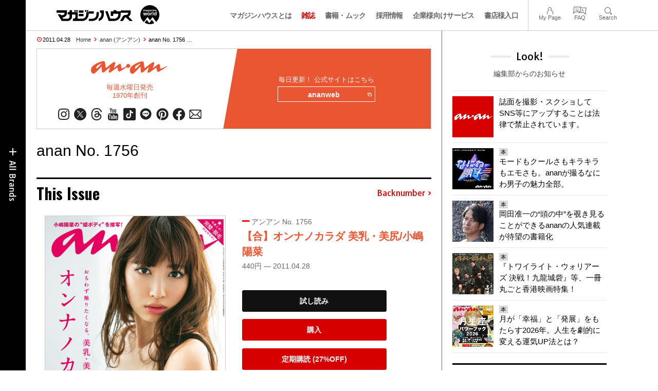

--- FILE ---
content_type: text/html; charset=UTF-8
request_url: https://magazineworld.jp/anan/anan-1756/
body_size: 17205
content:
<!doctype html><html lang="ja"><head><meta charset="utf-8" /><meta name="viewport" content="width=device-width,initial-scale=1,minimum-scale=1,maximum-scale=1,user-scalable=no"><script>(function(w,d,s,l,i){w[l]=w[l]||[]; w[l].push({"gtm.start": new Date().getTime(),event:"gtm.js"}); var f=d.getElementsByTagName(s)[0],j=d.createElement(s),dl=l!="dataLayer"?"&l="+l:""; j.async=true; j.src="https://www.googletagmanager.com/gtm.js?id="+i+dl; f.parentNode.insertBefore(j,f);})(window,document,"script","dataLayer","GTM-5LFRN5P");</script><link rel="dns-prefetch" href="//www.googletagmanager.com"/><script async src="https://www.googletagmanager.com/gtag/js?id=G-7SQCWWNL20"></script><script> window.dataLayer = window.dataLayer || []; function gtag(){dataLayer.push(arguments);} gtag("js",new Date()); gtag("config","G-7SQCWWNL20"); const google_analytics_tracking_id="G-7SQCWWNL20"; </script><title>anan No. 1756 | anan | マガジンワールド</title>
<link rel='dns-prefetch' href='//img.magazineworld.jp' />
<style id='classic-theme-styles-inline-css' type='text/css'>
/*! This file is auto-generated */
.wp-block-button__link{color:#fff;background-color:#32373c;border-radius:9999px;box-shadow:none;text-decoration:none;padding:calc(.667em + 2px) calc(1.333em + 2px);font-size:1.125em}.wp-block-file__button{background:#32373c;color:#fff;text-decoration:none}
/*# sourceURL=/wp-includes/css/classic-themes.min.css */
</style>
<link rel='stylesheet' id='pii-style-css' href='https://img.magazineworld.jp/css/style-1760280570.css' type='text/css' media='all' />
<link rel='stylesheet' id='dashicons-css' href='https://img.magazineworld.jp/core/fonts/dashicons.min.css' type='text/css' media='all' />
<link rel='stylesheet' id='google-webfonts-css' href='//fonts.googleapis.com/css?family=Tauri|Oswald:700|Questrial' type='text/css' media='all' />
<script type="text/javascript" src="https://img.magazineworld.jp/core/js/jquery.min.js" id="jquery-js"></script>
<script type="text/javascript" src="https://img.magazineworld.jp/core/js/swiper.min.js" id="swiper-js"></script>
<meta name="description" content="CONTENTS おもわず触りたくなる、美乳・美尻のつくりかた オンナノカラダ 20 この美乳と美尻に憧れます。 小嶋陽菜 のやわらか“姫ボディ” 28 あなた …" /><meta name="copyright" content="2026 by マガジンワールド"><meta name="robots" content="index, follow, noarchive"><meta name="robots" content="max-image-preview:large"><meta name="format-detection" content="telephone=no"><meta name="apple-mobile-web-app-capable" content="no"><meta name="apple-mobile-web-app-status-bar-style" content="black"><meta name="msapplication-config" content="none"/><meta name="viewport" content="width=device-width,initial-scale=1,minimum-scale=1,maximum-scale=1,user-scalable=no"><meta name="google" value="notranslate"><link rel="icon" type="image/png" href="https://img.magazineworld.jp/core/ico/favicon-16.png"><link rel="icon" type="image/svg+xml" href="https://img.magazineworld.jp/core/ico/favicon-16.svg"><link rel="apple-touch-icon" href="https://img.magazineworld.jp/core/ico/favicon-128.png"><link rel="mask-icon" href="https://img.magazineworld.jp/core/ico/favicon-16.svg" color="#161617"><meta name="theme-color" content="#161617"/><link rel="canonical" href="https://magazineworld.jp/anan/anan-1756/" /><link rel="alternate" type="application/rss+xml" title="マガジンワールド" href="https://magazineworld.jp/feed/" /><meta property="og:url" content="https://magazineworld.jp/anan/anan-1756/" /><meta property="og:title" content="anan No. 1756" /><meta property="og:description" content="CONTENTS おもわず触りたくなる、美乳・美尻のつくりかた オンナノカラダ 20 この美乳と美尻に憧れます。 小嶋陽菜 のやわらか“姫ボディ” 28 あなた …" /><meta property="og:image" content="https://img.magazineworld.jp/core/ico/favicon-512.png" /><meta property="og:updated_time" content="1397250119" /><meta property="og:site_name" content="マガジンワールド" /><meta property="og:type" content="article" /><meta property="og:locale" content="ja_JP" /><meta name="twitter:card" content="summary_large_image" /><meta name="twitter:url" content="https://magazineworld.jp/anan/anan-1756/" /><meta name="twitter:title" content="anan No. 1756" /><meta name="twitter:description" content="CONTENTS おもわず触りたくなる、美乳・美尻のつくりかた オンナノカラダ 20 この美乳と美尻に憧れます。 小嶋陽菜 のやわらか“姫ボディ” 28 あなた …" /><meta name="twitter:image" content="https://img.magazineworld.jp/core/ico/favicon-512.png" /><meta name="twitter:site" content="@magazinehouse" /><meta name="twitter:widgets:csp" content="on" /><meta name="google-site-verification" content="IzyK1r9Ns3sJGdU-IV-MbUg-Y2hEZ8ZQhflj8N6bKDU" /><script type='text/javascript'> var ajaxurl = "https://magazineworld.jp/core/wp-admin/admin-ajax.php"; </script></head><body class="wp-singular single single-post postid-25311 anan anan-1756"><noscript><iframe src="https://www.googletagmanager.com/ns.html?id=GTM-5LFRN5P" height="0" width="0" style="display:none;visibility:hidden"></iframe></noscript><header class="clearfix">
<div class="wrapper">
<h1 class="site-title"><a href="https://magazineworld.jp" rel="home">マガジンワールド</a></h1>

<nav class="menu-mobile"><ul class="mobile">
<li>
<a class="toggle-header-menu toggle-global-open" href="#"><span class="icon icon-plus"></span>All Brands</span></a>
<a class="toggle-header-menu toggle-global-close" href="#"><span class="icon icon-close-btn"></span></a>
</li>
<li>
<a class="toggle-faq-menu toggle-faq-open" href="#"><span class="icon icon-menu-btn"></span>Menu</span></a>
<a class="toggle-faq-menu toggle-faq-close" href="#"><span class="icon icon-close-btn"></span></a>
</li>
</ul></nav>

<nav class="header">
<ul class="header">
<li class="search-box"><form id="searchform" method="get" action="https://www.google.co.jp/search">
<input type="hidden" name="hl" value="ja">
<input type="hidden" name="num" value="50">
<input type="hidden" name="sitesearch" value="magazineworld.jp">
<input value="" name="q" type="text" id="s" maxlength="99" placeholder="Search">
<button name="submit" value="true"><span class="icon icon-search"></span></button>
</form></li>
<li id="menu-item-115596" class="info menu-item menu-item-type-post_type menu-item-object-page menu-item-115596"><a href="https://magazineworld.jp/info/" class="tracking" data-name="menu_click" data-event="header-global">マガジンハウスとは</a></li>
<li id="menu-item-116421" class="magazines menu-item menu-item-type-post_type menu-item-object-page menu-item-116421"><a href="https://magazineworld.jp/magazines/" class="tracking" data-name="menu_click" data-event="header-global">雑誌</a></li>
<li id="menu-item-114314" class="books menu-item menu-item-type-post_type menu-item-object-page menu-item-114314"><a href="https://magazineworld.jp/books/" class="tracking" data-name="menu_click" data-event="header-global">書籍・ムック</a></li>
<li id="menu-item-169185" class="menu-item menu-item-type-taxonomy menu-item-object-category menu-item-169185"><a href="https://magazineworld.jp/recruit/" class="tracking" data-name="menu_click" data-event="header-global">採用情報</a></li>
<li id="menu-item-125550" class="business menu-item menu-item-type-post_type menu-item-object-page menu-item-125550"><a href="https://magazineworld.jp/business/" class="tracking" data-name="menu_click" data-event="header-global">企業様向けサービス</a></li>
<li id="menu-item-114316" class="shoten menu-item menu-item-type-custom menu-item-object-custom menu-item-114316"><a href="https://shoten.magazineworld.jp" class="tracking" data-name="menu_click" data-event="header-global">書店様入口</a></li>
</ul>
<ul class="faq"><li class="readers"><a href="https://id.magazine.co.jp/mypage">My Page</a></li>
<li id="menu-item-209795" class="faq menu-item menu-item-type-post_type menu-item-object-page menu-item-209795"><a href="https://magazineworld.jp/info/faq/" class="tracking" data-name="menu_click" data-event="header-faq">FAQ</a></li>
<li id="menu-item-114319" class="toggle-search menu-item menu-item-type-custom menu-item-object-custom menu-item-114319"><a href="#" class="tracking" data-name="menu_click" data-event="header-faq">Search</a></li>
</ul>
</nav>
</div>

</header>

<nav class="search-box-wrapper clearfix">
<div class="search-box hide-on-tablet"><form id="searchform" method="get" action="https://www.google.co.jp/search">
<input type="hidden" name="hl" value="ja">
<input type="hidden" name="num" value="50">
<input type="hidden" name="sitesearch" value="magazineworld.jp">
<input value="" name="q" type="text" id="s" maxlength="99" placeholder="Search">
<button name="submit" value="true"><span class="icon icon-search"></span></button>
</form> </div>
</nav>

<main id="top">


<section class="wrapper">
<article>

<ul class="breadcrumb"><li class="date">2011.04.28</li><li class="home"><a href="https://magazineworld.jp/">Home</a></li><li><a href="https://magazineworld.jp/anan/">anan (アンアン)</a></li></li><li>anan No. 1756 …</li></ul><section class="category"><nav class="category-header"><summary class="hide">すべての女性の好奇心に応えるウィークリーマガジン</summary><h3 class="category"><a class="tracking" data-event="category-header" href="https://magazineworld.jp/anan/"><img width="150" height="52" src="https://img.magazineworld.jp/core/img/brands/cat-anan.svg" /></a></h3><small class="catchcopy c-anan">毎週水曜日発売<br />1970年創刊</small><ul class="sns-links hide-on-tablet"><li><a class="instagram tracking" data-event="category-header" target="_blank" href="https://www.instagram.com/anan_mag/"><svg viewbox="0 0 24 24"><use href="https://magazineworld.jp/core/ico/svg-social.svg#instagram" /></use></svg></a></li><li><a class="twitter tracking" data-event="category-header" target="_blank" href="https://x.com/anan_mag"><svg viewbox="0 0 24 24"><use href="https://magazineworld.jp/core/ico/svg-social.svg#twitter" /></use></svg></a></li><li><a class="threads tracking" data-event="category-header" target="_blank" href="https://www.threads.com/@anan_mag"><svg viewbox="0 0 24 24"><use href="https://magazineworld.jp/core/ico/svg-social.svg#threads" /></use></svg></a></li><li><a class="youtube tracking" data-event="category-header" target="_blank" href="https://www.youtube.com/@anan_magazine"><svg viewbox="0 0 24 24"><use href="https://magazineworld.jp/core/ico/svg-social.svg#youtube" /></use></svg></a></li><li><a class="tiktok tracking" data-event="category-header" target="_blank" href="https://www.tiktok.com/@anan_mag"><svg viewbox="0 0 24 24"><use href="https://magazineworld.jp/core/ico/svg-social.svg#tiktok" /></use></svg></a></li><li><a class="line tracking" data-event="category-header" target="_blank" href="https://line.me/R/ti/p/@oa-ananweb?from=page&openQrModal=true&searchId=oa-ananweb"><svg viewbox="0 0 24 24"><use href="https://magazineworld.jp/core/ico/svg-social.svg#line" /></use></svg></a></li><li><a class="pinterest tracking" data-event="category-header" target="_blank" href="https://www.pinterest.jp/anan_mag/"><svg viewbox="0 0 24 24"><use href="https://magazineworld.jp/core/ico/svg-social.svg#pinterest" /></use></svg></a></li><li><a class="facebook tracking" data-event="category-header" target="_blank" href="https://www.facebook.com/magazine.anan"><svg viewbox="0 0 24 24"><use href="https://magazineworld.jp/core/ico/svg-social.svg#facebook" /></use></svg></a></li><li><a class="newsletter tracking" data-event="category-header" target="_blank" href="https://id.magazine.co.jp"><svg viewbox="0 0 24 24"><use href="https://magazineworld.jp/core/ico/svg-social.svg#newsletter" /></use></svg></a></li></ul></nav><nav class="category-links bc-anan"><ul class="site-links"><li><small>毎日更新！ 公式サイトはこちら</small></li><li><a class="tracking" data-event="category-header" href="https://ananweb.jp">ananweb<i class="icon icon-blank"></i></a></li></ul></nav></section><ul class="sns-links show-on-tablet"><li><a class="instagram tracking" data-event="category-header" target="_blank" href="https://www.instagram.com/anan_mag/"><svg viewbox="0 0 24 24"><use href="https://magazineworld.jp/core/ico/svg-social.svg#instagram" /></use></svg></a></li><li><a class="twitter tracking" data-event="category-header" target="_blank" href="https://x.com/anan_mag"><svg viewbox="0 0 24 24"><use href="https://magazineworld.jp/core/ico/svg-social.svg#twitter" /></use></svg></a></li><li><a class="threads tracking" data-event="category-header" target="_blank" href="https://www.threads.com/@anan_mag"><svg viewbox="0 0 24 24"><use href="https://magazineworld.jp/core/ico/svg-social.svg#threads" /></use></svg></a></li><li><a class="youtube tracking" data-event="category-header" target="_blank" href="https://www.youtube.com/@anan_magazine"><svg viewbox="0 0 24 24"><use href="https://magazineworld.jp/core/ico/svg-social.svg#youtube" /></use></svg></a></li><li><a class="tiktok tracking" data-event="category-header" target="_blank" href="https://www.tiktok.com/@anan_mag"><svg viewbox="0 0 24 24"><use href="https://magazineworld.jp/core/ico/svg-social.svg#tiktok" /></use></svg></a></li><li><a class="line tracking" data-event="category-header" target="_blank" href="https://line.me/R/ti/p/@oa-ananweb?from=page&openQrModal=true&searchId=oa-ananweb"><svg viewbox="0 0 24 24"><use href="https://magazineworld.jp/core/ico/svg-social.svg#line" /></use></svg></a></li><li><a class="pinterest tracking" data-event="category-header" target="_blank" href="https://www.pinterest.jp/anan_mag/"><svg viewbox="0 0 24 24"><use href="https://magazineworld.jp/core/ico/svg-social.svg#pinterest" /></use></svg></a></li><li><a class="facebook tracking" data-event="category-header" target="_blank" href="https://www.facebook.com/magazine.anan"><svg viewbox="0 0 24 24"><use href="https://magazineworld.jp/core/ico/svg-social.svg#facebook" /></use></svg></a></li><li><a class="newsletter tracking" data-event="category-header" target="_blank" href="https://id.magazine.co.jp"><svg viewbox="0 0 24 24"><use href="https://magazineworld.jp/core/ico/svg-social.svg#newsletter" /></use></svg></a></li></ul>
<h1 class="the_title">anan No. 1756</h1>
<div class="the_content"><div class="single-magazines-clone"></div><script type="text/javascript"> jQuery(document).ready(function ($) { var clone = $("section.magazines.single"); $(".single-magazines-clone").append(clone.clone()); clone.hide(); });</script><h4 class="first">CONTENTS</h4>
<div class="column-2">
<table class="mokuji">
<tr>
<th></th>
<td>
<span class="ft11">おもわず触りたくなる、美乳・美尻のつくりかた</span><br />
<strong class="ft18">オンナノカラダ</strong>
</td>
</tr>
<tr>
<th>20</th>
<td>この美乳と美尻に憧れます。<br />
<strong class="ft16">小嶋陽菜</strong><br />
のやわらか“姫ボディ”</td>
</tr>
<tr>
<th>28</th>
<td>
<strong class="ft16">あなたは何タイプ?<br />
体質別、美乳&#038;美尻の目指し方。</strong>
</td>
</tr>
<tr>
<th>30</th>
<td>
<strong class="ft16">寄せる、上げる、ハリを出す。誰でも美乳になる最短テク!</strong>
</td>
</tr>
<tr>
<th>34</th>
<td>
<strong class="ft16">4週間で確実に変わる、最強の美尻ラインメソッド。</strong>
</td>
</tr>
<tr>
<th>38</th>
<td>
<strong class="ft16">1日3分で“くびれ”をゲット!! 悩める3人の6週間を公開。</strong>
</td>
</tr>
<tr>
<th>40</th>
<td>
<strong class="ft16">実は小さめの胸がちょうどいい? 「おしゃカップ」に憧れる!</strong>
</td>
</tr>
<tr>
<th>42</th>
<td>
<strong class="ft16">なりたいバストになれる!! 目的別ブラコレクション。</strong>
</td>
</tr>
<tr>
<th>50</th>
<td>噂のアイテムを試してみました!!<br />
<strong class="ft16">3人に2人が効果を実感!!<br />
「はくだけ、座るだけ」で下半身が細くなる!</strong>
</td>
</tr>
<tr>
<th>56</th>
<td>男子111人アンケート<br />
<strong class="ft16">その視線、気づいてた?<br />
見られているオンナノパーツBEST8</strong>
</td>
</tr>
<tr>
<th>60</th>
<td>うつぶせで寝るとバストはつぶれる?…etc<br />
<strong class="ft16">おっぱいとお尻の素朴な疑問Q&#038;A。</strong>
</td>
</tr>
<tr>
<th>69</th>
<td>目利きはすでに気づいています!<br />
<strong class="ft14">バツイチ男が恋人に向いているって本当?</strong>
</td>
</tr>
<tr>
<th>77</th>
<td>
<strong class="ft16">CLOSE UP! 優木まおみ</strong>
</td>
</tr>
<tr>
<th>108</th>
<td>10年後、差がつくボディの分かれ目はどこに?<br />
<strong class="ft16">ほっとくと怖い! カラダのエイジング。</strong>
</td>
</tr>
<tr>
<th>110</th>
<td>
<strong class="ft16">お風呂で洗いながらマッサージ!<br />
メリハリボディのつくりかた。</strong>
</td>
</tr>
<tr>
<th>114</th>
<td>今度こそ憧れのツルスベ肌になりたい!<br />
<strong class="ft16">おうちでもできる!<br />
「完璧脱毛マニュアル」</strong>
</td>
</tr>
</table>
</div>
<div class="column-2 last">
<table class="mokuji">
<tr>
<th>6</th>
<td>村上ラヂオ 村上春樹<br />
第108回「ギロチンを待ちながら」</td>
</tr>
<tr>
<th>9</th>
<td>ANTENNA<br />
おやつ・カラーアイテム・ターコイズ・ドリンク</td>
</tr>
<tr>
<th>18</th>
<td>BEAUTY<br />
肌悩みはパーツケアで解決。キラめく夏色で旬顔にシフト！</td>
</tr>
<tr>
<th>68</th>
<td>長谷川潤の 上を向いて笑おう♥<br />
第29回「潤ちゃんのマラサダ物語」</td>
</tr>
<tr>
<th>92</th>
<td>アンアン×きいろいきもち<br />
『きいろいきもち』これまでの経緯」</td>
</tr>
<tr>
<th>93</th>
<td>WHO’S HOT? この人に注目!<br />
第75回　チョン・ウソン<br />
「冗談は結構言いますよ。でも、おもしろくなくて訳されてない…」</td>
</tr>
<tr>
<th>96</th>
<td>MOVIE　『岳-ガク-』長澤まさみさんインタビュー<br />
ART　特別展「手塚治虫のブッダ展」<br />
BOOK　どっぷりハマれるめくるめく大長編に、GWはぜひトライ。<br />
MOVIE　『これでいいのだ!! 映画★赤塚不二夫』<br />
MUSIC　音楽が日本を救う！ 国内外、震災チャリティを紹介。<br />
DVD　『バカ昔ばなし』<br />
TV　『マルモのおきて』
<p>平成チロリン村!!<br />
第2回「『金八』終了後、理想の先生を考えてみた〜♥」</p>
<p>CNBLUEの アジャアジャ!<br />
短期集中連載 Lesson 5（最終回）　너무 좋아요！（とてもいいです！）</p>
<p>五月女ケイ子の こどものしくみ ゆる～り子育て日記<br />
第5回「はるの将来を妄想しはじめてます」</p></td>
</tr>
<tr>
<th>101</th>
<td>HEARTFUL STORY<br />
第18回「旅と、出会った言葉で。」</td>
</tr>
<tr>
<th>103</th>
<td>江原啓之の 偶然は必然! ～日常に潜むメッセージ～<br />
第17回「集中力が高く、“気”が鋭いときは<br />
周りの人の行動がよく目につく」</td>
</tr>
<tr>
<th>105</th>
<td>ロンブー淳×森川教授 だからキミの恋はダメなんだ!!<br />
第9回「恋愛市場、結婚市場、浮気市場。<br />
どこで自分を売るか考えるべき」</td>
</tr>
<tr>
<th>133</th>
<td>成宮寛貴 美容力向上委員長やらせていただきます!<br />
第128回「おうちで簡単アレンジ！ 女子的フラワー講座2」</td>
</tr>
<tr>
<th>135</th>
<td>COOKING<br />
4月のテーマ「朝ごはん」コウ ケンテツさん</td>
</tr>
<tr>
<th>141</th>
<td>セレブライフ<br />
第76回「セレブNews速報14」</td>
</tr>
<tr>
<th>162</th>
<td>ASTROLOGY<br />
4／29〜5／11</td>
</tr>
<tr>
<th>165</th>
<td>次号予告</td>
</tr>
<tr>
<th>166</th>
<td>美女入門  林 真理子<br />
第668回「女を元気にするものは」</td>
</tr>
</table>
</div>
<p><br class="clear"/></p>
</div>



<nav class="sns sns-share clearfix scroll-fade-in"><ul><li><h3 class="share">Share</h3></li><li class="facebook tracking"><a href="https://www.facebook.com/sharer/sharer.php?u=https%3A%2F%2Fmagazineworld.jp%2Fanan%2Fanan-1756%2F" data-name="sns_share_click" data-event="sns-share-facebook" target="_blank"><svg viewbox="0 0 24 24"><use href="https://magazineworld.jp/core/ico/svg-social.svg#facebook" /></use></svg></a></li><li class="twitter tracking"><a href="https://twitter.com/intent/tweet?source=https%3A%2F%2Fmagazineworld.jp%2Fanan%2Fanan-1756%2F&text=anan+No.+1756+%7C+anan+%7C+%E3%83%9E%E3%82%AC%E3%82%B8%E3%83%B3%E3%83%AF%E3%83%BC%E3%83%AB%E3%83%89:%20https%3A%2F%2Fmagazineworld.jp%2Fanan%2Fanan-1756%2F" data-name="sns_share_click" data-event="sns-share-facebook" target="_blank"><svg viewbox="0 0 24 24"><use href="https://magazineworld.jp/core/ico/svg-social.svg#twitter" /></use></svg></a></li></ul></nav></article><aside class="sidebar-clone show-on-tablet"><div class="look-clone"></div></aside><article><script type="text/javascript"> jQuery(document).ready(function ($) {$(".look-clone").append($("section.look").clone()); });</script><section class="related hide-more"><nav class="section-header"><a href="https://magazineworld.jp/anan/"><h3 class="section">anan</h3><p class="subline">アンアン</p></a></nav><ul class="list related"><li><a class="tracking list" data-event="related-posts" href="https://magazineworld.jp/anan/anan-2479/">anan No. 2479 試し読みと目次 <span class="date"> &mdash; 2日前</span></a></li><li><a class="tracking list" data-event="related-posts" href="https://magazineworld.jp/anan/anan-next-2479/">Next Issue No. 2480 1月21日 発売 <span class="date"> &mdash; 2日前</span></a></li><li><a class="tracking list" data-event="related-posts" href="https://magazineworld.jp/anan/anan-2478/">anan No. 2478 試し読みと目次 <span class="date"> &mdash; 2026.01.06</span></a></li><li><a class="tracking list" data-event="related-posts" href="https://magazineworld.jp/anan/anan-next-2478/">Next Issue No. 2479 1月14日 発売 <span class="date"> &mdash; 2026.01.06</span></a></li><li><a class="tracking list" data-event="related-posts" href="https://magazineworld.jp/anan/anan-2477/">anan No. 2477 試し読みと目次 <span class="date"> &mdash; 2025.12.25</span></a></li><li><a class="tracking list" data-event="related-posts" href="https://magazineworld.jp/anan/anan-next-2477/">Next Issue No. 2478 1月7日 発売 <span class="date"> &mdash; 2025.12.25</span></a></li><li><a class="tracking list" data-event="related-posts" href="https://magazineworld.jp/anan/anan-2476/">anan No. 2476 試し読みと目次 <span class="date"> &mdash; 2025.12.16</span></a></li><li><a class="tracking list" data-event="related-posts" href="https://magazineworld.jp/anan/anan-next-2476/">Next Issue No. 2477 12月26日 発売 <span class="date"> &mdash; 2025.12.16</span></a></li><li><a class="tracking list" data-event="related-posts" href="https://magazineworld.jp/anan/anan-2475/">anan No. 2475 試し読みと目次 <span class="date"> &mdash; 2025.12.09</span></a></li><li><a class="tracking list" data-event="related-posts" href="https://magazineworld.jp/anan/anan-next-2475/">Next Issue No. 2476 12月17日 発売 <span class="date"> &mdash; 2025.12.09</span></a></li><li><a class="tracking list" data-event="related-posts" href="https://magazineworld.jp/anan/anan-2474/">anan No. 2474 試し読みと目次 <span class="date"> &mdash; 2025.12.02</span></a></li><li><a class="tracking list" data-event="related-posts" href="https://magazineworld.jp/anan/anan-next-2474/">Next Issue No. 2475 12月10日 発売 <span class="date"> &mdash; 2025.12.02</span></a></li><li><a class="tracking list" data-event="related-posts" href="https://magazineworld.jp/anan/anan-2473/">anan No. 2473 試し読みと目次 <span class="date"> &mdash; 2025.11.25</span></a></li><li><a class="tracking list" data-event="related-posts" href="https://magazineworld.jp/anan/anan-next-2473/">Next Issue No. 2474 12月3日 発売 <span class="date"> &mdash; 2025.11.25</span></a></li><li><a class="tracking list" data-event="related-posts" href="https://magazineworld.jp/anan/anan-2472/">anan No. 2472 試し読みと目次 <span class="date"> &mdash; 2025.11.18</span></a></li><li><a class="tracking list" data-event="related-posts" href="https://magazineworld.jp/anan/anan-next-2472/">Next Issue No. 2473 11月26日 発売 <span class="date"> &mdash; 2025.11.18</span></a></li><li><a class="tracking list" data-event="related-posts" href="https://magazineworld.jp/anan/anan-2471/">anan No. 2471 試し読みと目次 <span class="date"> &mdash; 2025.11.11</span></a></li><li><a class="tracking list" data-event="related-posts" href="https://magazineworld.jp/anan/anan-next-2471/">Next Issue No. 2472 11月19日 発売 <span class="date"> &mdash; 2025.11.11</span></a></li><li><a class="tracking list" data-event="related-posts" href="https://magazineworld.jp/anan/anan-2470/">anan No. 2470 試し読みと目次 <span class="date"> &mdash; 2025.11.04</span></a></li><li><a class="tracking list" data-event="related-posts" href="https://magazineworld.jp/anan/anan-next-2470/">Next Issue No. 2471 11月12日 発売 <span class="date"> &mdash; 2025.11.04</span></a></li><li><a class="tracking list" data-event="related-posts" href="https://magazineworld.jp/anan/anan-2469/">anan No. 2469 試し読みと目次 <span class="date"> &mdash; 2025.10.28</span></a></li><li><a class="tracking list" data-event="related-posts" href="https://magazineworld.jp/anan/anan-next-2469/">Next Issue No. 2470 11月5日 発売 <span class="date"> &mdash; 2025.10.28</span></a></li><li><a class="tracking list" data-event="related-posts" href="https://magazineworld.jp/anan/anan-2468/">anan No. 2468 試し読みと目次 <span class="date"> &mdash; 2025.10.21</span></a></li><li><a class="tracking list" data-event="related-posts" href="https://magazineworld.jp/anan/anan-next-2468/">Next Issue No. 2469 10月29日 発売 <span class="date"> &mdash; 2025.10.21</span></a></li><li><a class="tracking list" data-event="related-posts" href="https://magazineworld.jp/anan/anan-2467/">anan No. 2467 試し読みと目次 <span class="date"> &mdash; 2025.10.14</span></a></li><li><a class="tracking list" data-event="related-posts" href="https://magazineworld.jp/anan/anan-next-2467/">Next Issue No. 2468 10月22日 発売 <span class="date"> &mdash; 2025.10.14</span></a></li><li><a class="tracking list" data-event="related-posts" href="https://magazineworld.jp/anan/anan-2466/">anan No. 2466 試し読みと目次 <span class="date"> &mdash; 2025.10.07</span></a></li><li><a class="tracking list" data-event="related-posts" href="https://magazineworld.jp/anan/anan-next-2466/">Next Issue No. 2467 10月15日 発売 <span class="date"> &mdash; 2025.10.07</span></a></li><li><a class="tracking list" data-event="related-posts" href="https://magazineworld.jp/anan/anan-2465/">anan No. 2465 試し読みと目次 <span class="date"> &mdash; 2025.09.30</span></a></li><li><a class="tracking list" data-event="related-posts" href="https://magazineworld.jp/anan/anan-next-2465/">Next Issue No. 2466 10月8日 発売 <span class="date"> &mdash; 2025.09.30</span></a></li><li><a class="tracking list" data-event="related-posts" href="https://magazineworld.jp/anan/anan-2464/">anan No. 2464 試し読みと目次 <span class="date"> &mdash; 2025.09.23</span></a></li><li><a class="tracking list" data-event="related-posts" href="https://magazineworld.jp/anan/anan-next-2464/">Next Issue No. 2465 10月1日 発売 <span class="date"> &mdash; 2025.09.23</span></a></li><li><a class="tracking list" data-event="related-posts" href="https://magazineworld.jp/anan/anan-2463/">anan No. 2463 試し読みと目次 <span class="date"> &mdash; 2025.09.16</span></a></li><li><a class="tracking list" data-event="related-posts" href="https://magazineworld.jp/anan/anan-next-2463/">Next Issue No. 2464 9月24日 発売 <span class="date"> &mdash; 2025.09.16</span></a></li><li><a class="tracking list" data-event="related-posts" href="https://magazineworld.jp/anan/anan-2462/">anan No. 2462 試し読みと目次 <span class="date"> &mdash; 2025.09.09</span></a></li><li><a class="tracking list" data-event="related-posts" href="https://magazineworld.jp/anan/anan-next-2462/">Next Issue No. 2463 9月17日 発売 <span class="date"> &mdash; 2025.09.09</span></a></li><li><a class="tracking list" data-event="related-posts" href="https://magazineworld.jp/anan/anan-2461/">anan No. 2461 試し読みと目次 <span class="date"> &mdash; 2025.09.02</span></a></li><li><a class="tracking list" data-event="related-posts" href="https://magazineworld.jp/anan/anan-next-2461/">Next Issue No. 2462 9月10日 発売 <span class="date"> &mdash; 2025.09.02</span></a></li><li><a class="tracking list" data-event="related-posts" href="https://magazineworld.jp/anan/anan-2460/">anan No. 2460 試し読みと目次 <span class="date"> &mdash; 2025.08.26</span></a></li><li><a class="tracking list" data-event="related-posts" href="https://magazineworld.jp/anan/anan-next-2460/">Next Issue No. 2461 9月3日 発売 <span class="date"> &mdash; 2025.08.26</span></a></li><li><a class="tracking list" data-event="related-posts" href="https://magazineworld.jp/anan/anan-2459/">anan No. 2459 試し読みと目次 <span class="date"> &mdash; 2025.08.19</span></a></li><li><a class="tracking list" data-event="related-posts" href="https://magazineworld.jp/anan/anan-next-2459/">Next Issue No. 2460 8月27日 発売 <span class="date"> &mdash; 2025.08.19</span></a></li><li><a class="tracking list" data-event="related-posts" href="https://magazineworld.jp/anan/anan-2458/">anan No. 2458 試し読みと目次 <span class="date"> &mdash; 2025.08.05</span></a></li><li><a class="tracking list" data-event="related-posts" href="https://magazineworld.jp/anan/anan-next-2458/">Next Issue No. 2459 8月20日 発売 <span class="date"> &mdash; 2025.08.05</span></a></li><li><a class="tracking list" data-event="related-posts" href="https://magazineworld.jp/anan/anan-2457/">anan No. 2457 試し読みと目次 <span class="date"> &mdash; 2025.07.29</span></a></li><li><a class="tracking list" data-event="related-posts" href="https://magazineworld.jp/anan/anan-next-2457/">Next Issue No. 2458 8月6日 発売 <span class="date"> &mdash; 2025.07.29</span></a></li><li><a class="tracking list" data-event="related-posts" href="https://magazineworld.jp/anan/anan-2456/">anan No. 2456 試し読みと目次 <span class="date"> &mdash; 2025.07.22</span></a></li><li><a class="tracking list" data-event="related-posts" href="https://magazineworld.jp/anan/anan-next-2456/">Next Issue No. 2457 7月30日 発売 <span class="date"> &mdash; 2025.07.22</span></a></li><li><a class="tracking list" data-event="related-posts" href="https://magazineworld.jp/anan/anan-2455/">anan No. 2455 試し読みと目次 <span class="date"> &mdash; 2025.07.15</span></a></li><li><a class="tracking list" data-event="related-posts" href="https://magazineworld.jp/anan/anan-next-2455/">Next Issue No. 2456 7月23日 発売 <span class="date"> &mdash; 2025.07.15</span></a></li><li><a class="tracking list" data-event="related-posts" href="https://magazineworld.jp/anan/anan-2454/">anan No. 2454 試し読みと目次 <span class="date"> &mdash; 2025.07.08</span></a></li><li><a class="tracking list" data-event="related-posts" href="https://magazineworld.jp/anan/anan-next-2454/">Next Issue No. 2455 7月16日 発売 <span class="date"> &mdash; 2025.07.08</span></a></li><li><a class="tracking list" data-event="related-posts" href="https://magazineworld.jp/anan/anan-2453/">anan No. 2453 試し読みと目次 <span class="date"> &mdash; 2025.07.01</span></a></li><li><a class="tracking list" data-event="related-posts" href="https://magazineworld.jp/anan/anan-next-2453/">Next Issue No. 2454 7月9日 発売 <span class="date"> &mdash; 2025.07.01</span></a></li><li><a class="tracking list" data-event="related-posts" href="https://magazineworld.jp/anan/anan-2452/">anan No. 2452 試し読みと目次 <span class="date"> &mdash; 2025.06.24</span></a></li><li><a class="tracking list" data-event="related-posts" href="https://magazineworld.jp/anan/anan-next-2452/">Next Issue No. 2453 7月2日 発売 <span class="date"> &mdash; 2025.06.24</span></a></li><li><a class="tracking list" data-event="related-posts" href="https://magazineworld.jp/anan/anan-2451/">anan No. 2451 試し読みと目次 <span class="date"> &mdash; 2025.06.17</span></a></li><li><a class="tracking list" data-event="related-posts" href="https://magazineworld.jp/anan/anan-next-2451/">Next Issue No. 2452 6月25日 発売 <span class="date"> &mdash; 2025.06.17</span></a></li><li><a class="tracking list" data-event="related-posts" href="https://magazineworld.jp/anan/anan-2450/">anan No. 2450 試し読みと目次 <span class="date"> &mdash; 2025.06.10</span></a></li><li><a class="tracking list" data-event="related-posts" href="https://magazineworld.jp/anan/anan-next-2450/">Next Issue No. 2451 6月18日 発売 <span class="date"> &mdash; 2025.06.10</span></a></li><li><a class="tracking list" data-event="related-posts" href="https://magazineworld.jp/anan/anan-2449/">anan No. 2449 試し読みと目次 <span class="date"> &mdash; 2025.06.03</span></a></li><li><a class="tracking list" data-event="related-posts" href="https://magazineworld.jp/anan/anan-next-2449/">Next Issue No. 2450 6月11日 発売 <span class="date"> &mdash; 2025.06.03</span></a></li><li><a class="tracking list" data-event="related-posts" href="https://magazineworld.jp/anan/anan-2448/">anan No. 2448 試し読みと目次 <span class="date"> &mdash; 2025.05.27</span></a></li><li><a class="tracking list" data-event="related-posts" href="https://magazineworld.jp/anan/anan-next-2448/">Next Issue No. 2449 6月4日 発売 <span class="date"> &mdash; 2025.05.27</span></a></li><li><a class="tracking list" data-event="related-posts" href="https://magazineworld.jp/anan/anan-2447/">anan No. 2447 試し読みと目次 <span class="date"> &mdash; 2025.05.20</span></a></li><li><a class="tracking list" data-event="related-posts" href="https://magazineworld.jp/anan/anan-next-2447/">Next Issue No. 2448 5月28日 発売 <span class="date"> &mdash; 2025.05.20</span></a></li><li><a class="tracking list" data-event="related-posts" href="https://magazineworld.jp/anan/anan-2446/">anan No. 2446 試し読みと目次 <span class="date"> &mdash; 2025.05.13</span></a></li><li><a class="tracking list" data-event="related-posts" href="https://magazineworld.jp/anan/anan-next-2446/">Next Issue No. 2447 5月21日 発売 <span class="date"> &mdash; 2025.05.13</span></a></li><li><a class="tracking list" data-event="related-posts" href="https://magazineworld.jp/anan/anan-2445/">anan No. 2445 試し読みと目次 <span class="date"> &mdash; 2025.04.29</span></a></li><li><a class="tracking list" data-event="related-posts" href="https://magazineworld.jp/anan/anan-next-2445/">Next Issue No. 2446 5月14日 発売 <span class="date"> &mdash; 2025.04.29</span></a></li><li><a class="tracking list" data-event="related-posts" href="https://magazineworld.jp/anan/anan-2444/">anan No. 2444 試し読みと目次 <span class="date"> &mdash; 2025.04.22</span></a></li><li><a class="tracking list" data-event="related-posts" href="https://magazineworld.jp/anan/anan-next-2444/">Next Issue No. 2445 4月30日 発売 <span class="date"> &mdash; 2025.04.22</span></a></li><li><a class="tracking list" data-event="related-posts" href="https://magazineworld.jp/anan/anan-2443/">anan No. 2443 試し読みと目次 <span class="date"> &mdash; 2025.04.15</span></a></li><li><a class="tracking list" data-event="related-posts" href="https://magazineworld.jp/anan/anan-next-2443/">Next Issue No. 2444 4月23日 発売 <span class="date"> &mdash; 2025.04.15</span></a></li><li><a class="tracking list" data-event="related-posts" href="https://magazineworld.jp/anan/anan-2442/">anan No. 2442 試し読みと目次 <span class="date"> &mdash; 2025.04.08</span></a></li><li><a class="tracking list" data-event="related-posts" href="https://magazineworld.jp/anan/anan-next-2442/">Next Issue No. 2443 4月16日 発売 <span class="date"> &mdash; 2025.04.08</span></a></li><li><a class="tracking list" data-event="related-posts" href="https://magazineworld.jp/anan/anan-2441/">anan No. 2441 試し読みと目次 <span class="date"> &mdash; 2025.04.01</span></a></li><li><a class="tracking list" data-event="related-posts" href="https://magazineworld.jp/anan/anan-next-2441/">Next Issue No. 2442 4月9日 発売 <span class="date"> &mdash; 2025.04.01</span></a></li><li><a class="tracking list" data-event="related-posts" href="https://magazineworld.jp/anan/anan-2440/">anan No. 2440 試し読みと目次 <span class="date"> &mdash; 2025.03.25</span></a></li><li><a class="tracking list" data-event="related-posts" href="https://magazineworld.jp/anan/anan-next-2440/">Next Issue No. 2441 4月2日 発売 <span class="date"> &mdash; 2025.03.25</span></a></li><li><a class="tracking list" data-event="related-posts" href="https://magazineworld.jp/anan/anan-2439/">anan No. 2439 試し読みと目次 <span class="date"> &mdash; 2025.03.18</span></a></li><li><a class="tracking list" data-event="related-posts" href="https://magazineworld.jp/anan/anan-next-2439/">Next Issue No. 2440 3月26日 発売 <span class="date"> &mdash; 2025.03.18</span></a></li><li><a class="tracking list" data-event="related-posts" href="https://magazineworld.jp/anan/anan-2438/">anan No. 2438 試し読みと目次 <span class="date"> &mdash; 2025.03.11</span></a></li><li><a class="tracking list" data-event="related-posts" href="https://magazineworld.jp/anan/anan-next-2438/">Next Issue No. 2439 3月19日 発売 <span class="date"> &mdash; 2025.03.11</span></a></li><li><a class="tracking list" data-event="related-posts" href="https://magazineworld.jp/books/paper/5722/">有名猫、看板猫、「猫さま大賞」etc、今年も猫まみれ！表紙は&#8221;猫武将&# … <span class="date"> &mdash; 2025.03.04</span></a></li><li><a class="tracking list" data-event="related-posts" href="https://magazineworld.jp/anan/anan-2437/">anan No. 2437 試し読みと目次 <span class="date"> &mdash; 2025.03.04</span></a></li><li><a class="tracking list" data-event="related-posts" href="https://magazineworld.jp/anan/anan-next-2437/">Next Issue No. 2438 3月12日 発売 <span class="date"> &mdash; 2025.03.04</span></a></li><li><a class="tracking list" data-event="related-posts" href="https://magazineworld.jp/anan/anan-2436/">anan No. 2436 試し読みと目次 <span class="date"> &mdash; 2025.02.25</span></a></li><li><a class="tracking list" data-event="related-posts" href="https://magazineworld.jp/anan/anan-next-2436/">Next Issue No. 2437 3月5日 発売 <span class="date"> &mdash; 2025.02.25</span></a></li><li><a class="tracking list" data-event="related-posts" href="https://magazineworld.jp/anan/anan-2435/">anan No. 2435 試し読みと目次 <span class="date"> &mdash; 2025.02.18</span></a></li><li><a class="tracking list" data-event="related-posts" href="https://magazineworld.jp/anan/anan-next-2435/">Next Issue No. 2436 2月26日 発売 <span class="date"> &mdash; 2025.02.18</span></a></li><li><a class="tracking list" data-event="related-posts" href="https://magazineworld.jp/anan/anan-2434/">anan No. 2434 試し読みと目次 <span class="date"> &mdash; 2025.02.11</span></a></li><li><a class="tracking list" data-event="related-posts" href="https://magazineworld.jp/anan/anan-next-2434/">Next Issue No. 2435 2月19日 発売 <span class="date"> &mdash; 2025.02.11</span></a></li><li><a class="tracking list" data-event="related-posts" href="https://magazineworld.jp/anan/anan-2433/">anan No. 2433 試し読みと目次 <span class="date"> &mdash; 2025.02.04</span></a></li><li><a class="tracking list" data-event="related-posts" href="https://magazineworld.jp/anan/anan-next-2433/">Next Issue No. 2434 2月12日 発売 <span class="date"> &mdash; 2025.02.04</span></a></li><li><a class="tracking list" data-event="related-posts" href="https://magazineworld.jp/anan/anan-2432/">anan No. 2432 試し読みと目次 <span class="date"> &mdash; 2025.01.28</span></a></li><li><a class="tracking list" data-event="related-posts" href="https://magazineworld.jp/anan/anan-next-2432/">Next Issue No. 2433 2月5日 発売 <span class="date"> &mdash; 2025.01.28</span></a></li><li><a class="tracking list" data-event="related-posts" href="https://magazineworld.jp/anan/anan-2431/">anan No. 2431 試し読みと目次 <span class="date"> &mdash; 2025.01.21</span></a></li><li><a class="tracking list" data-event="related-posts" href="https://magazineworld.jp/anan/anan-next-2431/">Next Issue No. 2432 1月29日 発売 <span class="date"> &mdash; 2025.01.21</span></a></li><li><a class="tracking list" data-event="related-posts" href="https://magazineworld.jp/anan/anan-2430/">anan No. 2430 試し読みと目次 <span class="date"> &mdash; 2025.01.14</span></a></li><li><a class="tracking list" data-event="related-posts" href="https://magazineworld.jp/anan/anan-next-2430/">Next Issue No. 2431 1月22日 発売 <span class="date"> &mdash; 2025.01.14</span></a></li><li><a class="tracking list" data-event="related-posts" href="https://magazineworld.jp/anan/anan-2429/">anan No. 2429 試し読みと目次 <span class="date"> &mdash; 2025.01.07</span></a></li><li><a class="tracking list" data-event="related-posts" href="https://magazineworld.jp/anan/anan-next-2429/">Next Issue No. 2430 1月15日 発売 <span class="date"> &mdash; 2025.01.07</span></a></li><li><a class="tracking list" data-event="related-posts" href="https://magazineworld.jp/anan/anan-2428/">anan No. 2428 試し読みと目次 <span class="date"> &mdash; 2024.12.24</span></a></li><li><a class="tracking list" data-event="related-posts" href="https://magazineworld.jp/anan/anan-next-2428/">Next Issue No. 2429 1月8日 発売 <span class="date"> &mdash; 2024.12.24</span></a></li><li><a class="tracking list" data-event="related-posts" href="https://magazineworld.jp/anan/anan-2427/">anan No. 2427 試し読みと目次 <span class="date"> &mdash; 2024.12.17</span></a></li><li><a class="tracking list" data-event="related-posts" href="https://magazineworld.jp/anan/anan-next-2427/">Next Issue No. 2428 12月25日 発売 <span class="date"> &mdash; 2024.12.17</span></a></li><li><a class="tracking list" data-event="related-posts" href="https://magazineworld.jp/anan/anan-2426/">anan No. 2426 試し読みと目次 <span class="date"> &mdash; 2024.12.10</span></a></li><li><a class="tracking list" data-event="related-posts" href="https://magazineworld.jp/anan/anan-next-2426/">Next Issue No. 2427 12月18日 発売 <span class="date"> &mdash; 2024.12.10</span></a></li><li><a class="tracking list" data-event="related-posts" href="https://magazineworld.jp/anan/anan-2425/">anan No. 2425 試し読みと目次 <span class="date"> &mdash; 2024.12.03</span></a></li><li><a class="tracking list" data-event="related-posts" href="https://magazineworld.jp/anan/anan-next-2425/">Next Issue No. 2426 12月11日 発売 <span class="date"> &mdash; 2024.12.03</span></a></li><li><a class="tracking list" data-event="related-posts" href="https://magazineworld.jp/anan/anan-2424/">anan No. 2424 試し読みと目次 <span class="date"> &mdash; 2024.11.26</span></a></li><li><a class="tracking list" data-event="related-posts" href="https://magazineworld.jp/anan/anan-next-2424/">Next Issue No. 2425 12月4日 発売 <span class="date"> &mdash; 2024.11.26</span></a></li><li><a class="tracking list" data-event="related-posts" href="https://magazineworld.jp/anan/anan-2423/">anan No. 2423 試し読みと目次 <span class="date"> &mdash; 2024.11.19</span></a></li><li><a class="tracking list" data-event="related-posts" href="https://magazineworld.jp/anan/anan-next-2423/">Next Issue No. 2424 11月27日 発売 <span class="date"> &mdash; 2024.11.19</span></a></li><li><a class="tracking list" data-event="related-posts" href="https://magazineworld.jp/anan/anan-2422/">anan No. 2422 試し読みと目次 <span class="date"> &mdash; 2024.11.12</span></a></li><li><a class="tracking list" data-event="related-posts" href="https://magazineworld.jp/anan/anan-next-2422/">Next Issue No. 2423 11月20日 発売 <span class="date"> &mdash; 2024.11.12</span></a></li><li><a class="tracking list" data-event="related-posts" href="https://magazineworld.jp/anan/anan-2421/">anan No. 2421 試し読みと目次 <span class="date"> &mdash; 2024.11.05</span></a></li><li><a class="tracking list" data-event="related-posts" href="https://magazineworld.jp/anan/anan-next-2421/">Next Issue No. 2422 11月13日 発売 <span class="date"> &mdash; 2024.11.05</span></a></li><li><a class="tracking list" data-event="related-posts" href="https://magazineworld.jp/anan/anan-2420/">anan No. 2420 試し読みと目次 <span class="date"> &mdash; 2024.10.29</span></a></li><li><a class="tracking list" data-event="related-posts" href="https://magazineworld.jp/anan/anan-next-2420/">Next Issue No. 2421 11月6日 発売 <span class="date"> &mdash; 2024.10.29</span></a></li><li><a class="tracking list" data-event="related-posts" href="https://magazineworld.jp/anan/anan-2419/">anan No. 2419 試し読みと目次 <span class="date"> &mdash; 2024.10.22</span></a></li><li><a class="tracking list" data-event="related-posts" href="https://magazineworld.jp/anan/anan-next-2419/">Next Issue No. 2420 10月30日 発売 <span class="date"> &mdash; 2024.10.22</span></a></li><li><a class="tracking list" data-event="related-posts" href="https://magazineworld.jp/anan/anan-2418/">anan No. 2418 試し読みと目次 <span class="date"> &mdash; 2024.10.15</span></a></li><li><a class="tracking list" data-event="related-posts" href="https://magazineworld.jp/anan/anan-next-2418/">Next Issue No. 2419 10月23日 発売 <span class="date"> &mdash; 2024.10.15</span></a></li><li><a class="tracking list" data-event="related-posts" href="https://magazineworld.jp/anan/anan-2417/">anan No. 2417 試し読みと目次 <span class="date"> &mdash; 2024.10.08</span></a></li><li><a class="tracking list" data-event="related-posts" href="https://magazineworld.jp/anan/anan-next-2417/">Next Issue No. 2418 10月16日 発売 <span class="date"> &mdash; 2024.10.08</span></a></li><li><a class="tracking list" data-event="related-posts" href="https://magazineworld.jp/anan/anan-2416/">anan No. 2416 試し読みと目次 <span class="date"> &mdash; 2024.10.01</span></a></li><li><a class="tracking list" data-event="related-posts" href="https://magazineworld.jp/anan/anan-next-2416/">Next Issue No. 2417 10月9日 発売 <span class="date"> &mdash; 2024.10.01</span></a></li><li><a class="tracking list" data-event="related-posts" href="https://magazineworld.jp/anan/anan-2415/">anan No. 2415 試し読みと目次 <span class="date"> &mdash; 2024.09.24</span></a></li><li><a class="tracking list" data-event="related-posts" href="https://magazineworld.jp/anan/anan-next-2415/">Next Issue No. 2416 10月2日 発売 <span class="date"> &mdash; 2024.09.24</span></a></li><li><a class="tracking list" data-event="related-posts" href="https://magazineworld.jp/anan/anan-2414/">anan No. 2414 試し読みと目次 <span class="date"> &mdash; 2024.09.17</span></a></li><li><a class="tracking list" data-event="related-posts" href="https://magazineworld.jp/anan/anan-next-2414/">Next Issue No. 2415 9月25日 発売 <span class="date"> &mdash; 2024.09.17</span></a></li><li><a class="tracking list" data-event="related-posts" href="https://magazineworld.jp/anan/anan-2413/">anan No. 2413 試し読みと目次 <span class="date"> &mdash; 2024.09.10</span></a></li><li><a class="tracking list" data-event="related-posts" href="https://magazineworld.jp/anan/anan-next-2413/">Next Issue No. 2414 9月18日 発売 <span class="date"> &mdash; 2024.09.10</span></a></li><li><a class="tracking list" data-event="related-posts" href="https://magazineworld.jp/anan/anan-2412/">anan No. 2412 試し読みと目次 <span class="date"> &mdash; 2024.09.03</span></a></li><li><a class="tracking list" data-event="related-posts" href="https://magazineworld.jp/anan/anan-next-2412/">Next Issue No. 2413 9月11日 発売 <span class="date"> &mdash; 2024.09.03</span></a></li><li><a class="tracking list" data-event="related-posts" href="https://magazineworld.jp/anan/anan-2411/">anan No. 2411 試し読みと目次 <span class="date"> &mdash; 2024.08.27</span></a></li><li><a class="tracking list" data-event="related-posts" href="https://magazineworld.jp/anan/anan-next-2411/">Next Issue No. 2412 9月4日 発売 <span class="date"> &mdash; 2024.08.27</span></a></li><li><a class="tracking list" data-event="related-posts" href="https://magazineworld.jp/anan/anan-2410/">anan No. 2410 試し読みと目次 <span class="date"> &mdash; 2024.08.20</span></a></li><li><a class="tracking list" data-event="related-posts" href="https://magazineworld.jp/anan/anan-next-2410/">Next Issue No. 2411 8月28日 発売 <span class="date"> &mdash; 2024.08.20</span></a></li><li><a class="tracking list" data-event="related-posts" href="https://magazineworld.jp/anan/anan-2409/">anan No. 2409 試し読みと目次 <span class="date"> &mdash; 2024.08.06</span></a></li><li><a class="tracking list" data-event="related-posts" href="https://magazineworld.jp/anan/anan-next-2409/">Next Issue No. 2410 8月21日 発売 <span class="date"> &mdash; 2024.08.06</span></a></li><li><a class="tracking list" data-event="related-posts" href="https://magazineworld.jp/anan/anan-2408/">anan No. 2408 試し読みと目次 <span class="date"> &mdash; 2024.07.30</span></a></li><li><a class="tracking list" data-event="related-posts" href="https://magazineworld.jp/anan/anan-next-2408/">Next Issue No. 2409 8月7日 発売 <span class="date"> &mdash; 2024.07.30</span></a></li><li><a class="tracking list" data-event="related-posts" href="https://magazineworld.jp/anan/anan-2407/">anan No. 2407 試し読みと目次 <span class="date"> &mdash; 2024.07.23</span></a></li><li><a class="tracking list" data-event="related-posts" href="https://magazineworld.jp/anan/anan-next-2407/">Next Issue No. 2408 7月31日 発売 <span class="date"> &mdash; 2024.07.23</span></a></li><li><a class="tracking list" data-event="related-posts" href="https://magazineworld.jp/anan/anan-2406/">anan No. 2406 試し読みと目次 <span class="date"> &mdash; 2024.07.16</span></a></li><li><a class="tracking list" data-event="related-posts" href="https://magazineworld.jp/anan/anan-next-2406/">Next Issue No. 2407 7月24日 発売 <span class="date"> &mdash; 2024.07.16</span></a></li><li><a class="tracking list" data-event="related-posts" href="https://magazineworld.jp/anan/anan-2405/">anan No. 2405 試し読みと目次 <span class="date"> &mdash; 2024.07.09</span></a></li><li><a class="tracking list" data-event="related-posts" href="https://magazineworld.jp/anan/anan-next-2405/">Next Issue No. 2406 7月17日 発売 <span class="date"> &mdash; 2024.07.09</span></a></li><li><a class="tracking list" data-event="related-posts" href="https://magazineworld.jp/anan/anan-2404/">anan No. 2404 試し読みと目次 <span class="date"> &mdash; 2024.07.02</span></a></li><li><a class="tracking list" data-event="related-posts" href="https://magazineworld.jp/anan/anan-next-2404/">Next Issue No. 2405 7月10日 発売 <span class="date"> &mdash; 2024.07.02</span></a></li><li><a class="tracking list" data-event="related-posts" href="https://magazineworld.jp/anan/anan-2403/">anan No. 2403 試し読みと目次 <span class="date"> &mdash; 2024.06.25</span></a></li><li><a class="tracking list" data-event="related-posts" href="https://magazineworld.jp/anan/anan-next-2403/">Next Issue No. 2404 7月3日 発売 <span class="date"> &mdash; 2024.06.25</span></a></li><li><a class="tracking list" data-event="related-posts" href="https://magazineworld.jp/anan/anan-2402/">anan No. 2402 試し読みと目次 <span class="date"> &mdash; 2024.06.18</span></a></li><li><a class="tracking list" data-event="related-posts" href="https://magazineworld.jp/anan/anan-next-2402/">Next Issue No. 2403 6月26日 発売 <span class="date"> &mdash; 2024.06.18</span></a></li><li><a class="tracking list" data-event="related-posts" href="https://magazineworld.jp/anan/anan-2401/">anan No. 2401 試し読みと目次 <span class="date"> &mdash; 2024.06.11</span></a></li><li><a class="tracking list" data-event="related-posts" href="https://magazineworld.jp/anan/anan-next-2401/">Next Issue No. 2402 6月19日 発売 <span class="date"> &mdash; 2024.06.11</span></a></li><li><a class="tracking list" data-event="related-posts" href="https://magazineworld.jp/anan/anan-2400/">anan No. 2400 試し読みと目次 <span class="date"> &mdash; 2024.06.04</span></a></li><li><a class="tracking list" data-event="related-posts" href="https://magazineworld.jp/anan/anan-next-2400/">Next Issue No. 2401 6月12日 発売 <span class="date"> &mdash; 2024.06.04</span></a></li><li><a class="tracking list" data-event="related-posts" href="https://magazineworld.jp/anan/anan-2399/">anan No. 2399 試し読みと目次 <span class="date"> &mdash; 2024.05.28</span></a></li><li><a class="tracking list" data-event="related-posts" href="https://magazineworld.jp/anan/anan-next-2399/">Next Issue No. 2400 6月5日 発売 <span class="date"> &mdash; 2024.05.28</span></a></li><li><a class="tracking list" data-event="related-posts" href="https://magazineworld.jp/anan/anan-2398/">anan No. 2398 試し読みと目次 <span class="date"> &mdash; 2024.05.21</span></a></li><li><a class="tracking list" data-event="related-posts" href="https://magazineworld.jp/anan/anan-next-2398/">Next Issue No. 2399 5月29日 発売 <span class="date"> &mdash; 2024.05.21</span></a></li><li><a class="tracking list" data-event="related-posts" href="https://magazineworld.jp/anan/anan-2397/">anan No. 2397 試し読みと目次 <span class="date"> &mdash; 2024.05.14</span></a></li><li><a class="tracking list" data-event="related-posts" href="https://magazineworld.jp/anan/anan-next-2397/">Next Issue No. 2398 5月22日 発売 <span class="date"> &mdash; 2024.05.14</span></a></li><li><a class="tracking list" data-event="related-posts" href="https://magazineworld.jp/anan/anan-2396/">anan No. 2396 試し読みと目次 <span class="date"> &mdash; 2024.04.30</span></a></li><li><a class="tracking list" data-event="related-posts" href="https://magazineworld.jp/anan/anan-next-2396/">Next Issue No. 2397 5月15日 発売 <span class="date"> &mdash; 2024.04.30</span></a></li><li><a class="tracking list" data-event="related-posts" href="https://magazineworld.jp/anan/anan-2395/">anan No. 2395 試し読みと目次 <span class="date"> &mdash; 2024.04.23</span></a></li><li><a class="tracking list" data-event="related-posts" href="https://magazineworld.jp/anan/anan-next-2395/">Next Issue No. 2396 5月1日 発売 <span class="date"> &mdash; 2024.04.23</span></a></li><li><a class="tracking list" data-event="related-posts" href="https://magazineworld.jp/anan/anan-2394/">anan No. 2394 試し読みと目次 <span class="date"> &mdash; 2024.04.16</span></a></li><li><a class="tracking list" data-event="related-posts" href="https://magazineworld.jp/anan/anan-next-2394/">Next Issue No. 2395 4月24日 発売 <span class="date"> &mdash; 2024.04.16</span></a></li><li><a class="tracking list" data-event="related-posts" href="https://magazineworld.jp/anan/anan-2393/">anan No. 2393 試し読みと目次 <span class="date"> &mdash; 2024.04.09</span></a></li><li><a class="tracking list" data-event="related-posts" href="https://magazineworld.jp/anan/anan-next-2393/">Next Issue No. 2394 4月17日 発売 <span class="date"> &mdash; 2024.04.09</span></a></li><li><a class="tracking list" data-event="related-posts" href="https://magazineworld.jp/anan/anan-2392/">anan No. 2392 試し読みと目次 <span class="date"> &mdash; 2024.04.02</span></a></li><li><a class="tracking list" data-event="related-posts" href="https://magazineworld.jp/anan/anan-next-2392/">Next Issue No. 2393 4月10日 発売 <span class="date"> &mdash; 2024.04.02</span></a></li><li><a class="tracking list" data-event="related-posts" href="https://magazineworld.jp/anan/anan-2391/">anan No. 2391 試し読みと目次 <span class="date"> &mdash; 2024.03.26</span></a></li><li><a class="tracking list" data-event="related-posts" href="https://magazineworld.jp/anan/anan-next-2391/">Next Issue No. 2392 4月3日 発売 <span class="date"> &mdash; 2024.03.26</span></a></li><li><a class="tracking list" data-event="related-posts" href="https://magazineworld.jp/anan/anan-2390/">anan No. 2390 試し読みと目次 <span class="date"> &mdash; 2024.03.18</span></a></li><li><a class="tracking list" data-event="related-posts" href="https://magazineworld.jp/anan/anan-next-2390/">Next Issue No. 2391 3月27日 発売 <span class="date"> &mdash; 2024.03.18</span></a></li><li><a class="tracking list" data-event="related-posts" href="https://magazineworld.jp/anan/anan-2389/">anan No. 2389 試し読みと目次 <span class="date"> &mdash; 2024.03.12</span></a></li><li><a class="tracking list" data-event="related-posts" href="https://magazineworld.jp/anan/anan-next-2389/">Next Issue No. 2390 3月19日 発売 <span class="date"> &mdash; 2024.03.12</span></a></li><li><a class="tracking list" data-event="related-posts" href="https://magazineworld.jp/anan/anan-2388/">anan No. 2388 試し読みと目次 <span class="date"> &mdash; 2024.03.05</span></a></li></ul><nav class="post-more-wrap"><a href="#" class="post-more">View More<span class="icon icon-arrow-down arrow-right"></span></a></nav><script type="text/javascript"> jQuery(document).ready(function ($) { $(document).on("click","section.hide-more .post-more",function(e) { e.preventDefault(); $(this).parent().parent().removeClass("hide-more"); var targetOffset = $(this).parent().parent().offset().top - 150; if (targetOffset < 0) { targetOffset = 0} $("html,body").animate({scrollTop: targetOffset},700); });});</script></section><div class="OUTBRAIN" data-src="https://magazineworld.jp/anan/anan-1756/" data-widget-id="AR_1" data-ob-template="anan"></div><script type="text/javascript" async="async" src="//widgets.outbrain.com/outbrain.js"></script>
<section id="single"  class="magazines single"><nav class="section-header"><h3 class="section">This Issue</h3><p class="subline"></p><a href="https://magazineworld.jp/anan/back/" class="post-more tracking" data-event="view-all-backnumber">Backnumber<span class="icon icon-view-all arrow-right"></span></a></nav><ul class="ul-inline-block hover-zoom"><li class="slide-111"><a class="tracking post magazine anan" data-event="magazine-single" title="【合】オンナノカラダ 美乳・美尻/小嶋陽菜" href="https://magazineworld.jp/anan/anan-1756/"><span class="thumbnail"><img class="thumbnail" src="https://img.magazineworld.jp/products/2011-4910204820518-1-2.jpg" data-id="anan-1756" loading="lazy" /></span></a></li></ul><div class="meta"><div class="subline"><i class="icon icon-hyphen c-red"></i> アンアン No. 1756</div><h2 class="title c-anan">【合】オンナノカラダ 美乳・美尻/小嶋陽菜</h2><div class="date">440円 &mdash; 2011.04.28</div><a class="amazon tracking" data-event="purchase-tameshiyomi" href="https://magazineworld.jp/anan/anan-1756/">試し読み</a><a class="amazon red toggle-purchase tracking" data-event="purchase-toggle" href="#">購入</a><a class="amazon red tracking" data-event="purchase-subscription" href="https://magazinehouseshop.jp/SHOP/TEIAN1.html">定期購読 (27%OFF)</a></section><div class="hide"><div class="purchase-frame"><div class="subline"><i class="icon icon-hyphen c-red"></i> アンアン No. 1756 &mdash;『【合】オンナノカラダ 美乳・美尻/小嶋陽菜』</div><hr><h6>紙版</h6><ul class="ul-inline-block ul-purchase"><li><a target="_blank" class="tracking" data-event="shopping-paper" href="https://www.amazon.co.jp/gp/search?ie=UTF8&camp=247&creative=1211&index=books&field-isbn=4910204820518&linkCode=ur2&tag=magazinehouse-22"><img src="https://img.magazineworld.jp/core/img/bot/buy-amazon.svg" /></a></li><li><a target="_blank" class="tracking" data-event="shopping-paper" href="https://books.rakuten.co.jp/search/dt?b=1&g=007&mjan=4910204820518&m=https://books.rakuten.co.jp/search/dt?b=1&g=007&mjan=4910204820518&link_type=text&ut=eyJwYWdlIjoidXJsIiwidHlwZSI6InRlc3QiLCJjb2wiOjB9"><img src="https://img.magazineworld.jp/core/img/bot/buy-booksrakuten.svg" /></a></li><li><a target="_blank" class="tracking" data-event="shopping-paper" href="https://www.honyaclub.com/shop/goods/search.aspx?cat_p=01&search=%8C%9F%8D%F5&keyw=4910204820518"><img src="https://img.magazineworld.jp/core/img/bot/buy-honyaclub.svg" /></a></li><li><a target="_blank" class="tracking" data-event="shopping-paper" href="https://www.e-hon.ne.jp/bec/SA/DetailZasshi?refShinCode=0900000004910204820518"><img src="https://img.magazineworld.jp/core/img/bot/buy-ehon.svg" /></a></li><li><a target="_blank" class="tracking" data-event="shopping-paper" href="https://7net.omni7.jp/search/?keyword=4910204820518"><img src="https://img.magazineworld.jp/core/img/bot/buy-7netomni7.svg" /></a></li><li><a target="_blank" class="tracking" data-event="shopping-paper" href="https://www.hmv.co.jp/search/books/adv_1/barcodecatnum_4910204820518+/"><img src="https://img.magazineworld.jp/core/img/bot/buy-hmv.svg" /></a></li><li><a target="_blank" class="tracking" data-event="shopping-paper" href="https://ck.jp.ap.valuecommerce.com/servlet/referral?sid=3342298&pid=884618859&vc_url=https://www.kinokuniya.co.jp/f/dsg-04-4910204820518"><img src="https://img.magazineworld.jp/core/img/bot/buy-kinokuniya.svg" /></a></li><li><a target="_blank" class="tracking" data-event="shopping-paper" href="https://www.yodobashi.com/ec/category/index.html?word=4910204820518"><img src="https://img.magazineworld.jp/core/img/bot/buy-yodobashi.svg" /></a></li><li><a target="_blank" class="tracking" data-event="shopping-paper" href="https://tower.jp/search/advanced/item/search?jan=4910204820518"><img src="https://img.magazineworld.jp/core/img/bot/buy-tower.svg" /></a></li></ul><hr><h6>定期購読／バックナンバー</h6><div class="subscription-frame"><div><a class="amazon red tracking" data-event="purchase-frame-subscription" href="https://magazinehouseshop.jp/SHOP/TEIAN1.html">定期購読 (27%OFF)</a></div><div><a class="amazon tracking" data-event="purchase-frame-backnumber" href="https://magazineworld.jp/info/back/">バックナンバー販売書店</a></div></div><hr><h6>読み放題<small>※ 記事の一部が掲載されない場合もあります。</small></h6><ul class="ul-inline-block ul-purchase"><li><a target="_blank" class="tracking" data-event="shopping-yomihodai" href="https://tr.affiliate-sp.docomo.ne.jp/cl/d0000003844/627/39"><img width="280" height="140" src="https://img.magazineworld.jp/2023/07/07123537/buy-dmagazine.png" class="scroll-fade-in" alt="buy-dmagazine" decoding="async" loading="lazy" title="buy-dmagazine" /></a></li><li><a target="_blank" class="tracking" data-event="shopping-yomihodai" href="https://magazine.rakuten.co.jp/?scid=af_ls_201214_TGaffiliate&trflg=1&rmai=vqhTTgFN.a5fd33a80c3914&_ebr=7akqw8oa3.1701060186"><img width="280" height="140" src="https://img.magazineworld.jp/2024/03/18144425/buy-rakuten.png" class="scroll-fade-in" alt="buy-rakuten-2024" decoding="async" loading="lazy" title="buy-rakuten-2024" /></a></li></ul><hr><p class="subline">詳しい購入方法は、各書店のサイトにてご確認ください。<small>書店によって、この本を扱っていない場合があります。ご了承ください。</small></p></div></div><script type="text/javascript"> jQuery(document).ready(function ($) { $("section.magazines.single .toggle-purchase").on("click",function(e){ e.preventDefault(); $(".modal-content").append($(".purchase-frame").clone()).hide().fadeIn("slow"); $("body").toggleClass("toggle-modal"); }); });</script>
<section id="backnumber"  class="magazines backnumber"><nav class="section-header"><h3 class="section">Backnumber</h3><p class="subline">過去の号はこちらから</p><a href="https://magazineworld.jp/anan/back/" class="post-more tracking" data-event="view-all-backnumber">View All<span class="icon icon-view-all arrow-right"></span></a></nav><div class="swiper-container swiper-container-wide swiper-magazines"><ul class="ul-inline-block hover-zoom swiper-wrapper"><li class="slide-111 swiper-slide label-new"><a class="tracking post magazine anan" data-event="magazine-backnumber" title="チョコレートLOVE2026/山田涼介" href="https://magazineworld.jp/anan/anan-2479/"><span class="number"><i class="icon icon-hyphen"></i> No. 2479</span><span class="thumbnail"><img class="thumbnail" src="https://img.magazineworld.jp/products/2026-4912204830160-1-1.jpg" data-id="anan-2479" loading="lazy" /></span><span class="meta"><span class="title">チョコレートLOVE2026/山田涼介</span><span class="date">880円 &mdash; 2026.01.14</span></span></a></li><li class="slide-111 swiper-slide"><a class="tracking post magazine anan" data-event="magazine-backnumber" title="運の拓き方2026/SixTONES" href="https://magazineworld.jp/anan/anan-2478/"><span class="number"><i class="icon icon-hyphen"></i> No. 2478</span><span class="thumbnail"><img class="thumbnail" src="https://img.magazineworld.jp/products/2026-4912204820161-1-1.jpg" data-id="anan-2478" loading="lazy" /></span><span class="meta"><span class="title">運の拓き方2026/SixTONES</span><span class="date">880円 &mdash; 2026.01.07</span></span></a></li><li class="slide-111 swiper-slide"><a class="tracking post magazine anan" data-event="magazine-backnumber" title="NEXT!/timelesz" href="https://magazineworld.jp/anan/anan-2477/"><span class="number"><i class="icon icon-hyphen"></i> No. 2477</span><span class="thumbnail"><img class="thumbnail" src="https://img.magazineworld.jp/products/2026-4912204810162-1-1.jpg" data-id="anan-2477" loading="lazy" /></span><span class="meta"><span class="title">NEXT!/timelesz</span><span class="date">980円 &mdash; 2025.12.26</span></span></a></li><li class="slide-111 swiper-slide"><a class="tracking post magazine anan" data-event="magazine-backnumber" title="免疫力を上げる、温活/髙地優吾&amp;田中樹" href="https://magazineworld.jp/anan/anan-2476/"><span class="number"><i class="icon icon-hyphen"></i> No. 2476</span><span class="thumbnail"><img class="thumbnail" src="https://img.magazineworld.jp/products/2025-4910204841254-1-1.jpg" data-id="anan-2476" loading="lazy" /></span><span class="meta"><span class="title">免疫力を上げる、温活/髙地優吾&田中樹</span><span class="date">880円 &mdash; 2025.12.17</span></span></a></li><li class="slide-111 swiper-slide"><a class="tracking post magazine anan" data-event="magazine-backnumber" title="2026年前半、あなたの恋と運命。/DOMOTO" href="https://magazineworld.jp/anan/anan-2475/"><span class="number"><i class="icon icon-hyphen"></i> No. 2475</span><span class="thumbnail"><img class="thumbnail" src="https://img.magazineworld.jp/products/2025-4910204831255-1-1.jpg" data-id="anan-2475" loading="lazy" /></span><span class="meta"><span class="title">2026年前半、あなたの恋と運命。/DO …</span><span class="date">900円 &mdash; 2025.12.10</span></span></a></li><li class="slide-111 swiper-slide"><a class="tracking post magazine anan" data-event="magazine-backnumber" title="創刊55周年記念号/Snow Man(アンアンパンダver)" href="https://magazineworld.jp/anan/anan-2474/"><span class="number"><i class="icon icon-hyphen"></i> No. 2474</span><span class="thumbnail"><img class="thumbnail" src="https://img.magazineworld.jp/products/2025-4910204821256-1-1.jpg" data-id="anan-2474" loading="lazy" /></span><span class="meta"><span class="title">創刊55周年記念号/Snow Man(ア …</span><span class="date">1,650円 &mdash; 2025.12.03</span></span></a></li><li class="slide-111 swiper-slide"><a class="tracking post magazine anan" data-event="magazine-backnumber" title="カルチャーを感じる、ゲーム案内2025/Hey! Say! JUMP" href="https://magazineworld.jp/anan/anan-2473/"><span class="number"><i class="icon icon-hyphen"></i> No. 2473</span><span class="thumbnail"><img class="thumbnail" src="https://img.magazineworld.jp/products/2025-4910204811257-1-1.jpg" data-id="anan-2473" loading="lazy" /></span><span class="meta"><span class="title">カルチャーを感じる、ゲーム案内2025/ …</span><span class="date">850円 &mdash; 2025.11.26</span></span></a></li><li class="slide-111 swiper-slide"><a class="tracking post magazine anan" data-event="magazine-backnumber" title="みんなで考える、フェムケア2025/Travis Japan" href="https://magazineworld.jp/anan/anan-2472/"><span class="number"><i class="icon icon-hyphen"></i> No. 2472</span><span class="thumbnail"><img class="thumbnail" src="https://img.magazineworld.jp/products/2025-4910204841155-1-1.jpg" data-id="anan-2472" loading="lazy" /></span><span class="meta"><span class="title">みんなで考える、フェムケア2025/Tr …</span><span class="date">880円 &mdash; 2025.11.19</span></span></a></li><li class="slide-111 swiper-slide"><a class="tracking post magazine anan" data-event="magazine-backnumber" title="とっておきの贈り物2025/木村拓哉" href="https://magazineworld.jp/anan/anan-2471/"><span class="number"><i class="icon icon-hyphen"></i> No. 2471</span><span class="thumbnail"><img class="thumbnail" src="https://img.magazineworld.jp/products/2025-4910204831156-1-1.jpg" data-id="anan-2471" loading="lazy" /></span><span class="meta"><span class="title">とっておきの贈り物2025/木村拓哉</span><span class="date">980円 &mdash; 2025.11.12</span></span></a></li><li class="slide-111 swiper-slide"><a class="tracking post magazine anan" data-event="magazine-backnumber" title="The TEAM 2025/寺西拓人&amp;篠塚大輝" href="https://magazineworld.jp/anan/anan-2470/"><span class="number"><i class="icon icon-hyphen"></i> No. 2470</span><span class="thumbnail"><img class="thumbnail" src="https://img.magazineworld.jp/products/2025-4910204821157-1-1.jpg" data-id="anan-2470" loading="lazy" /></span><span class="meta"><span class="title">The TEAM 2025/寺西拓人&篠 …</span><span class="date">880円 &mdash; 2025.11.05</span></span></a></li></ul><div class="swiper-button-prev"></div><div class="swiper-button-next"></div></div><script>var swiper = new Swiper(".swiper-magazines", {slidesPerView:"auto", speed:700, spaceBetween: 0, grabCursor: true, keyboard: {enabled: true}, navigation: {nextEl: ".swiper-button-next",prevEl: ".swiper-button-prev",}, }); </script></section>
</article>
</section>

<aside class="sidebar animated fadeIn delay">
<div class="hide-on-tablet"><section class="look"><h3 class="aside">Look!</h3><p class="subline">編集部からのお知らせ</p><ul class="ul-block hover-zoom"><li><a class="tracking post post-300" data-event="sidebar-look" href="https://magazineworld.jp/news/news-225156/"><span class="thumbnail"><img class="thumbnail" src="https://img.magazineworld.jp/2022/04/08164156/anan-look-red-1-300x300.png" alt="誌面を撮影・スクショしてSNS等にアップすることは法律で禁止されています。" /></span><span class="meta"><span class="title">誌面を撮影・スクショしてSNS等にアップすることは法律で禁止されています。</span></span></a></li><li><a class="tracking post post-300" data-event="sidebar-look" href="https://magazineworld.jp/books/paper/9096/"><span class="thumbnail"><img class="thumbnail" src="https://img.magazineworld.jp/2025/11/20074711/an-look-book9096-300x300-1.jpg" alt="モードもクールさもキラキラもエモさも。ananが撮るなにわ男子の魅力全部。" /></span><span class="meta"><i class="tags">本</i><span class="title">モードもクールさもキラキラもエモさも。ananが撮るなにわ男子の魅力全部。</span></span></a></li><li><a class="tracking post post-300" data-event="sidebar-look" href="https://magazineworld.jp/books/paper/3364/"><span class="thumbnail"><img class="thumbnail" src="https://img.magazineworld.jp/2025/11/06131227/an-look-book3364-300x300-1.jpg" alt="岡田准一の“頭の中”を覗き見ることができるananの人気連載が待望の書籍化" /></span><span class="meta"><i class="tags">本</i><span class="title">岡田准一の“頭の中”を覗き見ることができるananの人気連載が待望の書籍化</span></span></a></li><li><a class="tracking post post-300" data-event="sidebar-look" href="https://magazineworld.jp/books/paper/5759/"><span class="thumbnail"><img class="thumbnail" src="https://img.magazineworld.jp/2025/10/16100343/an-look-book5759-300x300-1.jpg" alt="『トワイライト・ウォリアーズ 決戦！九龍城砦』等、一冊丸ごと香港映画特集！" /></span><span class="meta"><i class="tags">本</i><span class="title">『トワイライト・ウォリアーズ 決戦！九龍城砦』等、一冊丸ごと香港映画特集！</span></span></a></li><li><a class="tracking post post-300" data-event="sidebar-look" href="https://magazineworld.jp/books/paper/5764/"><span class="thumbnail"><img class="thumbnail" src="https://img.magazineworld.jp/2025/09/17212930/an-look-book5764-300x300-1.jpg" alt="月が「幸福」と「発展」をもたらす2026年。人生を劇的に変える運気UP法とは？" /></span><span class="meta"><i class="tags">本</i><span class="title">月が「幸福」と「発展」をもたらす2026年。人生を劇的に変える運気UP法とは？</span></span></a></li></ul></section></div><section class="ranking"><h3 class="aside">Ranking</h3><p class="subline">今読まれてます</p><ul class="ul-ranking"><li><a class="post post-ranking tracking" data-event="sidebar-ranking" href="https://magazineworld.jp/anan/anan-2478/"><span class="a-post-counter"><span data-pageviews="1317">1</span></span><span class="meta"><i class="category"><img width="74" height="20" src="https://img.magazineworld.jp/core/img/brands/logo-anan.svg" /></i><span class="title">anan No. 2478 試し読みと目次</span></span></a></li><li><a class="post post-ranking tracking" data-event="sidebar-ranking" href="https://magazineworld.jp/anan/anan-2479/"><span class="a-post-counter"><span data-pageviews="655">2</span></span><span class="meta"><i class="category"><img width="74" height="20" src="https://img.magazineworld.jp/core/img/brands/logo-anan.svg" /></i><span class="title">anan No. 2479 試し読みと目次</span></span></a></li><li><a class="post post-ranking tracking" data-event="sidebar-ranking" href="https://magazineworld.jp/anan/anan-2458/"><span class="a-post-counter"><span data-pageviews="336">3</span></span><span class="meta"><i class="category"><img width="74" height="20" src="https://img.magazineworld.jp/core/img/brands/logo-anan.svg" /></i><span class="title">anan No. 2458 試し読みと目次</span></span></a></li><li><a class="post post-ranking tracking" data-event="sidebar-ranking" href="https://magazineworld.jp/anan/anan-2409/"><span class="a-post-counter"><span data-pageviews="216">4</span></span><span class="meta"><i class="category"><img width="74" height="20" src="https://img.magazineworld.jp/core/img/brands/logo-anan.svg" /></i><span class="title">anan No. 2409 試し読みと目次</span></span></a></li><li><a class="post post-ranking tracking" data-event="sidebar-ranking" href="https://magazineworld.jp/anan/anan-2360/"><span class="a-post-counter"><span data-pageviews="163">5</span></span><span class="meta"><i class="category"><img width="74" height="20" src="https://img.magazineworld.jp/core/img/brands/logo-anan.svg" /></i><span class="title">anan No. 2360 試し読みと目次</span></span></a></li></ul></section><section class="banner"><script type="text/javascript">
var microadCompass = microadCompass || {};
microadCompass.queue = microadCompass.queue || [];
</script>
<script type="text/javascript" charset="UTF-8" src="//j.microad.net/js/compass.js" onload="new microadCompass.AdInitializer().initialize();" async></script>


<div id="4ea2acf9f09e524e522e241c6e3def6f" >
	<script type="text/javascript">
		microadCompass.queue.push({
			"spot": "4ea2acf9f09e524e522e241c6e3def6f",
			"url": "${COMPASS_EXT_URL}",
			"referrer": "${COMPASS_EXT_REF}"
		});
	</script>
</div><script type="text/javascript">
var microadCompass = microadCompass || {};
microadCompass.queue = microadCompass.queue || [];
</script>
<script type="text/javascript" charset="UTF-8" src="//j.microad.net/js/compass.js" onload="new microadCompass.AdInitializer().initialize();" async></script>


<div id="4d002af5c5c64f4f0fb66461d9c3e273" >
	<script type="text/javascript">
		microadCompass.queue.push({
			"spot": "4d002af5c5c64f4f0fb66461d9c3e273",
			"url": "${COMPASS_EXT_URL}",
			"referrer": "${COMPASS_EXT_REF}"
		});
	</script>
</div><script type="text/javascript">
var microadCompass = microadCompass || {};
microadCompass.queue = microadCompass.queue || [];
</script>
<script type="text/javascript" charset="UTF-8" src="//j.microad.net/js/compass.js" onload="new microadCompass.AdInitializer().initialize();" async></script>


<div id="47c24665fff5e0258923332ffcd342cc" >
	<script type="text/javascript">
		microadCompass.queue.push({
			"spot": "47c24665fff5e0258923332ffcd342cc",
			"url": "${COMPASS_EXT_URL}",
			"referrer": "${COMPASS_EXT_REF}"
		});
	</script>
</div>

</br>
<hr>
</br>
<div align="left"><b>anan誌面（紙版・電子版）などを撮影・スクリーンショットし、SNSやブログにアップすることは法律で禁止されています。</b></div>
</br>
<div align="left">弊社刊行物に掲載されている写真および文章を、写真撮影やスキャン等を行なって、許諾なくブログ、SNS等に公開、または印刷等をして販売・配布する行為は著作権、肖像権等を侵害するものであり、場合によっては刑事罰が科され、あるいは損害賠償を請求される可能性があります。ご注意ください。</div>
<br>
<hr>
<br>
<div align="left">正規取扱い書店以外のご購入におけるトラブルについては弊社では一切関与いたしません。</section></aside></main><nav class="gobal-navigation toggle animated fadeInLeft delay"><nav class="menu"><a class="toggle-header-menu a-header-open" href="#"><span class="bot"><img src="https://img.magazineworld.jp/core/img/bot/bot-all-category.png" /></span></a><a class="toggle-header-menu a-header-close" href="#"><span class="icon icon-close-btn"></span></a></nav><h3>Magazines</h3><ul class="gobal"><li id="menu-item-115481" class="anan menu-item menu-item-type-taxonomy menu-item-object-category current-post-ancestor current-menu-parent current-post-parent menu-item-115481"><a href="https://magazineworld.jp/anan/" class="tracking" data-name="menu_click" data-event="header-magazines">anan</a></li>
<li id="menu-item-115482" class="brutus menu-item menu-item-type-taxonomy menu-item-object-category menu-item-115482"><a href="https://magazineworld.jp/brutus/" class="tracking" data-name="menu_click" data-event="header-magazines">BRUTUS</a></li>
<li id="menu-item-115483" class="casabrutus menu-item menu-item-type-taxonomy menu-item-object-category menu-item-115483"><a href="https://magazineworld.jp/casabrutus/" class="tracking" data-name="menu_click" data-event="header-magazines">Casa BRUTUS</a></li>
<li id="menu-item-115484" class="croissant menu-item menu-item-type-taxonomy menu-item-object-category menu-item-115484"><a href="https://magazineworld.jp/croissant/" class="tracking" data-name="menu_click" data-event="header-magazines">croissant</a></li>
<li id="menu-item-115485" class="ginza menu-item menu-item-type-taxonomy menu-item-object-category menu-item-115485"><a href="https://magazineworld.jp/ginza/" class="tracking" data-name="menu_click" data-event="header-magazines">GINZA</a></li>
<li id="menu-item-115486" class="hanako menu-item menu-item-type-taxonomy menu-item-object-category menu-item-115486"><a href="https://magazineworld.jp/hanako/" class="tracking" data-name="menu_click" data-event="header-magazines">Hanako</a></li>
<li id="menu-item-115487" class="kunel menu-item menu-item-type-taxonomy menu-item-object-category menu-item-115487"><a href="https://magazineworld.jp/kunel/" class="tracking" data-name="menu_click" data-event="header-magazines">ku:nel</a></li>
<li id="menu-item-115488" class="popeye menu-item menu-item-type-taxonomy menu-item-object-category menu-item-115488"><a href="https://magazineworld.jp/popeye/" class="tracking" data-name="menu_click" data-event="header-magazines">POPEYE</a></li>
<li id="menu-item-115490" class="premium menu-item menu-item-type-taxonomy menu-item-object-category menu-item-115490"><a href="https://magazineworld.jp/premium/" class="tracking" data-name="menu_click" data-event="header-magazines">&#038;Premium</a></li>
<li id="menu-item-115489" class="tarzan menu-item menu-item-type-taxonomy menu-item-object-category menu-item-115489"><a href="https://magazineworld.jp/tarzan/" class="tracking" data-name="menu_click" data-event="header-magazines">Tarzan</a></li>
</ul><h3>Web Magazines</h3><ul class="gobal"><li id="menu-item-115527" class="ananweb menu-item menu-item-type-custom menu-item-object-custom menu-item-115527"><a href="https://ananweb.jp" class="tracking" data-name="menu_click" data-event="header-satellites">ananweb</a></li>
<li id="menu-item-166826" class="brutus menu-item menu-item-type-custom menu-item-object-custom menu-item-166826"><a href="https://brutus.jp" class="tracking" data-name="menu_click" data-event="header-satellites">brutus.jp</a></li>
<li id="menu-item-115530" class="croissantonline menu-item menu-item-type-custom menu-item-object-custom menu-item-115530"><a href="https://croissant-online.jp" class="tracking" data-name="menu_click" data-event="header-satellites">クロワッサン Online</a></li>
<li id="menu-item-210374" class="popeye menu-item menu-item-type-custom menu-item-object-custom menu-item-210374"><a href="https://popeyemagazine.jp" class="tracking" data-name="menu_click" data-event="header-satellites">popeyemagazine.jp</a></li>
<li id="menu-item-115533" class="tarzanweb menu-item menu-item-type-custom menu-item-object-custom menu-item-115533"><a href="https://tarzanweb.jp" class="tracking" data-name="menu_click" data-event="header-satellites">Tarzanweb</a></li>
<li id="menu-item-128096" class="hanako menu-item menu-item-type-custom menu-item-object-custom menu-item-128096"><a href="https://hanako.tokyo" class="tracking" data-name="menu_click" data-event="header-satellites">hanako.tokyo</a></li>
<li id="menu-item-115528" class="casabrutuscom menu-item menu-item-type-custom menu-item-object-custom menu-item-115528"><a href="https://casabrutus.com" class="tracking" data-name="menu_click" data-event="header-satellites">casabrutus.com</a></li>
<li id="menu-item-115536" class="andpremium menu-item menu-item-type-custom menu-item-object-custom menu-item-115536"><a href="https://andpremium.jp" class="tracking" data-name="menu_click" data-event="header-satellites">andpremium.jp</a></li>
<li id="menu-item-115531" class="ginza menu-item menu-item-type-custom menu-item-object-custom menu-item-115531"><a href="https://ginzamag.com" class="tracking" data-name="menu_click" data-event="header-satellites">ginzamag.com</a></li>
<li id="menu-item-186305" class="kunelsalon menu-item menu-item-type-custom menu-item-object-custom menu-item-186305"><a href="https://kunel-salon.com" class="tracking" data-name="menu_click" data-event="header-satellites">クウネル・サロン</a></li>
<li id="menu-item-115529" class="colocal menu-item menu-item-type-custom menu-item-object-custom menu-item-115529"><a href="https://colocal.jp" class="tracking" data-name="menu_click" data-event="header-satellites">コロカル</a></li>
<li id="menu-item-115535" class="nekomura menu-item menu-item-type-custom menu-item-object-custom menu-item-115535"><a href="https://nekomura.jp" class="tracking" data-name="menu_click" data-event="header-satellites">猫村.jp</a></li>
<li id="menu-item-213066" class="cococo menu-item menu-item-type-custom menu-item-object-custom menu-item-213066"><a target="_blank" href="https://co-coco.jp" class="tracking" data-name="menu_click" data-event="header-satellites">こここ</a></li>
</ul><h3>Books and Mooks</h3><ul class="gobal books"><li id="menu-item-122150" class="books menu-item menu-item-type-post_type menu-item-object-page menu-item-122150"><a href="https://magazineworld.jp/books/" class="tracking" data-name="menu_click" data-event="header-books">Books &#038; Mooks</a></li>
</ul><h3>Shops</h3><ul class="gobal"><li id="menu-item-115539" class="shopmagazinejp menu-item menu-item-type-custom menu-item-object-custom menu-item-115539"><a href="https://croissant-shop.co.jp" class="tracking" data-name="menu_click" data-event="header-shops">croissant-shop.co.jp</a></li>
<li id="menu-item-115540" class="magazinehouseshop menu-item menu-item-type-custom menu-item-object-custom menu-item-115540"><a href="http://magazinehouseshop.jp" class="tracking" data-name="menu_click" data-event="header-shops">magazinehouseshop.jp</a></li>
<li id="menu-item-115541" class="colocalshoten menu-item menu-item-type-custom menu-item-object-custom menu-item-115541"><a href="http://ringbell.colocal.jp" class="tracking" data-name="menu_click" data-event="header-shops">ringbell.colocal.jp</a></li>
</ul></nav><footer><div class="wrapper"><ul class="footer"><li id="menu-item-115814" class="menu-item menu-item-type-post_type menu-item-object-page menu-item-115814"><a href="https://magazineworld.jp/sitemap/" class="tracking" data-name="menu_click" data-event="footer-privacy">Sitemap</a></li>
<li id="menu-item-115498" class="menu-item menu-item-type-post_type menu-item-object-page menu-item-115498"><a href="https://magazineworld.jp/info/privacy/" class="tracking" data-name="menu_click" data-event="footer-privacy">Privacy Policy</a></li>
<li id="datasign_privacy_notice__a4b78da9"><input type="hidden" class="opn_link_text" value="オンラインプライバシー通知"><script class="__datasign_privacy_notice__" src="//as.datasign.co/js/opn.js" data-hash="a4b78da9" async></script></li></ul></nav></ul><div class="site-info"><a href="https://magazineworld.jp" rel="home">&copy; 1945-2026 Magazine House Co., Ltd.</a></div></div><a href="#top" class="scroll-to-top"><span class="icon icon-arrow-up"></span></a></footer><div class="modal-wrapper"><a href="javascript:void(0)" class="modal-close"><span class="icon icon-close-btn"></span></a><div class="modal-content"></div></div><script type="speculationrules">
{"prefetch":[{"source":"document","where":{"and":[{"href_matches":"/*"},{"not":{"href_matches":["/core/wp-*.php","/core/wp-admin/*","/*","/core/wp-content/*","/core/wp-content/plugins/*","/core/wp-content/themes/magazineworld-2018/*","/*\\?(.+)"]}},{"not":{"selector_matches":"a[rel~=\"nofollow\"]"}},{"not":{"selector_matches":".no-prefetch, .no-prefetch a"}}]},"eagerness":"conservative"}]}
</script>
<script type="text/javascript" src="https://img.magazineworld.jp/core/js/jquery.bxslider.min-4.2.12.js" id="bx-script-js"></script>
<script type="text/javascript" src="https://www.google.com/recaptcha/api.js?render=6LfOGYAUAAAAAOGv_ZRDuCAHayd8k_y6CLT9AXmc&amp;ver=3.0" id="google-recaptcha-js"></script>
<script type="text/javascript" src="https://magazineworld.jp/core/wp-includes/js/dist/vendor/wp-polyfill.min.js" id="wp-polyfill-js"></script>
<script type="text/javascript" id="wpcf7-recaptcha-js-before">
/* <![CDATA[ */
var wpcf7_recaptcha = {
    "sitekey": "6LfOGYAUAAAAAOGv_ZRDuCAHayd8k_y6CLT9AXmc",
    "actions": {
        "homepage": "homepage",
        "contactform": "contactform"
    }
};
//# sourceURL=wpcf7-recaptcha-js-before
/* ]]> */
</script>
<script type="text/javascript" src="https://magazineworld.jp/core/wp-content/plugins/contact-form-7/modules/recaptcha/index.js" id="wpcf7-recaptcha-js"></script>
<script type="text/javascript"> document.addEventListener('wpcf7mailsent',function(event) { var event_category = 'contact-form'; var event_name = document.location.pathname; var event_label = 'submit #'+event.detail.contactFormId; if (typeof(gtag)!=='undefined') {gtag('event','contact_form',{'event_category':event_category,'event_label':event_label});} console.log('event','contact_form',{'event_category':event_category,'event_label':event_label,'link_url':event_label}); jQuery('.wpcf7-form.sent label,.wpcf7-form.sent p').hide(); var target = jQuery('.wpcf7').offset().top-190; if (target<0) { target=0} jQuery('html,body').animate({scrollTop: target},700); }, false); </script>
<script type="text/javascript">
/*
var inputQ = document.querySelector('input[name="q"]')
inputQ.addEventListener('change', function(event) {
 	console.log(event.target.value);
 	alert (event.target.value);
});

const inputQ = document.querySelector('input[name="q"]');
inputQ.addEventListener('change', updateValue);
function updateValue(e) {
  salert(e.target.value);
}
*/

jQuery(document).ready(function ($) {

	$('a[href$=".pdf"]').prop('target','_blank'); $('img').removeAttr('title');
	$("a[href^=http]").not("a[href*='magazineworld.jp']").attr("target","_blank").attr("rel","noopener noreferrer").addClass('tracking');

	$(".tracking a,a.tracking").mouseup(function(){ // GA4
		var event_category = $(this).data('event'); if (!event_category) {event_category = 'banner-click';} 
		var page_location = document.location.href; // 'page_location':page_location,
		var link_url = $(this).attr("href").toLowerCase(); if(link_url == "javascript:;") {return false;} 
		if (typeof(gtag)!=='undefined') {gtag('event','banner_click',{'event_category':event_category,'event_label':link_url,'page_location':page_location,'link_url':link_url});} console.log('event','banner_click',{'event_category':event_category,'event_label':link_url,'page_location':page_location,'link_url':link_url}); // 2023
	});

	$("a[href*='#']").click(function(){if(location.pathname.replace(/^\//,'')==this.pathname.replace(/^\//,'')&&location.hostname==this.hostname){var $target=$(this.hash);var url=this.hash.slice(1);var tracking=document.location.pathname+'#'+url;$target=$target.length&&$target||$('[name="'+this.hash.slice(1)+'"]');if($target.length){  var page_location = document.location.href; if (typeof(gtag)!=='undefined') {gtag('event','scroll_smooth',{'event_category':'smooth-scroll','event_label':page_location});} console.log('event','scroll_smooth',{'event_category':'smooth-scroll','event_label':page_location}); var targetOffset=$target.offset().top-150;$('html,body').animate({scrollTop:targetOffset},700); return false;}}}); // 2023

	$('a.modal-close').on('click',function(){ if($('body').hasClass('toggle-modal')){ $('.modal-content').children().remove(); $('body').removeClass('toggle-modal');}});
	$(document).keypress(function (e) {if (e.keyCode == 27) { if ($("body").hasClass("toggle-modal")) {$('.modal-content').children().remove();$("body").removeClass("toggle-modal");}}});

	$('main').on('click',function(){ if($('body').hasClass('toggle-global')){$('body').removeClass('toggle-global');} });
	$('a.toggle-header-menu').on('click',function(e) { e.preventDefault(); if($('body').hasClass('toggle-faq')){$('body').removeClass('toggle-faq');} $('body').toggleClass('toggle-global'); 
		var event_category = "toggle-header-menu"; var event_name = document.location.pathname; var event_label = ""; 
		if (typeof(gtag)!=='undefined') {gtag('event','header_click',{'event_category':event_category,'event_label':event_label});} console.log('event','header_click',{'event_category':event_category,'event_label':event_label}); // 2022

	});

	$('a.toggle-faq-menu').on('click',function(e) { e.preventDefault(); if($('body').hasClass('toggle-global')){ $('body').removeClass('toggle-global');} $('html,body').animate({scrollTop:0},700); $('body').toggleClass('toggle-faq'); 
		var event_category = "toggle-faq-menu"; var event_name = document.location.pathname; var event_label = ""; 
		if (typeof(gtag)!=='undefined') {gtag('event','faq_click',{'event_category':event_category,'event_label':event_label});} console.log('event','faq_click',{'event_category':event_category,'event_label':event_label}); // 2022
	});

	$('.toggle-search a').on('click',function(e) { e.preventDefault(); $('body').toggleClass('toggle-search'); 
		var event_category = "toggle-search"; var event_name = document.location.pathname; var event_label = ""; 
		if (typeof(gtag)!=='undefined') {gtag('event','search_click',{'event_category':event_category,'event_label':event_label});} console.log('event','search_click',{'event_category':event_category,'event_label':event_label}); // 2022
	});

//$(document).bind("contextmenu",function(e){ return false;});
//$("article img").mousedown(function(){return false;});
	
	var menu = $('.scroll-to-top'); menu.css("visibility","visible").hide(); 
	$(window).scroll(function (){if ($(this).scrollTop() > 200) { menu.fadeIn();if(!isTablet()){$('header h1').slideUp(250);}
	} else { menu.fadeOut(); if(!isTablet()){$('header h1').slideDown(250);}
	}});
});

function isTablet(){if(window.matchMedia('(min-width:768px)').matches){return true;}else{return false;}}

function getMailto(user,domain,subject,message){var mail = "mailto:"+user+"@"+domain+"?subject="+encodeURIComponent(subject)+"&body="+encodeURIComponent(message); window.location=mail;}

</script>
<script type="text/javascript">(function(d,u){var b=d.getElementsByTagName("script")[0],j=d.createElement("script");j.async=true;j.src=u;b.parentNode.insertBefore(j,b);})(document,"//img.ak.impact-ad.jp/ut/ab2e8c676839ef91_3060.js");</script><noscript><iframe src="//nspt.unitag.jp/ab2e8c676839ef91_3060.php" width="0" height="0" frameborder="0"></iframe></noscript>
</body></html>

--- FILE ---
content_type: text/html; charset=utf-8
request_url: https://www.google.com/recaptcha/api2/anchor?ar=1&k=6LfOGYAUAAAAAOGv_ZRDuCAHayd8k_y6CLT9AXmc&co=aHR0cHM6Ly9tYWdhemluZXdvcmxkLmpwOjQ0Mw..&hl=en&v=PoyoqOPhxBO7pBk68S4YbpHZ&size=invisible&anchor-ms=20000&execute-ms=30000&cb=tzj0tgc0tc28
body_size: 48381
content:
<!DOCTYPE HTML><html dir="ltr" lang="en"><head><meta http-equiv="Content-Type" content="text/html; charset=UTF-8">
<meta http-equiv="X-UA-Compatible" content="IE=edge">
<title>reCAPTCHA</title>
<style type="text/css">
/* cyrillic-ext */
@font-face {
  font-family: 'Roboto';
  font-style: normal;
  font-weight: 400;
  font-stretch: 100%;
  src: url(//fonts.gstatic.com/s/roboto/v48/KFO7CnqEu92Fr1ME7kSn66aGLdTylUAMa3GUBHMdazTgWw.woff2) format('woff2');
  unicode-range: U+0460-052F, U+1C80-1C8A, U+20B4, U+2DE0-2DFF, U+A640-A69F, U+FE2E-FE2F;
}
/* cyrillic */
@font-face {
  font-family: 'Roboto';
  font-style: normal;
  font-weight: 400;
  font-stretch: 100%;
  src: url(//fonts.gstatic.com/s/roboto/v48/KFO7CnqEu92Fr1ME7kSn66aGLdTylUAMa3iUBHMdazTgWw.woff2) format('woff2');
  unicode-range: U+0301, U+0400-045F, U+0490-0491, U+04B0-04B1, U+2116;
}
/* greek-ext */
@font-face {
  font-family: 'Roboto';
  font-style: normal;
  font-weight: 400;
  font-stretch: 100%;
  src: url(//fonts.gstatic.com/s/roboto/v48/KFO7CnqEu92Fr1ME7kSn66aGLdTylUAMa3CUBHMdazTgWw.woff2) format('woff2');
  unicode-range: U+1F00-1FFF;
}
/* greek */
@font-face {
  font-family: 'Roboto';
  font-style: normal;
  font-weight: 400;
  font-stretch: 100%;
  src: url(//fonts.gstatic.com/s/roboto/v48/KFO7CnqEu92Fr1ME7kSn66aGLdTylUAMa3-UBHMdazTgWw.woff2) format('woff2');
  unicode-range: U+0370-0377, U+037A-037F, U+0384-038A, U+038C, U+038E-03A1, U+03A3-03FF;
}
/* math */
@font-face {
  font-family: 'Roboto';
  font-style: normal;
  font-weight: 400;
  font-stretch: 100%;
  src: url(//fonts.gstatic.com/s/roboto/v48/KFO7CnqEu92Fr1ME7kSn66aGLdTylUAMawCUBHMdazTgWw.woff2) format('woff2');
  unicode-range: U+0302-0303, U+0305, U+0307-0308, U+0310, U+0312, U+0315, U+031A, U+0326-0327, U+032C, U+032F-0330, U+0332-0333, U+0338, U+033A, U+0346, U+034D, U+0391-03A1, U+03A3-03A9, U+03B1-03C9, U+03D1, U+03D5-03D6, U+03F0-03F1, U+03F4-03F5, U+2016-2017, U+2034-2038, U+203C, U+2040, U+2043, U+2047, U+2050, U+2057, U+205F, U+2070-2071, U+2074-208E, U+2090-209C, U+20D0-20DC, U+20E1, U+20E5-20EF, U+2100-2112, U+2114-2115, U+2117-2121, U+2123-214F, U+2190, U+2192, U+2194-21AE, U+21B0-21E5, U+21F1-21F2, U+21F4-2211, U+2213-2214, U+2216-22FF, U+2308-230B, U+2310, U+2319, U+231C-2321, U+2336-237A, U+237C, U+2395, U+239B-23B7, U+23D0, U+23DC-23E1, U+2474-2475, U+25AF, U+25B3, U+25B7, U+25BD, U+25C1, U+25CA, U+25CC, U+25FB, U+266D-266F, U+27C0-27FF, U+2900-2AFF, U+2B0E-2B11, U+2B30-2B4C, U+2BFE, U+3030, U+FF5B, U+FF5D, U+1D400-1D7FF, U+1EE00-1EEFF;
}
/* symbols */
@font-face {
  font-family: 'Roboto';
  font-style: normal;
  font-weight: 400;
  font-stretch: 100%;
  src: url(//fonts.gstatic.com/s/roboto/v48/KFO7CnqEu92Fr1ME7kSn66aGLdTylUAMaxKUBHMdazTgWw.woff2) format('woff2');
  unicode-range: U+0001-000C, U+000E-001F, U+007F-009F, U+20DD-20E0, U+20E2-20E4, U+2150-218F, U+2190, U+2192, U+2194-2199, U+21AF, U+21E6-21F0, U+21F3, U+2218-2219, U+2299, U+22C4-22C6, U+2300-243F, U+2440-244A, U+2460-24FF, U+25A0-27BF, U+2800-28FF, U+2921-2922, U+2981, U+29BF, U+29EB, U+2B00-2BFF, U+4DC0-4DFF, U+FFF9-FFFB, U+10140-1018E, U+10190-1019C, U+101A0, U+101D0-101FD, U+102E0-102FB, U+10E60-10E7E, U+1D2C0-1D2D3, U+1D2E0-1D37F, U+1F000-1F0FF, U+1F100-1F1AD, U+1F1E6-1F1FF, U+1F30D-1F30F, U+1F315, U+1F31C, U+1F31E, U+1F320-1F32C, U+1F336, U+1F378, U+1F37D, U+1F382, U+1F393-1F39F, U+1F3A7-1F3A8, U+1F3AC-1F3AF, U+1F3C2, U+1F3C4-1F3C6, U+1F3CA-1F3CE, U+1F3D4-1F3E0, U+1F3ED, U+1F3F1-1F3F3, U+1F3F5-1F3F7, U+1F408, U+1F415, U+1F41F, U+1F426, U+1F43F, U+1F441-1F442, U+1F444, U+1F446-1F449, U+1F44C-1F44E, U+1F453, U+1F46A, U+1F47D, U+1F4A3, U+1F4B0, U+1F4B3, U+1F4B9, U+1F4BB, U+1F4BF, U+1F4C8-1F4CB, U+1F4D6, U+1F4DA, U+1F4DF, U+1F4E3-1F4E6, U+1F4EA-1F4ED, U+1F4F7, U+1F4F9-1F4FB, U+1F4FD-1F4FE, U+1F503, U+1F507-1F50B, U+1F50D, U+1F512-1F513, U+1F53E-1F54A, U+1F54F-1F5FA, U+1F610, U+1F650-1F67F, U+1F687, U+1F68D, U+1F691, U+1F694, U+1F698, U+1F6AD, U+1F6B2, U+1F6B9-1F6BA, U+1F6BC, U+1F6C6-1F6CF, U+1F6D3-1F6D7, U+1F6E0-1F6EA, U+1F6F0-1F6F3, U+1F6F7-1F6FC, U+1F700-1F7FF, U+1F800-1F80B, U+1F810-1F847, U+1F850-1F859, U+1F860-1F887, U+1F890-1F8AD, U+1F8B0-1F8BB, U+1F8C0-1F8C1, U+1F900-1F90B, U+1F93B, U+1F946, U+1F984, U+1F996, U+1F9E9, U+1FA00-1FA6F, U+1FA70-1FA7C, U+1FA80-1FA89, U+1FA8F-1FAC6, U+1FACE-1FADC, U+1FADF-1FAE9, U+1FAF0-1FAF8, U+1FB00-1FBFF;
}
/* vietnamese */
@font-face {
  font-family: 'Roboto';
  font-style: normal;
  font-weight: 400;
  font-stretch: 100%;
  src: url(//fonts.gstatic.com/s/roboto/v48/KFO7CnqEu92Fr1ME7kSn66aGLdTylUAMa3OUBHMdazTgWw.woff2) format('woff2');
  unicode-range: U+0102-0103, U+0110-0111, U+0128-0129, U+0168-0169, U+01A0-01A1, U+01AF-01B0, U+0300-0301, U+0303-0304, U+0308-0309, U+0323, U+0329, U+1EA0-1EF9, U+20AB;
}
/* latin-ext */
@font-face {
  font-family: 'Roboto';
  font-style: normal;
  font-weight: 400;
  font-stretch: 100%;
  src: url(//fonts.gstatic.com/s/roboto/v48/KFO7CnqEu92Fr1ME7kSn66aGLdTylUAMa3KUBHMdazTgWw.woff2) format('woff2');
  unicode-range: U+0100-02BA, U+02BD-02C5, U+02C7-02CC, U+02CE-02D7, U+02DD-02FF, U+0304, U+0308, U+0329, U+1D00-1DBF, U+1E00-1E9F, U+1EF2-1EFF, U+2020, U+20A0-20AB, U+20AD-20C0, U+2113, U+2C60-2C7F, U+A720-A7FF;
}
/* latin */
@font-face {
  font-family: 'Roboto';
  font-style: normal;
  font-weight: 400;
  font-stretch: 100%;
  src: url(//fonts.gstatic.com/s/roboto/v48/KFO7CnqEu92Fr1ME7kSn66aGLdTylUAMa3yUBHMdazQ.woff2) format('woff2');
  unicode-range: U+0000-00FF, U+0131, U+0152-0153, U+02BB-02BC, U+02C6, U+02DA, U+02DC, U+0304, U+0308, U+0329, U+2000-206F, U+20AC, U+2122, U+2191, U+2193, U+2212, U+2215, U+FEFF, U+FFFD;
}
/* cyrillic-ext */
@font-face {
  font-family: 'Roboto';
  font-style: normal;
  font-weight: 500;
  font-stretch: 100%;
  src: url(//fonts.gstatic.com/s/roboto/v48/KFO7CnqEu92Fr1ME7kSn66aGLdTylUAMa3GUBHMdazTgWw.woff2) format('woff2');
  unicode-range: U+0460-052F, U+1C80-1C8A, U+20B4, U+2DE0-2DFF, U+A640-A69F, U+FE2E-FE2F;
}
/* cyrillic */
@font-face {
  font-family: 'Roboto';
  font-style: normal;
  font-weight: 500;
  font-stretch: 100%;
  src: url(//fonts.gstatic.com/s/roboto/v48/KFO7CnqEu92Fr1ME7kSn66aGLdTylUAMa3iUBHMdazTgWw.woff2) format('woff2');
  unicode-range: U+0301, U+0400-045F, U+0490-0491, U+04B0-04B1, U+2116;
}
/* greek-ext */
@font-face {
  font-family: 'Roboto';
  font-style: normal;
  font-weight: 500;
  font-stretch: 100%;
  src: url(//fonts.gstatic.com/s/roboto/v48/KFO7CnqEu92Fr1ME7kSn66aGLdTylUAMa3CUBHMdazTgWw.woff2) format('woff2');
  unicode-range: U+1F00-1FFF;
}
/* greek */
@font-face {
  font-family: 'Roboto';
  font-style: normal;
  font-weight: 500;
  font-stretch: 100%;
  src: url(//fonts.gstatic.com/s/roboto/v48/KFO7CnqEu92Fr1ME7kSn66aGLdTylUAMa3-UBHMdazTgWw.woff2) format('woff2');
  unicode-range: U+0370-0377, U+037A-037F, U+0384-038A, U+038C, U+038E-03A1, U+03A3-03FF;
}
/* math */
@font-face {
  font-family: 'Roboto';
  font-style: normal;
  font-weight: 500;
  font-stretch: 100%;
  src: url(//fonts.gstatic.com/s/roboto/v48/KFO7CnqEu92Fr1ME7kSn66aGLdTylUAMawCUBHMdazTgWw.woff2) format('woff2');
  unicode-range: U+0302-0303, U+0305, U+0307-0308, U+0310, U+0312, U+0315, U+031A, U+0326-0327, U+032C, U+032F-0330, U+0332-0333, U+0338, U+033A, U+0346, U+034D, U+0391-03A1, U+03A3-03A9, U+03B1-03C9, U+03D1, U+03D5-03D6, U+03F0-03F1, U+03F4-03F5, U+2016-2017, U+2034-2038, U+203C, U+2040, U+2043, U+2047, U+2050, U+2057, U+205F, U+2070-2071, U+2074-208E, U+2090-209C, U+20D0-20DC, U+20E1, U+20E5-20EF, U+2100-2112, U+2114-2115, U+2117-2121, U+2123-214F, U+2190, U+2192, U+2194-21AE, U+21B0-21E5, U+21F1-21F2, U+21F4-2211, U+2213-2214, U+2216-22FF, U+2308-230B, U+2310, U+2319, U+231C-2321, U+2336-237A, U+237C, U+2395, U+239B-23B7, U+23D0, U+23DC-23E1, U+2474-2475, U+25AF, U+25B3, U+25B7, U+25BD, U+25C1, U+25CA, U+25CC, U+25FB, U+266D-266F, U+27C0-27FF, U+2900-2AFF, U+2B0E-2B11, U+2B30-2B4C, U+2BFE, U+3030, U+FF5B, U+FF5D, U+1D400-1D7FF, U+1EE00-1EEFF;
}
/* symbols */
@font-face {
  font-family: 'Roboto';
  font-style: normal;
  font-weight: 500;
  font-stretch: 100%;
  src: url(//fonts.gstatic.com/s/roboto/v48/KFO7CnqEu92Fr1ME7kSn66aGLdTylUAMaxKUBHMdazTgWw.woff2) format('woff2');
  unicode-range: U+0001-000C, U+000E-001F, U+007F-009F, U+20DD-20E0, U+20E2-20E4, U+2150-218F, U+2190, U+2192, U+2194-2199, U+21AF, U+21E6-21F0, U+21F3, U+2218-2219, U+2299, U+22C4-22C6, U+2300-243F, U+2440-244A, U+2460-24FF, U+25A0-27BF, U+2800-28FF, U+2921-2922, U+2981, U+29BF, U+29EB, U+2B00-2BFF, U+4DC0-4DFF, U+FFF9-FFFB, U+10140-1018E, U+10190-1019C, U+101A0, U+101D0-101FD, U+102E0-102FB, U+10E60-10E7E, U+1D2C0-1D2D3, U+1D2E0-1D37F, U+1F000-1F0FF, U+1F100-1F1AD, U+1F1E6-1F1FF, U+1F30D-1F30F, U+1F315, U+1F31C, U+1F31E, U+1F320-1F32C, U+1F336, U+1F378, U+1F37D, U+1F382, U+1F393-1F39F, U+1F3A7-1F3A8, U+1F3AC-1F3AF, U+1F3C2, U+1F3C4-1F3C6, U+1F3CA-1F3CE, U+1F3D4-1F3E0, U+1F3ED, U+1F3F1-1F3F3, U+1F3F5-1F3F7, U+1F408, U+1F415, U+1F41F, U+1F426, U+1F43F, U+1F441-1F442, U+1F444, U+1F446-1F449, U+1F44C-1F44E, U+1F453, U+1F46A, U+1F47D, U+1F4A3, U+1F4B0, U+1F4B3, U+1F4B9, U+1F4BB, U+1F4BF, U+1F4C8-1F4CB, U+1F4D6, U+1F4DA, U+1F4DF, U+1F4E3-1F4E6, U+1F4EA-1F4ED, U+1F4F7, U+1F4F9-1F4FB, U+1F4FD-1F4FE, U+1F503, U+1F507-1F50B, U+1F50D, U+1F512-1F513, U+1F53E-1F54A, U+1F54F-1F5FA, U+1F610, U+1F650-1F67F, U+1F687, U+1F68D, U+1F691, U+1F694, U+1F698, U+1F6AD, U+1F6B2, U+1F6B9-1F6BA, U+1F6BC, U+1F6C6-1F6CF, U+1F6D3-1F6D7, U+1F6E0-1F6EA, U+1F6F0-1F6F3, U+1F6F7-1F6FC, U+1F700-1F7FF, U+1F800-1F80B, U+1F810-1F847, U+1F850-1F859, U+1F860-1F887, U+1F890-1F8AD, U+1F8B0-1F8BB, U+1F8C0-1F8C1, U+1F900-1F90B, U+1F93B, U+1F946, U+1F984, U+1F996, U+1F9E9, U+1FA00-1FA6F, U+1FA70-1FA7C, U+1FA80-1FA89, U+1FA8F-1FAC6, U+1FACE-1FADC, U+1FADF-1FAE9, U+1FAF0-1FAF8, U+1FB00-1FBFF;
}
/* vietnamese */
@font-face {
  font-family: 'Roboto';
  font-style: normal;
  font-weight: 500;
  font-stretch: 100%;
  src: url(//fonts.gstatic.com/s/roboto/v48/KFO7CnqEu92Fr1ME7kSn66aGLdTylUAMa3OUBHMdazTgWw.woff2) format('woff2');
  unicode-range: U+0102-0103, U+0110-0111, U+0128-0129, U+0168-0169, U+01A0-01A1, U+01AF-01B0, U+0300-0301, U+0303-0304, U+0308-0309, U+0323, U+0329, U+1EA0-1EF9, U+20AB;
}
/* latin-ext */
@font-face {
  font-family: 'Roboto';
  font-style: normal;
  font-weight: 500;
  font-stretch: 100%;
  src: url(//fonts.gstatic.com/s/roboto/v48/KFO7CnqEu92Fr1ME7kSn66aGLdTylUAMa3KUBHMdazTgWw.woff2) format('woff2');
  unicode-range: U+0100-02BA, U+02BD-02C5, U+02C7-02CC, U+02CE-02D7, U+02DD-02FF, U+0304, U+0308, U+0329, U+1D00-1DBF, U+1E00-1E9F, U+1EF2-1EFF, U+2020, U+20A0-20AB, U+20AD-20C0, U+2113, U+2C60-2C7F, U+A720-A7FF;
}
/* latin */
@font-face {
  font-family: 'Roboto';
  font-style: normal;
  font-weight: 500;
  font-stretch: 100%;
  src: url(//fonts.gstatic.com/s/roboto/v48/KFO7CnqEu92Fr1ME7kSn66aGLdTylUAMa3yUBHMdazQ.woff2) format('woff2');
  unicode-range: U+0000-00FF, U+0131, U+0152-0153, U+02BB-02BC, U+02C6, U+02DA, U+02DC, U+0304, U+0308, U+0329, U+2000-206F, U+20AC, U+2122, U+2191, U+2193, U+2212, U+2215, U+FEFF, U+FFFD;
}
/* cyrillic-ext */
@font-face {
  font-family: 'Roboto';
  font-style: normal;
  font-weight: 900;
  font-stretch: 100%;
  src: url(//fonts.gstatic.com/s/roboto/v48/KFO7CnqEu92Fr1ME7kSn66aGLdTylUAMa3GUBHMdazTgWw.woff2) format('woff2');
  unicode-range: U+0460-052F, U+1C80-1C8A, U+20B4, U+2DE0-2DFF, U+A640-A69F, U+FE2E-FE2F;
}
/* cyrillic */
@font-face {
  font-family: 'Roboto';
  font-style: normal;
  font-weight: 900;
  font-stretch: 100%;
  src: url(//fonts.gstatic.com/s/roboto/v48/KFO7CnqEu92Fr1ME7kSn66aGLdTylUAMa3iUBHMdazTgWw.woff2) format('woff2');
  unicode-range: U+0301, U+0400-045F, U+0490-0491, U+04B0-04B1, U+2116;
}
/* greek-ext */
@font-face {
  font-family: 'Roboto';
  font-style: normal;
  font-weight: 900;
  font-stretch: 100%;
  src: url(//fonts.gstatic.com/s/roboto/v48/KFO7CnqEu92Fr1ME7kSn66aGLdTylUAMa3CUBHMdazTgWw.woff2) format('woff2');
  unicode-range: U+1F00-1FFF;
}
/* greek */
@font-face {
  font-family: 'Roboto';
  font-style: normal;
  font-weight: 900;
  font-stretch: 100%;
  src: url(//fonts.gstatic.com/s/roboto/v48/KFO7CnqEu92Fr1ME7kSn66aGLdTylUAMa3-UBHMdazTgWw.woff2) format('woff2');
  unicode-range: U+0370-0377, U+037A-037F, U+0384-038A, U+038C, U+038E-03A1, U+03A3-03FF;
}
/* math */
@font-face {
  font-family: 'Roboto';
  font-style: normal;
  font-weight: 900;
  font-stretch: 100%;
  src: url(//fonts.gstatic.com/s/roboto/v48/KFO7CnqEu92Fr1ME7kSn66aGLdTylUAMawCUBHMdazTgWw.woff2) format('woff2');
  unicode-range: U+0302-0303, U+0305, U+0307-0308, U+0310, U+0312, U+0315, U+031A, U+0326-0327, U+032C, U+032F-0330, U+0332-0333, U+0338, U+033A, U+0346, U+034D, U+0391-03A1, U+03A3-03A9, U+03B1-03C9, U+03D1, U+03D5-03D6, U+03F0-03F1, U+03F4-03F5, U+2016-2017, U+2034-2038, U+203C, U+2040, U+2043, U+2047, U+2050, U+2057, U+205F, U+2070-2071, U+2074-208E, U+2090-209C, U+20D0-20DC, U+20E1, U+20E5-20EF, U+2100-2112, U+2114-2115, U+2117-2121, U+2123-214F, U+2190, U+2192, U+2194-21AE, U+21B0-21E5, U+21F1-21F2, U+21F4-2211, U+2213-2214, U+2216-22FF, U+2308-230B, U+2310, U+2319, U+231C-2321, U+2336-237A, U+237C, U+2395, U+239B-23B7, U+23D0, U+23DC-23E1, U+2474-2475, U+25AF, U+25B3, U+25B7, U+25BD, U+25C1, U+25CA, U+25CC, U+25FB, U+266D-266F, U+27C0-27FF, U+2900-2AFF, U+2B0E-2B11, U+2B30-2B4C, U+2BFE, U+3030, U+FF5B, U+FF5D, U+1D400-1D7FF, U+1EE00-1EEFF;
}
/* symbols */
@font-face {
  font-family: 'Roboto';
  font-style: normal;
  font-weight: 900;
  font-stretch: 100%;
  src: url(//fonts.gstatic.com/s/roboto/v48/KFO7CnqEu92Fr1ME7kSn66aGLdTylUAMaxKUBHMdazTgWw.woff2) format('woff2');
  unicode-range: U+0001-000C, U+000E-001F, U+007F-009F, U+20DD-20E0, U+20E2-20E4, U+2150-218F, U+2190, U+2192, U+2194-2199, U+21AF, U+21E6-21F0, U+21F3, U+2218-2219, U+2299, U+22C4-22C6, U+2300-243F, U+2440-244A, U+2460-24FF, U+25A0-27BF, U+2800-28FF, U+2921-2922, U+2981, U+29BF, U+29EB, U+2B00-2BFF, U+4DC0-4DFF, U+FFF9-FFFB, U+10140-1018E, U+10190-1019C, U+101A0, U+101D0-101FD, U+102E0-102FB, U+10E60-10E7E, U+1D2C0-1D2D3, U+1D2E0-1D37F, U+1F000-1F0FF, U+1F100-1F1AD, U+1F1E6-1F1FF, U+1F30D-1F30F, U+1F315, U+1F31C, U+1F31E, U+1F320-1F32C, U+1F336, U+1F378, U+1F37D, U+1F382, U+1F393-1F39F, U+1F3A7-1F3A8, U+1F3AC-1F3AF, U+1F3C2, U+1F3C4-1F3C6, U+1F3CA-1F3CE, U+1F3D4-1F3E0, U+1F3ED, U+1F3F1-1F3F3, U+1F3F5-1F3F7, U+1F408, U+1F415, U+1F41F, U+1F426, U+1F43F, U+1F441-1F442, U+1F444, U+1F446-1F449, U+1F44C-1F44E, U+1F453, U+1F46A, U+1F47D, U+1F4A3, U+1F4B0, U+1F4B3, U+1F4B9, U+1F4BB, U+1F4BF, U+1F4C8-1F4CB, U+1F4D6, U+1F4DA, U+1F4DF, U+1F4E3-1F4E6, U+1F4EA-1F4ED, U+1F4F7, U+1F4F9-1F4FB, U+1F4FD-1F4FE, U+1F503, U+1F507-1F50B, U+1F50D, U+1F512-1F513, U+1F53E-1F54A, U+1F54F-1F5FA, U+1F610, U+1F650-1F67F, U+1F687, U+1F68D, U+1F691, U+1F694, U+1F698, U+1F6AD, U+1F6B2, U+1F6B9-1F6BA, U+1F6BC, U+1F6C6-1F6CF, U+1F6D3-1F6D7, U+1F6E0-1F6EA, U+1F6F0-1F6F3, U+1F6F7-1F6FC, U+1F700-1F7FF, U+1F800-1F80B, U+1F810-1F847, U+1F850-1F859, U+1F860-1F887, U+1F890-1F8AD, U+1F8B0-1F8BB, U+1F8C0-1F8C1, U+1F900-1F90B, U+1F93B, U+1F946, U+1F984, U+1F996, U+1F9E9, U+1FA00-1FA6F, U+1FA70-1FA7C, U+1FA80-1FA89, U+1FA8F-1FAC6, U+1FACE-1FADC, U+1FADF-1FAE9, U+1FAF0-1FAF8, U+1FB00-1FBFF;
}
/* vietnamese */
@font-face {
  font-family: 'Roboto';
  font-style: normal;
  font-weight: 900;
  font-stretch: 100%;
  src: url(//fonts.gstatic.com/s/roboto/v48/KFO7CnqEu92Fr1ME7kSn66aGLdTylUAMa3OUBHMdazTgWw.woff2) format('woff2');
  unicode-range: U+0102-0103, U+0110-0111, U+0128-0129, U+0168-0169, U+01A0-01A1, U+01AF-01B0, U+0300-0301, U+0303-0304, U+0308-0309, U+0323, U+0329, U+1EA0-1EF9, U+20AB;
}
/* latin-ext */
@font-face {
  font-family: 'Roboto';
  font-style: normal;
  font-weight: 900;
  font-stretch: 100%;
  src: url(//fonts.gstatic.com/s/roboto/v48/KFO7CnqEu92Fr1ME7kSn66aGLdTylUAMa3KUBHMdazTgWw.woff2) format('woff2');
  unicode-range: U+0100-02BA, U+02BD-02C5, U+02C7-02CC, U+02CE-02D7, U+02DD-02FF, U+0304, U+0308, U+0329, U+1D00-1DBF, U+1E00-1E9F, U+1EF2-1EFF, U+2020, U+20A0-20AB, U+20AD-20C0, U+2113, U+2C60-2C7F, U+A720-A7FF;
}
/* latin */
@font-face {
  font-family: 'Roboto';
  font-style: normal;
  font-weight: 900;
  font-stretch: 100%;
  src: url(//fonts.gstatic.com/s/roboto/v48/KFO7CnqEu92Fr1ME7kSn66aGLdTylUAMa3yUBHMdazQ.woff2) format('woff2');
  unicode-range: U+0000-00FF, U+0131, U+0152-0153, U+02BB-02BC, U+02C6, U+02DA, U+02DC, U+0304, U+0308, U+0329, U+2000-206F, U+20AC, U+2122, U+2191, U+2193, U+2212, U+2215, U+FEFF, U+FFFD;
}

</style>
<link rel="stylesheet" type="text/css" href="https://www.gstatic.com/recaptcha/releases/PoyoqOPhxBO7pBk68S4YbpHZ/styles__ltr.css">
<script nonce="seIi5JK2N7C8LMeo8VcMMg" type="text/javascript">window['__recaptcha_api'] = 'https://www.google.com/recaptcha/api2/';</script>
<script type="text/javascript" src="https://www.gstatic.com/recaptcha/releases/PoyoqOPhxBO7pBk68S4YbpHZ/recaptcha__en.js" nonce="seIi5JK2N7C8LMeo8VcMMg">
      
    </script></head>
<body><div id="rc-anchor-alert" class="rc-anchor-alert"></div>
<input type="hidden" id="recaptcha-token" value="[base64]">
<script type="text/javascript" nonce="seIi5JK2N7C8LMeo8VcMMg">
      recaptcha.anchor.Main.init("[\x22ainput\x22,[\x22bgdata\x22,\x22\x22,\[base64]/[base64]/[base64]/[base64]/cjw8ejpyPj4+eil9Y2F0Y2gobCl7dGhyb3cgbDt9fSxIPWZ1bmN0aW9uKHcsdCx6KXtpZih3PT0xOTR8fHc9PTIwOCl0LnZbd10/dC52W3ddLmNvbmNhdCh6KTp0LnZbd109b2Yoeix0KTtlbHNle2lmKHQuYkImJnchPTMxNylyZXR1cm47dz09NjZ8fHc9PTEyMnx8dz09NDcwfHx3PT00NHx8dz09NDE2fHx3PT0zOTd8fHc9PTQyMXx8dz09Njh8fHc9PTcwfHx3PT0xODQ/[base64]/[base64]/[base64]/bmV3IGRbVl0oSlswXSk6cD09Mj9uZXcgZFtWXShKWzBdLEpbMV0pOnA9PTM/bmV3IGRbVl0oSlswXSxKWzFdLEpbMl0pOnA9PTQ/[base64]/[base64]/[base64]/[base64]\x22,\[base64]\x22,\x22InzCgGE3wqbDtGPDjcKrw5jCpUclw7DCqiMFwp3Cr8ONwqjDtsKmOGvCgMKmFTwbwokawr9ZwqrDskLCrC/Dv0VUV8KZw7wTfcK9wpIwXXrDrMOSPAloNMKIw7bDpB3CugsrFH99w7DCqMOYWcOQw5xmwr1YwoYLw7JybsKsw5/Dn8OpIhvDlsO/wonCoMOnLFPCk8Khwr/[base64]/Dp8OtNMKgwqZQwo3Ci8Odw6HDrAwaMk3DrWcTwqPCqsKuScKpwpTDoxnCkcKewrrDvsKnOUrChcOyPEkEw70pCHPCl8OXw63Dp8OVKVNOw6I7w5nDpV9Ow40UXlrChQVNw5/DlGLDpgHDu8KiQCHDvcOiwqbDjsKRw5E4XyAyw68bGcO8R8OECX3CkMKjwqfCiMOOIMOEwrM3HcOKwozCpcKqw7pMIcKUUcKnaQXCq8OtwoU+woduwpXDn1HCtMO4w7PCrzbDv8Kzwo/DgcKPIsOxQH5Sw7/CsDo4fsKBwqvDl8KJw5TChsKZWcKNw4/DhsKyLMO1wqjDocKbwr3Ds34pP1clw7bClgPCnHcuw7YLDDZHwqcJUsODwrwXwo/DlsKSKcKcBXZ8T2PCq8O3BR9VdsK6wrg+KcOAw53DmVIBbcKqHsOTw6bDmCLDiMO1w5ppB8Obw5DDiDZtwoLCksOowqc6OiVIesOmYxDCnGsLwqYow5fCmjDCiiXDosK4w4U0wonDpmTCucK5w4HClhrDv8KLY8O5w6UVUU/ClcK1Qxw4wqNpw7/CgsK0w6/DscOmd8KywqBffjLDocO+ScKqXsOOaMO7wq7CmTXChMK9w5PCvVlaJlMKw4ZOVwfCvMK7EXlNMWFIw6Jzw67Cn8ONPC3CkcOTAnrDqsOrw7fCm1XCisKmdMKLf8K2wrdBwrURw4/DugLCrGvCpcKCw4N7UE13I8KFwqLDtELDncKfOC3DsXYwwobCsMOPwrIAwrXClcOnwr/Dgy3Dlmo0aWHCkRUEJcKXXMOWw70IXcKwWMOzE3oKwqrChcOWWzzCsMK6wr8ne1/DlMOWw6tRwrAHdMO9EsKUPSLCqWtOG8K7w6XDsgNyaMOjNsOvw64GHcOlwqUzLn85woMGKDfCnMOyw6JtXRPDlmtGDy/DpHQWFMO0wpDClzQXw73DhcKBwocGI8K1w6LDkMOyDsOow5fDtQPDvSg8SMKQwr0Jw5deKcKcwqk9ScK4w57ColB6FizDmiQwTVJ3w53Dv0nCssKFw7bDjVxrEcKqTyXCpnfDugbDlTfCvwzCjcKOw7DDpxdPwrojFsO0wp/CmELCrMOsVMOmw4bDlyonWBzDqcOAw6TDhHIRBmbDgcK5T8KWw4tYwq/DiMKUeXTCp27Dgi3CtsOvwqzDp35BfMOhHsOLB8K9wqBawobCtRHCv8Ohw5N0GsKZVcK1W8KlasKUw5xww4pYwpEsWcOJwqLDi8Kjw4ZawovDlcOTw599wrgwwpkDw6/Dq1N4w7Afw77DpcOBwoLCkgzCgG3CmiTDhTfDicOMwqLDuMKpwpMbeX4lX3pYekLCsxjDj8Ofw4XDjsKpcsKHw5hqGRXCs1MHUi/[base64]/CoHvChsK0S8OAR8KKO0vCr8O4d8O7SsKnKMOlw77Drj7Dr0EoNsOMwq/DkTjDpj4bw7PDosOgw4zDqMK7NAXClsKVwqAAw5vCt8OOw7jDh2vDj8Kxwp7DjTDCjcKdw5PDk3zDoMK3RC7ChsK/wqfDkVHDnSPDpAAAw4l1PMOBWMOVwoXCvh/CtcORw79+U8KawpfCk8KqYU0ZwqbDuFHCmMKmwoJ3wpkkE8KwBMKZLcO9Sw4dwqdbBMK0wr7Cp1bCsCB3wqXClsKtH8Oiw4EBYcKJVBckwp9DwrIWbMKlH8KaQ8OqckZHwr/Cp8ODMmoSSm54NUhnRkrDp2wEIcO9XMOZwrbDm8KiTiZtQsOTEQowVcK+w4HDkAthwqN9YBzClFlQXVvDvcO4w6zDjsKcLzPCrHp4PTDCuVTDqsKuB3rCuGIAwqXCrsKaw4LDjCjDn3ECw73DsMOnwp0zw5fCkMOdVMOgNsKtw6/CvcO+DRMfAGbCgcO4GMODwqElGsKEEGbDqcO5K8KCITrDm3/CpsOww4bCrnDCvMKmJ8Osw5vCiBgvJRrCmw4Ewr3DnMKGe8OAZcKLMMOsw7zCqUHCh8KDwqLDqsK5YnVGwpfDnsOVwoXCr0cLRsK/wrLCuRcBw7/DvMK4w7PCusOIwqDDmMOrKsOpwrPCjV/[base64]/w7rChArClcOVfQB/wp1ww5wowo/DocOQdzRCwronw59eaMK0BsOVQcOIAnVjAcOqAznDkMKKRcKyY0JEwonDisKsw7XCucKDNF0uw6AXHhXDpmjDncO1K8OpwozChAjCgsKUw4ViwqIcwq5Gw6Bqw4/CjwtKw40/QQVQwqTDhMKLw7vDpsKBwp3DlsKEw4c8VGUsf8ORw7EKXWR1AwptN0PDs8K/woUDKsKUw4AwScKnV1XDjyjDtcKlwojCqHdaw4TCoTYBA8KTw4rClH0FNcKccW/Dr8OOw4DDk8KRaMOcUcKbw4DCsifDqj9ROTLDtcKmUMKFwp/CnWTDt8KXw7Zuw6jClFDChGHCo8OXU8Okw5I6WMKWw57DqsO5w5Bcw6zDiXnCswxNGz53N2YcRcOhbGXCgQ7Dm8OPwrrDo8O9w6UFw4LCmyBBwr5UwpTDuMK+U0gJFsOyJ8OHZMOtw6LDkcOAw5bDinXDrgUmEcOyFcKQbcKyK8O2w7nDo3s1wpzCrXA6wodtwrRZw6/[base64]/CmSzDn8K0w5fCiXfDpsOLQ8OLw5/CnMOlXQdDwqHCpcOTAUHCn2RYw5DCoBcBwq4XMHjDtAR/[base64]/wo0gXGfDqHbCk3LClsOnw5PDkSXCuDDCs8Okwo4Pw5BnwpcRwrLClsKjwojDvxIKw6wZSnPDgMK3wqZAWHQlWDhsEXDCp8KRaSxFJQNPZMKBbsOTCcKFbBDCr8K+OgDDkMKJAcK2w6jDgTByIT40wqYCW8OXw6rCjxVCI8KjegDDqMOQwoV1w6whe8OFPk/DvwDCgn03wrgvwonDvMKWw6PDhnpEfAdoUsOoR8O6C8Kvw7XDkyBAwrrCnsOqdywkfMO/W8OjwqHDv8OgEAPDgMKww6EWw5gAS3fDqsKjbyPCu2hSw6LClcKvSMK8wpPCnHJEw53DgcKeWcOsBMO9wrQxB0zCmysVZxhGwp/[base64]/CnkfDgH/[base64]/[base64]/CocODWy1WWRPDhzrCnQg1VDFdwoJTwp0+T8Ozw4/[base64]/w6QuwqdKAC7DuMOJJ8OOX8KWcS1pwpbCqgtbJxjCjHBFJsK8PTV1wovCtcKQHmvDhcKBOcKDw4HDqMOgMcK5woc0wovDqcKfNMOKw4jCvMK5RMO7D2/CkgDCnho4dsKyw4HDoMO2w4N+w51PL8KNwot/GBLChxtQBMKMB8KTWE4aw6RWB8O3RMKbw5fCi8KcwpUqYxPChMKswofCoCHCvTXDjcOpB8Olwp/DhH/DqFrDr2rCnl0/[base64]/Ci0jDnsKgwqzCjXjDg8OwwoHCrQI7w4Ejw454w5MnXXYNR8KHw64jwpnDv8OhwqnDrcO0YTTCvcKUZxETAcK2d8O/acK6w5oFTsKGwokcUR7DoMKjwq/Cv3ROwqTDjyDDiCDCizNGfXZ9wpzDqFnChMK0cMOrwosFBcKqKcOgwqzCn0xAR2ouWcK2w7IFwrFowrFNw4nDqyXCuMOhw7YWwo3Ch2g1woo/aMOkZF7CvsKvwoXDpR7DmMKgw7nCnAF6w5xGwpASwplDw4gcNMOWORrDpgLChMKXKFXCqsOuwr7CjsKoSDxCw5PChABuWXTDtW3DiAstwr12w5XDpMO4JWpZwrAhPcKRGi/CsG1RVcKrwo3DiijCscKZwpY9ACnClV1oRGbCsEUlw4fCt29ow7bCocK0T0LDgsOywr/DmRl6Djk5w4F0a2TCgDEnwovDksKmwr7DjwjCmsO6bXXDiArCplcpNgk7w64mYMO5IMKyw6bDginDtWPDkHlefnsEwp0NGcKMwq9pwqo+T2AeBcKLRwXCtcKLGQAOwpPDknTCtmDDpSnCkWZSQn4pw7hJwqPDqE3CoVnCq8Omw6AYwp/Ckx0PBi0VwprChU1VKTBiQyHCsMOaw7spwp4DwpweLMKBDsKrw6A4w5cETyfCqMKrw7BcwqXCqmkzwp8rWMK3w53CgsKyZ8K6aVHDisKhw6vDmilPUlAzwrw+H8K+QsKCcULCg8OUw5DDr8OkQsOTLEQqMVJHw4vCn3MEw4/[base64]/ClRbDu8Kfw4XCsXYHw5nCksKgwp0/wp51TMOQw6UNI8OqRkYxwpPDhMK+w55Cw5Zzwp/CkcKbWcO/P8OAIcKMGcKzw5c0NCTDrU7DiMOswpoDWsO5L8KbHQbDn8KYwqhtwqHCpRLDmEfCrMKAw7dbw4xXRsKOwrTDr8OZJ8KJa8Oqw73CiHFdw4phVEJowpI+w51TwpMtFSZHwq3DgxoSJMOXwrdPwrXCjDXDtUszV1zDj1/DicOswr1/wqjCqB7DtcOjwovCpMO/[base64]/CplEqaHUnw5LDgk4jwrTCosKmKcKnLsKuwonDu8KlPTfDl8K8IHkEwoLCgcO0I8OeO1vDnsOIfy7CocKRwpp4w412wpjDgsKjWV9ZAsO+KQTCmzR5H8KATRbCqcKtw79HOirDnRjCiknDuEnDvA4+w4hqw6DChUHCjlBqQ8OYIQAgw6zCq8KxOG/[base64]/[base64]/w4V6TsO9EivCgMOSwrjDncOQwr05JhNgBSdawrLDoidkw6w1eyLDuiXDpMOWOcOSw5rDnzxpWkbCjlHDgmTDlcOpHcOrw7zDiz7Cqw/DocO0a3plNcKGe8K9NiYxEzkMwo3DpGYTw43ClsK0w64Nw57ClcOWw79TDX0kBcOzw7DDlz9vO8O/ZTB/[base64]/[base64]/CgALDocK8fcO0wqYVwoHDhMKRw7TCmcKrccKAdmBVbcKNLw7DhgrDucOhGcORwrvDiMOIYA8TwqPCiMOFwqYuw7HCvj/Dt8Ozw4PDrsOmw7HChcOTw4YfNSsePCvCoFERwrkmwpRgV1p8FQ/DhMO1woHCkUXCnMOONRPCtxDCjcK+DcK4UmnCscKfU8Kww6YHcUdxKsOiwrVqw5/DtyJMwr7Ds8KkGcK4w7QZwocyYsO/[base64]/Cpx7CmDPDhkXDmFTCoxLCpcOiw5bDp2zChjh0VsKrwqnCmT7ChUDCq2QBwrMewr/DtcOJw7/DoQR0TsOBw7DDncO5J8ObwoHDq8K7w4jCmQBQw4FQwrR+w7lZw7DCkT1zw7FEJ0bDhsOqHT3Di27CoMOSEMOiw4RCw7I6OsOzwp3DsMKUDFTCmB0uAgvDrhhAwpwzw4fDukI/HXLCrWs4RMKJVWZzw7NTCzxewpXDjsKxHEA/wqhQwoYRw78gOsK0U8O3w5DCksKnwpXCksO6w5lrwoHCriVgwqjDs2fCl8KTORnCqGDDs8OtAsOXOCM7w4cRw6x7PXXCgSpdwpsew4FXBFMmasOmH8OqFsKHHcOfw7lvw4rCscOqFjjCpzhewoQtCcKvw6jDvHV4EUHCoh/[base64]/DnsKLw6FZScOCwq/DqsOQDAbCs3LDh8KTwpA8w78Ow4NsLUbChTNOw7sULDvCjMKpNMOMdF/Crm4ONsO4wrMbTX9eBsOcw4bCn3sxwobDocK3w5XDgMO9RwRfQ8KMwonClMOkdHnCpcObw6/CvQnCq8Otwr7CpMK2wpNKNDjCu8KnRcK8fmfCvsKZwrXCox0JwpPDrnwiwrDCrS0Wwq/[base64]/[base64]/Dg23DvmPDu8OpwqTChgxPU8KJw6XDkS7CmnrDucK1wr7DpsKZZ0VfY1XDtn0EQzBiMMODwp7Cm3ZtS0ZkVQvDssKQQsODVMOCFMKqEsKwwq9MEFbDuMO8XwfDncKRw6JRM8Onw7Esw67CumpFwpfDpUUqPsOPccOPXMOnSkPDrFrDuT9/w77DjDnCq3IKM2PDrcKWF8ODZjDDpTt5OcKBwpo2LQfCtT9bw5Jpw7PCgsOow4xqeWXDnz3CnSQxw6vDpx8Cw67Dpn9qwr/[base64]/Dg8OoK1vDqsK+w5QHQ2zCkDrDgSsjDcKhbH8vwobCiHrCjcKgJS/DkAZJw48Sw7bCncOLw4fDo8KgaXnDsUjCucK0w6XDgMO0YMOTw787wozCoMOlBlQjUR5NFMKvwonCpWzDpnjDszU+wq0twrfCrsOIKsKRGCPDmXkyMMOMwqTCpRN2aX07wqfDiA0iw6ITSXvCokHCsEEfPcKcwpLDqsKfw58aAnHDhcOJwr7CssOgMcOTcMOqR8K/w4PCklXDoz7CscOgLsKDPi3CujJOAMKPwq8xMMO1wqssMcKaw6Z2wqZ8PMOzwpLDv8KnExc1w7jCmcOlBmrDklfCqMKTPx3CmW9AJ00uw6/DiATCgyLDiRpQaQ7Dgm3CklJNP28Iw6rDsMOBOkDDhktUGAowWMOjwq3DjVNkw50yw6YOw5spwpLCnMKROAfDlMKbwosYwrbDg2tbw5Z/FAMOYETChjPCu3wcw44qUsO9BFYsw6XDqMOGw5PDggopP8O0w69ld0shwobCu8KzwqjDncOlw7vCisO5w5TCocKbSTFswrbCj2hwIhLDh8OdDsO/w7rDiMO9w7kXw6/CrMK0wqTDnMK4KF/CrnJZw6rCr37CjEPDk8O8w6QSSMKBTcOCNVbCnlU0w47CkcOHwqF8w77CjsK9wp/[base64]/Ck8K5wrN1KSJkAxzDqnpQwo3Cnh8qwojCusKyw7fCsMOIwoXDo2XDiMOOw4bCvWfCj3TCrcKjUz9pwrs+bWbCi8K9w4PCqGXDl3nDn8OtJFBuwqIQw78gQjo+ak4jNxFECcKjN8O2CsOlwqTCoy/Ck8O4w71eSj9rJnvCvSssw6/Cg8OIw6bCpFV7woTCsgQiw5fCoCJuw6QgQMKewq5VEMOpw7c4a3oTwoHDmFx3IUMuYcKdw4xvSiIAF8KzdmvDssKFCk/CrcKrEcONDU3DnMKPw7p5AsOHw6pvwozDvXxhwr3CsnjDlGTCoMKGw53CjBVnDMO+w48KaALCh8KbIVEWwok9PsOHch1jbcOxwoB3dMKSw5jDpnPCpMKiwp4Ew6xnBcOww4EhNl07RAFzw6EQRFjDuVAFw7LDvsKpWkAcbsK/JcKMDUx3wobCvhZVSBRjOcKnwrfCtjIiwrRlw5RpGw7DplHCvcKFEsKxwofDkcO3worDgsOZGE/Ct8KpYR/Cr8OWw7htwqTDksKZwpxGQcOPwoQTwpIQwrzCj3c/[base64]/ClsKswp57bRZ/w7FiIMO+wo7Ch8OIEUMLwpoTc8O+wo10XyFAw7hhN0PDs8KsZg7DhTAxfcOTwoTCgMOWw6vDncOTw4Naw5bDicK+wrJNw5LDv8O3w57CqMOvXCUYw4fClcKiw6bDhjkZGyFqw7fDrcOxFDXDiGbDusO7bWnDu8O/[base64]/DoEo8NcKjwqHDjkoUw6fCh2TCscKFE1XDt8OpKlpRVVhLKMOewr7DjV/CusOtw7XDliLDicOgYHXDlzZgwohNw5A6wqjCvsKTwrYKNcKtZQTChj3CjkzCmFrDqV8tw53DucKDIDZUw6JaR8OzwoN3TcO/[base64]/CqcK7wrAQwp8kYDrCpsOiw7AEScOww70DT8KcFsOoCMOvfhh+w7lGw4Jiw4XClG3Dux3CrcOhworCrMKxBMOTw67CugzDlMOIR8O6VU8xSzkaOMKXwqLCjB4Mw7jCiE/CtlPCjBlpwqLDrsKcw6FPM3cAw7PClVzDscKKKF5sw7RFYcK/w742wqsiw7XDlVbCkV9cw4cNwo8dw5PDisOpwqHDlcKGw7UYLcOIw4DCuSLDmMOhBlrCpn7CnsK4BiXCscK/eFvCqsOsw5cVVSAEwoHDkGxlccO+CsOawqnCtWDCn8KCB8KxwpfDjgppWyzClxzDv8KGwoZBwrrCpMK1wqDDrRjDu8Kaw5bClSIqwoXCmBLDicKFLRkQHSLDtMKPYCPDg8OQwr9qw7nDjUwWw6Qpw7nCtw/CuMOLw4PCrcOMO8O9BMOrCMOTAcKHw51MSMO1w7fDum9gcsKYMcKZYMOOOcOXCF/CpMK5wpw/[base64]/RUM/NBrCmcKUNkkiwrvCnMKAwpZxK8OlwoJXVTbCgFwqw4vCvMOsw7/[base64]/CmMOHw4Iqw5N7CMKEZWDDjkZWOcK4DDwBwo/CpMKlScOMLHYnw70FbcKKBMOFw4hBw5zDtcODTwEPwrciwozCijXCs8O3XsOmAhnDjcO5wo9Rw71Aw7DDlmPCn1VPw5s/BgfDiTUoPcOfwpLDnUgHw77ClMOFHVsGw6zDrsObw43DmcOaDhdWwooSwqvCqzgdfxTDgBbCl8O7wqzDtjp1I8KlKcOzwoTCiVfCnEPDo8KKDEtBw5FaDCnDq8OzWsOFw5/DjEvCtcKmw4R/WGVZwp/ChcOCwr9gwobDnWDDrhHDtXsxw5DCssKIw7vDsMK8w4/DvjULw58zasK6e27CoRTDj2YnwqQECHUGCsKYwptrOVE4S0jCqUfCoMKpPsK0QEvCgBwLw7Nqw6rCsU9swpgySAXCo8K6wqt4wr/[base64]/[base64]/[base64]/DiC4ww6/CvDrCm3jClsKjwr4vw6XCt8Ocwq8qw67DvcOiw7zDu8OaQ8OvKU7Dv2g7woHCv8OFwrA5w6HDmMOEw745MBXDjcOXw50rwod+wpDCsi9Fw4klwovDsWJTwoQeHl/CnsKsw6chN24vwoLClsOcPFFKPsKmw4oYw6pgWg1XQsOLwq0hE356TxMmwqQad8OFw7oDwo8ywoDCpsOdwptdBMKAdnDDicOuw7XCmcKnw7p/VsOuQsOrwpnCrx8wWMKvw6zDjcOewrwgwr3ChhEcXsO8dUMlPcO/[base64]/w57DgUYDwrEzasKYwp5Xc1vDgcKKGGhbw6jCn1ZGwprDuU3CsTnClgHCvAV6wqDCocKgwpnCs8OAwo8yQsOITMOVS8KVDR/Ds8KgOT9PwrLDt1xywpxAKQsSHndXw7fChMOKw6XDo8KxwpUJw7kFX2Iqwo43KAjCq8O/wonDs8Kow5LDmjzDnW4Dw57Cu8OOJ8OIOQ3DvgvDlE/CuMOlTgMPaFrCgUHDjcKGwrxuDAxpw7vChxw0YH/CiVXDhCgnVifCicKsTsK0FTZvw5VJU8KFwqYRcmVtGsOHwo7DuMKKGgUNwrnDtsKJF2gnb8O0BsKWeQXCgUktw4LDn8KVwoZaJybDo8OwPsKKPSfCogvDoMOpbgh6RCzChsKTw6shwp4XZMKLcsOBw7vCrMOYZRhBwpRrL8O/[base64]/Cs8Kew7B8w7nCscOBw7NVIQrCoDvDjBhjw4wMUGXCkGbCnMK7w49OO1shwpDDrcKnw5zDssKPEyZbw6EIwo96Xz9MR8KrZhjDv8OFw5TCt8KkwrLDhsOdw7DCmRDCksKoNhzCpWY9RlJbwoPDqMOCLsKoV8Kza0/DqcKQw7clRcK8OE9qTMK2FcK5TV/DmW/[base64]/wrbCrRvDj8Oxw7svLMKbBMKjXsOOfnvDvsKHVg99L1Qhw4A6wpXDocOhw5lBw4jDlTASw5jCh8KGwobDqcOUwp7CicKOPsOfMcKISnBgTcOeKcK5BcKsw6JywqlEVgcBIMKYw5odccO1w4bDlcOLw6EPEm/Cv8OtLMOWwqPDlGfDsWkOwpEawpJWwpgHccOCc8K0w5UAYGrCtHzCoWvDhsOGWSI9UDU7wqjDpBhdcsKmwqRiw6USwrPDmBzDpcOYLcOZX8KLPsKDwrsFw5wvTEkgaXxbwpc0w5Q/w7lkYgfDqMO1aMOJw6kBwpPCh8KIwrfCrEdKwqDCs8OnHMKywqnCgcKVFmnCt27DqsK8wp3DscKWf8O3LCbCucKJw53Dhg/CvcOMbhbCpsKfKEEQw4Qaw5LDpGbDn2nDlsKQw7QQBHLDs13DkcKAeMOSe8K6U8ODTgXDq1t2wrZxY8OAGic/VlZEwpbCssKaDS/[base64]/[base64]/[base64]/DvMKuUm/CqVnCi8OpT8KLwrPDuMOgw4NYwq3Ci1MAMFrClMKrw7rCmxnDiMKywp0xNcO7AsODd8KGwr9Lw6nDhnbDulnDo3XDnynDrS3DlMOBw7NLw4rCm8OPwpBqwqQRwoUiwpkFw5zDgcK3cDLDghHChGTCr8OOZcOtZcK3C8KWecOZHsKdOwZ/RBTCmcKtTcO/wqwVEioLBsKrwowZLcOBYcOaEMOkwo7Di8Ovw40PasOLVQbCiyHCqAvCiz3Ckklgw5I8GFVdcMKkw7nCtHLDlCJUw5HCgFjCpcOJLsOEw7Bxwr/CusOCwoQxwqTDicKlw4pywotbwoDDoMKDw5jCkTjCgDTDn8O4bgrDiMK6DcKqwo3CvlLCi8Ksw4pUbcKMw60XK8OtbMK/woIaIcOTw4jDlcOhBxPDrW7Comh2wopTZkVEAyLDm0XDosO4JSljw7UywqoowqjDrcKXwoocAsK1wqlVwpgVw6rCjwnDgS7Cl8K6w57DmWnCrMO8w4/Cqx3CkMOOScKYM13CqxLDlQTDosO2DQdgwq/[base64]/[base64]/w51VWFLCnMKWwqFJwpd1GSfCpsO/EBXCuRNZwqnCpsO1LiTCpxxTwrbDt8Kfw5zDlMKXwpAKwrViP1dLC8Omw7bCoDbCvWMfeyrCucOZesOFw63DmsKiw5bDu8KlwpfCu1VCwppoGsK7YMOLw4bCizsnw7wBQMKHdMO3w6vDncKJwqFBBMOUwpYRAMO9dgVQwpPCpsO7wrPCiT41RAhaTcKHw5/DoBZzwqAqbcOVw7hdQsOxwqrDtHZ1w5oVwqxEwpN9wqDCqlrCrcKeKy3CnmzCrMO0F0LCqsKQZR7CpcOwYH0Gw4vCvSDDvsOITsKXTwjCo8KKw6/DqcK5woHDu0Y4UnZAHsKaGEhcwrVIVMO9wrA6A3djw4bChx8uJyErw7HDvcO/AsO8w4AVw4R2wo5iwpnDgFJ0PjdVP2sqAHHDu8O2RSs/eVLDrHXCjBrDhcKIBFNUPH4CTcKiwqzCn3JSPhgSw4zCtcOgPMKrw4cKbsOGC1gTZkrCo8KmAWzChSJhdMKow6LDgcKjHsKZDMOSLgLDtcKGwpjDgjTDt2R+ecKOwqXDrsOKw61Jw50iw5zCo0jDvhpYKMO1woXCvcKmLxJ/WMKXw7pIw7fDmHvDucO6a21Kwok0wp1oEMKzVABPUcKgcsK8w7XCvRozwqtZwo7DmHo1wqkNw5rDu8KdV8KBwqLDqgZvw6cUam0gw7jDhsKfw4/DtsKZDVrCuzzCoMKPTSgNGFfDosKNJMOjcR1cOgJoSXzDpMO2IX4BB3F4wr/[base64]/CpcOeNMOwCMOjTkPCr8OzwoFtwqQDwr4iQR3CkRzChgQrEsOsFl7DhsKnNcKzU3HCvsOtP8OhVXjDpsK/[base64]/DqsOdw5lrTm1Hwp/CqcOqwrTCijsgMG7DuFJNHsKdJsOUwovCi8KhwpAIwoBIUcKHVwfCmXjDs0LCv8OQCsOSw7I8KcKjasK9wqbCi8K7RcO8ScKjwqzCqnI2E8OoWzLCs1zDrnvDm2cTw5MWIEvDv8KDw5HDoMKyO8OTGMKVT8KwSsKHMW5fw6sjV0Efw5/Ck8OhMGbDpsK0VsODwrEEwoMrc8Ozwr7DjcK5BcO1RTvDjsKRXhZJVxDCugkNwqlHwo/DpsKEaMOda8Kswphdwr0IJ3BlNDPDi8OtwrPDvcKleGBLPMOVA3sPw4Z0Qkx/F8KWHMOIPD/ChTDClSl4wpjCkFDDoQLCnnFww4VzbxYYCcKMd8KsMQNeISV+PcOrwq7DtQjDj8OLw5XDlnHCscKWwq46BTzCjMKMFsOvUGZ/w4tWwo7CgsOUwqjCkcOtw7ZxVMOuw4VNT8OgIVZtQ1TCiVjDlyHDocKuwozCk8KTwrfCkjlKOsOTfSnDoMO1wpgzYTXDn0PDrADDocKywofDucO4w79jKGrCiz/CvmFaAsK8wrnDngvCqGrCn3h3AMOMwo8tJQAnNcKewrU5w4rCjMO+w7ZewqPDsAwYwrvCgjnDoMKNwpxmPljChS3Djl3CghrDv8OYwrNzwqHCkl5cFMKcQyLDkVFZQgPCrw/DjcOuw4HCksO5wpDDhC/CtF0OfcOmwo/ClMOmOMOHw45CworCuMKTwodkwoc3wrN6O8OmwqJKbsO7wo4Tw5VjRMKpw742wpzDmE19wqvDkcOxe3bCmTx8FxbCmcOIQcOow4bCv8OswosNHV/DpsOTw6PCucKZY8KcAQDCsFR1w6Exw4vDksKww5nCssKqecOnw7lPw696wpHCoMOiOEJ3eChowqp0w5shwonCnsOfw5vDiwrCvV7Dg8KOVAnCkcKTGMKWRcKdYsKeSnvDosOcwq5nwoHCoEFkRD7CucKiw6oeSMKcaWnCtB/DqCIXwp9naRdNwrAEUMOJHkjCjQ3ClMK7w6RywoIIw6HCqm3DqcKAwqR+wrR8wolIw6MaVSDCusKPwo0wGcKdG8O/wptzBQVqFjsGHcKgw6Q7w73DtX88wpvDjn83fMK+I8KONMKvf8Ksw6B8N8O9w4g1woXDpQJnwr89H8KYwoYrZRNdwqx/AFDDiSx6wrNkN8O6w7rCs8OcM3FCwrd3RD/CrDfDgsKQw74kwoRBw73DinHCvsOswpXDiMOVfysBw5XCgmbCgsOzGwTDssObeMKWw5/CjhzCs8OqEsK1EXrDnHhgwo/Dr8KpY8OIwqTCuMOZw4fDtDUlw6HClhk3wqhMwrViw5bCv8O5Dm7DqEhKagcrZBxhM8Olwr8PGsOGw7p8w6TDhsKPD8OxwrJ+Cwc2w6dAPRROw4gRA8OUGlsKwrrDicOqwr4yU8OiVMO+w5nDnsOZwpBmw7zDosO9W8KlwrvDiE7CpAAIJcORKADCnX/CkkE8SFHCncKKwowTw5wJdsOKc3bDmcO+w4/DhcK/cmLDrsKTwq1ewo1UNkRuFcODQwhFwoDDucO8aBwXRGJxAMKWDsOcRBLCjD4CWcKwFsOlYlcUw5LDo8ObRcOUw45NVhjDuSNfbEXCosO7w4LDpy/CsyfDvU3CgsOKEDVQe8KIRwsxwpU/[base64]/Dmj3Cl0bDp8ODIsOREREIw5HDryjDsybDhDJ9w4VyNsOawoXDmRBdw7RjwoIzTsOQwqcoAwbDjjrCkcKaw4pcMMKxwpNDw6dMwr18wqZUwptrwpzCucOPFQbCmn19wqgTwrzDr2/CiXJlw7FqwqJ4w70AwqPDugEJMMK2V8OfwrrCo8Kuw4FnwqXDp8OBw5HDoWULwpc1wqXDgwzCp23DogjCt1jCr8Oiw6vDuMO1HCFMwp8gw7zDsAjCgsO7wqXCiSAHK3HDmsK7ZHsoWcKaWxdNwo3DqWDDjMKfDC7DvMORK8Oww7nCmMOPw6HDiMKYwp/Dk1BewosKPsKOw6IRwrRdwqzCvhrDqMOwViPCtMOlZHXDjcOgI2dYLMKMTcKxwq3DuMOrw7nDtUcJCXLDk8KlwqFKwrTDgk7CocOgwrDDisOrwpNrw7DDuMKOGhDCk10DLzfDj3Fow6pnZUvDsQ/DvsKSSyLCp8KcwqhJcjsCD8KLG8KTw7nCisKhw6nCmRYbdkrDk8OmB8Kfw5N5OFfCq8Khwp/DrjQgXBnDgsOGAsKDworCox5iwrcGwq7CjcOpUsOYw4/CgFLCvS8aw6zDpAFMwovDtcKZwrjCgcKeVcOewpDCpmXCskbCo3R+w43DvF/[base64]/WQjClcKkwo4Cwr89KcOtWMKFw4jDriUmbMOcKcKsw7TDoMO1TiVIw6/DuAHDqwHCnRJCOGMiDDrCnsOpFSQ7wpfCiG3DlH3DssKSwoXDisKmXWvClC3CuCxhalPCjFnCvDrCosOmMTfDmsK3wqDDkW1ywo9xw6bCgh7DhMKJQcOYw7zDj8K5woHCklpww4HCvAJow5HCmcOfwovCkXJiwqHCpi/CosK3JcO+wp7CsBJBwqZ6fn/CmMKYwqhYwrd7QEZyw7TDsHhxwqJxwozDqAoyLxd7w7Mhwq/CjTk0w4ZVw4/DklLDn8OSPsOtw4fClsKlSMOxwqshZcKhwrA0woIfw6TDusOjXXp0wrnChcOrwrwUw6nDvDLDk8KPMyHDhRgwwqfCssKWw4puw7ZoQcKjWDx3FGhuO8KvG8KHwptSVQfCmsO5e3/CtMOewojDr8KKw4oMV8O5NcOtC8O5QUQmw5ISES/CjMOIw4YOwocYbBVXwo/[base64]/[base64]/DkFMlHMK0HFIrPsOGd0LCs1zCocOxUCjDgjw0wpEMDQEHwpXClz/ConMJCmQXwqzDijFNw650wpd/wq9VPMK0w7vCq1jDocONw4PDhcOuw4VGDsKDwrJ5w7Ypw5wwR8O3fsOqw4DDu8Kgw5fDoGLCosO8w7zDqcKnwr5bUmtGwr3ChhfDuMKBZCclXcO/EA90w7/DrsOOw7TDqiRywpQww7ZEwrjDiMO9AGAywoHDqcKtdcO1w7VsHnfCm8O1HAA3w4xGHcOswoPDuWbCl1vClcKbFGPDo8KiwrTDvsK4NXfCkcOzwoIeem/[base64]/Cg8K5wo/[base64]/DqcO1w4zDgcOCw4xgw77Co8Krw6/DpsOfJ0xQwqBIKMOOwozDlj/DhMOYw58mw4JFPsOGKcK2cnbDhMKVwoPCo0MlTHk0w5MxD8Kxw57CnsKlYnU9wpVXGMOMLmfDocKpw4dKBsK8LVDDosKfWMKpNgl+ScKmFHQqAg0xwpPDqMOeOcO2wp9kZSDCim/Cg8KfYR4fwo8aWMO0DTHCtMKqWzQdw4zDk8K9OVFWG8K9wodbJwghDMKyWA3ChXPDo2lnQxrCvQI+w7suwql9LEE+cQ/[base64]/wpMuwpXCp8O5wpZVY1vDucOrwrfCqVjDj8OFwoNJQMOYwqVxL8OuTBPCgSd9woN1GULDlS3ClwvDrcOrNcKlVkDDpsOLw6/[base64]/[base64]/DsjPDrcKedcKIw6skwpFRwpjCu8ONwrzChybCucK0PMOrwqzDusKdM8KEw5wFwr9Lw4JLS8KIw59Gw68hRnnDsFvDv8KFC8KMw6HDrkDDog9ndXjDh8OOw6/DrcO+w5TCkcOMwqPDhDzDgmkGwpVSw6XDt8K2wqXDlcObwpfClS/Dh8OHD3ZGcw18w6jDoxPClcKiWsOAKMOdwoPCqMONHMKLw4fCu2rCmcO8MMOGYA7DkHxDwqNPwrcia8O6wpHDpDAlwrhPSA1twoHCtj3DvsK/YcOAw7vDnjUzfQPDhRlFdhTDg1Vhw48bbMOCw7JIbcKcwrQjwrA8AMKfAcKpw6LDp8KMwotTP3XDiFnDi2o4Bls6w5oJwqvCrMKAwqQKZcOIw5bChALCgy/Dg2XChsOvwoZhw5PDgsO3b8OZN8Kmwr48w79nNxvCscOPwr7Cj8KNCmXDpsK9worDiS8zw4UFw68Kw7N6I1BPw7zDq8KBBCJNw417TChxCcKMc8OtwpgVezDCvcOifljCmE0QFsOQOUDChsOlPMKRVxtkRxHDn8K3XiVDw7fCvS/Cm8OmLQ3DksKFEi1Pw41Fw40fw5siw6ZEWsOEPljDp8K5P8OJKnJmwpbDmxbDjcOGw5Bfw5kKfcO3w6xlw7BPwqzDsMOowrYvH3Nsw4TDtMK9ZMKTcw3ChBRBwrzCgcO3w5cdESJ0w5rDvcOQQhNEwo/Dv8KnW8OVw6PDkXFaeETCu8ObUMKzw4zCpnzChMOgwrrCssOOWwJGR8KBwo0KwpjCgcKKwo/CmTHDtsKFwrUyMMO8wpF4OMKzw4t1M8KBKcKHw4RdMMKrH8OhwqDDg2cRw4pFwrsDwoMvPMOiw7Vnw6BDw6tlw73CncOgwqRUO1HDhcKdw6YIUMKkw6gkwrsvw5fCu2TColt/w5HDqMOvwrI9w60nA8ODYsKSw6/DqAPDnl7CinPChcKAA8O5RcK8ZMKjLMOCwo5Mw7nCgMOxw7HCucOxw7fDi8O+UA46w6ByUcOxBzbDlsOvbFfDuz4EWMK/HsKteMKgw6VVw5sJw4h0wqV2PgY9LjPCpH5Nwq3Dn8KpVBbDuTrCksOUwphswrvDonfDvsKACsKiI0A6EMOkFsKjCR/[base64]/DtcKNwrXDucKuw5XDrcO1w5sAw7DDtjrDhMK2FcOawoFrw7NRw454O8O0WGfDqhRJw6LCrsOHQ1jCgzZiwqYpNsKjw67DpwnCq8KSXlrDp8K7VmXDvsOtFCfCrBHDnlgDQ8KRw6gPw4/DkxbCgsOowofDssOXNsOmwrlNw5rDtsO7wphAw4vCr8KsccOOw4sQX8K+IAxgw7HCusKpwqUxOGfDpGbCgysAPgNfw4rCvcOMw5zCvMKUe8Knw5jDmGwFKsKuwpFEwobDhMKeNxfCvMKjwq3Cgicqw4vCh21Qwoo/Y8KJw7s+IsOvVMKUIMOwAsOKw6fDqRnCvcOOcCpNJGTDgcKZb8KuEHpnUDgIw6twwoAycsOtw65hb05/[base64]/wqA2w5fDo3N+f8O4ZcOpEMKuwoM6YsK2wqLDucKNfh7Dr8K3wrBHHcKgfVRtwoRlDcO2SxNZcnMyw60PdCBiacOOTcONa8OUwpbDt8OVw6Q7w4svV8Kywo8gRgsHwrvChiorH8OVJ2BIwo3CpMKtw5xEwovCosKGccKnw7PDrhTCusO9OsOPwq/ClXvCtRbDnMOWwr0GwojDiX3CscKNdcOMBHrDoMOCBsO+C8OQw54Sw5ZTw6oLQlrDvFfCjDnDicOXE142LSfCnTYswokFPQzCqcKlPV8mbcOvw7dtw77DiGPCqcKnwrZXwoLDrsOtwo9pAcOBwpV7w6vDuMKsbUzClizDj8OvwrJFDgHCh8O/EUrDg8OLYMK9YStmWcK5wqrDksKbOU/DuMOWwpE2ZR3DqcOnAi3CtsKZcyvDusKDwqhww4LCl2LDsHRHw48CSsOBw6Z4wq9BCsObIGofNyoifsOVFXslfMK1w6MgcCfDhG/CvRcLSSICwrTCq8KmTcKXw7hgHsO/[base64]/CgsK1UkQyesO9AsOOw7XCscKYdDxbw7jClEvDgjDCu8Kkwq7CqhBJw5d4MCHClXrDgcKHwqp/NQkoIjjDllfCulrCmcKEdMK2wqbCrCpmwrTCj8KBQ8K8PsO1wpZqSsOxA0MpL8KNw5hEdDlrIcKiw5sSJzhRw6HDuBRFw6LDksOTS8O3GiPDi1YnGkXDmCYETsOBPMOnNMO4w4/[base64]/CmzTDmcKQNlxRYCkIIGHCiwR2e3Mfw5nCisKhP8KRBhJJw6LDhCTCgwvCp8Osw4rCnxQPe8OEwq0vfMKAWCnCuG/Ds8KZwqZ/w6zDmzPClMOyYW8dwqDDnsOmTMKSP8OGwrPCiH7Cq0t2SWTCp8KzwonCp8KZGmTCjcOlwojCmmleRjbCu8OiFcKcIEPDpcOIIMOEKEPDoMOdAcKBQzTDgcKHE8KEw7Qgw59zwpTCkMOQOMKUw5F/w5R2NG3CuMO0SMKtwq/Cr8O+wqVDw5LCqcOLYF0Lwr/Dv8Olwp15w4nDu8Khw6c6wozDs1DDrHwoFClTw506wrPCnyXCoz3Cj3sRa1cWYcOEHcOZwobCijTDoTHCq8OORHIUXsKaWgofw4YQWWkEwrM6worCh8Kcw6rDocOAb34\\u003d\x22],null,[\x22conf\x22,null,\x226LfOGYAUAAAAAOGv_ZRDuCAHayd8k_y6CLT9AXmc\x22,0,null,null,null,1,[16,21,125,63,73,95,87,41,43,42,83,102,105,109,121],[1017145,797],0,null,null,null,null,0,null,0,null,700,1,null,0,\x22CvYBEg8I8ajhFRgAOgZUOU5CNWISDwjmjuIVGAA6BlFCb29IYxIPCPeI5jcYADoGb2lsZURkEg8I8M3jFRgBOgZmSVZJaGISDwjiyqA3GAE6BmdMTkNIYxIPCN6/tzcYADoGZWF6dTZkEg8I2NKBMhgAOgZBcTc3dmYSDgi45ZQyGAE6BVFCT0QwEg8I0tuVNxgAOgZmZmFXQWUSDwiV2JQyGAA6BlBxNjBuZBIPCMXziDcYADoGYVhvaWFjEg8IjcqGMhgBOgZPd040dGYSDgiK/Yg3GAA6BU1mSUk0GhkIAxIVHRTwl+M3Dv++pQYZxJ0JGZzijAIZ\x22,0,0,null,null,1,null,0,0,null,null,null,0],\x22https://magazineworld.jp:443\x22,null,[3,1,1],null,null,null,1,3600,[\x22https://www.google.com/intl/en/policies/privacy/\x22,\x22https://www.google.com/intl/en/policies/terms/\x22],\x22I9tPE1NYWQoGNxC9ZBvG1UAZeO66zIvoZroS8Fp5er4\\u003d\x22,1,0,null,1,1768499849895,0,0,[78],null,[90],\x22RC-dbXWF0aggt2IvA\x22,null,null,null,null,null,\x220dAFcWeA54hzxkIumnKkyibsAzx1oxmrd9AbTYUXrSgT985cxKN_OhLQYYIp8hV4PRyWF_0CzH2ndVNu20nvyxLLHfnvGWviLeSw\x22,1768582649948]");
    </script></body></html>

--- FILE ---
content_type: text/javascript;charset=UTF-8
request_url: https://s-rtb.send.microad.jp/ad?spot=4ea2acf9f09e524e522e241c6e3def6f&cb=microadCompass.AdRequestor.callback&url=https%3A%2F%2Fmagazineworld.jp%2Fanan%2Fanan-1756%2F&vo=true&mimes=%5B100%2C300%2C301%2C302%5D&cbt=1b487c31a2d5f1019bc297455a&pa=false&ar=false&ver=%5B%22compass.js.v1.20.1%22%5D
body_size: 161
content:
microadCompass.AdRequestor.callback({"spot":"4ea2acf9f09e524e522e241c6e3def6f","sequence":"2","impression_id":"1622610194377315853"})

--- FILE ---
content_type: image/svg+xml
request_url: https://img.magazineworld.jp/core/img/bot/buy-hmv.svg
body_size: 156756
content:
<?xml version="1.0" encoding="utf-8"?>
<!-- Generator: Adobe Illustrator 13.0.0, SVG Export Plug-In . SVG Version: 6.00 Build 14948)  -->
<!DOCTYPE svg PUBLIC "-//W3C//DTD SVG 1.1//EN" "http://www.w3.org/Graphics/SVG/1.1/DTD/svg11.dtd">
<svg version="1.1" xmlns="http://www.w3.org/2000/svg" xmlns:xlink="http://www.w3.org/1999/xlink" x="0px" y="0px" width="140px"
	 height="70px" viewBox="0 0 140 70" enable-background="new 0 0 140 70" xml:space="preserve">
<pattern  x="-228" y="455.889" width="69" height="69" patternUnits="userSpaceOnUse" id="Unnamed_Pattern" viewBox="2.125 -70.896 69 69" overflow="visible">
	<g>
		<polygon fill="none" points="71.125,-1.896 2.125,-1.896 2.125,-70.896 71.125,-70.896 		"/>
		<polygon fill="#F6C058" points="71.125,-1.896 2.125,-1.896 2.125,-70.896 71.125,-70.896 		"/>
		<g>
			<path fill="#FFFFFF" d="M61.772-71.653c0.018,0.072,0.007,0.127-0.026,0.19c-0.053,0.101-0.112,0.062-0.165,0.128
				c-0.05,0.062-0.099,0.276-0.079,0.362c-0.169,0.058-0.01,0.227-0.015,0.35c-0.002,0.05-0.041,0.105-0.045,0.161
				c-0.01,0.119,0.017,0.266,0.068,0.37c0.097,0.198,0.268,0.413,0.435,0.544c0.19,0.148,0.365,0.572,0.608,0.631
				c0.177,0.042,0.384-0.104,0.543-0.143c0.18-0.043,0.397,0.01,0.571-0.053c0.222-0.079,0.127-0.337,0.288-0.45
				c0.104-0.074,0.287-0.01,0.406-0.051c0.2-0.069,0.339-0.263,0.376-0.46c0.016-0.082,0.01-0.145,0.039-0.221
				c0.039-0.103,0.111-0.16,0.09-0.293c-0.01-0.062-0.052-0.12-0.064-0.187c-0.022-0.114,0.002-0.224,0-0.337
				c-0.003-0.2,0.017-0.379-0.078-0.55c-0.38-0.688-1.236-0.929-1.975-0.789c-0.18,0.034-0.287,0.126-0.442,0.207
				c-0.17,0.088-0.139,0.166-0.318,0.224c-0.081,0.026-0.216,0.124-0.215,0.224c0.001,0.115,0.005,0.051,0.012,0.169
				c-0.021,0.011-0.021-0.005-0.03-0.025"/>
			<path fill="#FFFFFF" d="M54.105-71.653c0.018,0.072,0.007,0.127-0.026,0.19c-0.053,0.101-0.112,0.062-0.165,0.128
				c-0.05,0.062-0.099,0.276-0.079,0.362c-0.169,0.058-0.01,0.227-0.015,0.35c-0.002,0.05-0.041,0.105-0.045,0.161
				c-0.01,0.119,0.017,0.266,0.068,0.37c0.097,0.198,0.268,0.413,0.435,0.544c0.19,0.148,0.365,0.572,0.608,0.631
				c0.177,0.042,0.384-0.104,0.543-0.143c0.18-0.043,0.397,0.01,0.571-0.053c0.222-0.079,0.127-0.337,0.288-0.45
				c0.104-0.074,0.287-0.01,0.406-0.051c0.2-0.069,0.339-0.263,0.376-0.46c0.016-0.082,0.01-0.145,0.039-0.221
				c0.039-0.103,0.111-0.16,0.09-0.293c-0.01-0.062-0.052-0.12-0.064-0.187c-0.022-0.114,0.002-0.224,0-0.337
				c-0.003-0.2,0.017-0.379-0.078-0.55c-0.38-0.688-1.236-0.929-1.975-0.789c-0.18,0.034-0.287,0.126-0.442,0.207
				c-0.17,0.088-0.139,0.166-0.318,0.224c-0.081,0.026-0.216,0.124-0.215,0.224c0.001,0.115,0.005,0.051,0.012,0.169
				c-0.021,0.011-0.021-0.005-0.03-0.025"/>
			<path fill="#FFFFFF" d="M46.439-71.653c0.018,0.072,0.007,0.127-0.026,0.19c-0.053,0.101-0.112,0.062-0.165,0.128
				c-0.05,0.062-0.099,0.276-0.079,0.362c-0.169,0.058-0.01,0.227-0.015,0.35c-0.002,0.05-0.041,0.105-0.045,0.161
				c-0.01,0.119,0.017,0.266,0.068,0.37c0.097,0.198,0.268,0.413,0.435,0.544c0.19,0.148,0.365,0.572,0.608,0.631
				c0.177,0.042,0.384-0.104,0.543-0.143c0.18-0.043,0.397,0.01,0.571-0.053c0.222-0.079,0.127-0.337,0.288-0.45
				c0.104-0.074,0.287-0.01,0.406-0.051c0.2-0.069,0.339-0.263,0.376-0.46c0.016-0.082,0.01-0.145,0.039-0.221
				c0.039-0.103,0.111-0.16,0.09-0.293c-0.01-0.062-0.052-0.12-0.064-0.187c-0.022-0.114,0.002-0.224,0-0.337
				c-0.003-0.2,0.017-0.379-0.078-0.55c-0.38-0.688-1.236-0.929-1.975-0.789c-0.18,0.034-0.287,0.126-0.442,0.207
				c-0.17,0.088-0.139,0.166-0.318,0.224c-0.081,0.026-0.216,0.124-0.215,0.224c0.001,0.115,0.005,0.051,0.012,0.169
				c-0.021,0.011-0.021-0.005-0.03-0.025"/>
			<path fill="#FFFFFF" d="M38.772-71.653c0.018,0.072,0.007,0.127-0.026,0.19c-0.053,0.101-0.112,0.062-0.165,0.128
				c-0.05,0.062-0.099,0.276-0.079,0.362c-0.169,0.058-0.01,0.227-0.015,0.35c-0.002,0.05-0.041,0.105-0.045,0.161
				c-0.01,0.119,0.017,0.266,0.068,0.37c0.097,0.198,0.268,0.413,0.435,0.544c0.19,0.148,0.365,0.572,0.608,0.631
				c0.177,0.042,0.384-0.104,0.543-0.143c0.18-0.043,0.397,0.01,0.571-0.053c0.222-0.079,0.127-0.337,0.288-0.45
				c0.104-0.074,0.287-0.01,0.406-0.051c0.2-0.069,0.339-0.263,0.376-0.46c0.016-0.082,0.01-0.145,0.039-0.221
				c0.039-0.103,0.111-0.16,0.09-0.293c-0.01-0.062-0.052-0.12-0.064-0.187c-0.022-0.114,0.002-0.224,0-0.337
				c-0.003-0.2,0.017-0.379-0.078-0.55c-0.38-0.688-1.236-0.929-1.975-0.789c-0.18,0.034-0.287,0.126-0.442,0.207
				c-0.17,0.088-0.139,0.166-0.318,0.224c-0.081,0.026-0.216,0.124-0.215,0.224c0.001,0.115,0.005,0.051,0.012,0.169
				c-0.021,0.011-0.021-0.005-0.03-0.025"/>
			<path fill="#FFFFFF" d="M31.105-71.653c0.018,0.072,0.007,0.127-0.026,0.19c-0.053,0.101-0.112,0.062-0.165,0.128
				c-0.05,0.062-0.099,0.276-0.079,0.362c-0.169,0.058-0.01,0.227-0.015,0.35c-0.002,0.05-0.041,0.105-0.045,0.161
				c-0.01,0.119,0.017,0.266,0.068,0.37c0.097,0.198,0.268,0.413,0.435,0.544c0.19,0.148,0.365,0.572,0.608,0.631
				c0.177,0.042,0.384-0.104,0.543-0.143c0.18-0.043,0.397,0.01,0.571-0.053c0.222-0.079,0.127-0.337,0.288-0.45
				c0.104-0.074,0.287-0.01,0.406-0.051c0.2-0.069,0.339-0.263,0.376-0.46c0.016-0.082,0.01-0.145,0.039-0.221
				c0.039-0.103,0.111-0.16,0.09-0.293c-0.01-0.062-0.052-0.12-0.064-0.187c-0.022-0.114,0.002-0.224,0-0.337
				c-0.003-0.2,0.017-0.379-0.078-0.55c-0.38-0.688-1.236-0.929-1.975-0.789c-0.18,0.034-0.287,0.126-0.442,0.207
				c-0.17,0.088-0.139,0.166-0.318,0.224c-0.081,0.026-0.216,0.124-0.215,0.224c0.001,0.115,0.005,0.051,0.012,0.169
				c-0.021,0.011-0.021-0.005-0.03-0.025"/>
			<path fill="#FFFFFF" d="M23.439-71.653c0.018,0.072,0.007,0.127-0.026,0.19c-0.053,0.101-0.112,0.062-0.165,0.128
				c-0.05,0.062-0.099,0.276-0.079,0.362c-0.169,0.058-0.01,0.227-0.015,0.35c-0.002,0.05-0.041,0.105-0.045,0.161
				c-0.01,0.119,0.017,0.266,0.068,0.37c0.097,0.198,0.268,0.413,0.435,0.544c0.19,0.148,0.365,0.572,0.608,0.631
				c0.177,0.042,0.384-0.104,0.543-0.143c0.18-0.043,0.397,0.01,0.571-0.053c0.222-0.079,0.127-0.337,0.288-0.45
				c0.104-0.074,0.287-0.01,0.406-0.051c0.2-0.069,0.339-0.263,0.376-0.46c0.016-0.082,0.01-0.145,0.039-0.221
				c0.039-0.103,0.111-0.16,0.09-0.293c-0.01-0.062-0.052-0.12-0.064-0.187c-0.022-0.114,0.002-0.224,0-0.337
				c-0.003-0.2,0.017-0.379-0.078-0.55c-0.38-0.688-1.236-0.929-1.975-0.789c-0.18,0.034-0.287,0.126-0.442,0.207
				c-0.17,0.088-0.139,0.166-0.318,0.224c-0.081,0.026-0.216,0.124-0.215,0.224c0.001,0.115,0.005,0.051,0.012,0.169
				c-0.021,0.011-0.021-0.005-0.03-0.025"/>
			<path fill="#FFFFFF" d="M15.772-71.653c0.018,0.072,0.007,0.127-0.026,0.19c-0.053,0.101-0.112,0.062-0.165,0.128
				c-0.05,0.062-0.099,0.276-0.079,0.362c-0.169,0.058-0.01,0.227-0.015,0.35c-0.002,0.05-0.041,0.105-0.045,0.161
				c-0.01,0.119,0.017,0.266,0.068,0.37c0.097,0.198,0.268,0.413,0.435,0.544c0.19,0.148,0.365,0.572,0.608,0.631
				c0.177,0.042,0.384-0.104,0.543-0.143c0.18-0.043,0.397,0.01,0.571-0.053c0.222-0.079,0.127-0.337,0.288-0.45
				c0.104-0.074,0.287-0.01,0.406-0.051c0.2-0.069,0.339-0.263,0.376-0.46c0.016-0.082,0.01-0.145,0.039-0.221
				c0.039-0.103,0.111-0.16,0.09-0.293c-0.01-0.062-0.052-0.12-0.064-0.187c-0.022-0.114,0.002-0.224,0-0.337
				c-0.003-0.2,0.017-0.379-0.078-0.55c-0.38-0.688-1.236-0.929-1.975-0.789c-0.18,0.034-0.287,0.126-0.442,0.207
				c-0.17,0.088-0.139,0.166-0.318,0.224c-0.081,0.026-0.216,0.124-0.215,0.224c0.001,0.115,0.005,0.051,0.012,0.169
				c-0.021,0.011-0.021-0.005-0.03-0.025"/>
			<path fill="#FFFFFF" d="M8.105-71.653c0.018,0.072,0.007,0.127-0.026,0.19c-0.053,0.101-0.112,0.062-0.165,0.128
				c-0.05,0.062-0.099,0.276-0.079,0.362c-0.169,0.058-0.01,0.227-0.015,0.35c-0.002,0.05-0.041,0.105-0.045,0.161
				c-0.01,0.119,0.017,0.266,0.068,0.37c0.097,0.198,0.268,0.413,0.435,0.544c0.19,0.148,0.365,0.572,0.608,0.631
				c0.177,0.042,0.384-0.104,0.543-0.143c0.18-0.043,0.397,0.01,0.571-0.053c0.222-0.079,0.127-0.337,0.288-0.45
				c0.104-0.074,0.287-0.01,0.406-0.051c0.2-0.069,0.339-0.263,0.376-0.46c0.016-0.082,0.01-0.145,0.039-0.221
				c0.039-0.103,0.111-0.16,0.09-0.293c-0.01-0.062-0.052-0.12-0.064-0.187c-0.022-0.114,0.002-0.224,0-0.337
				c-0.003-0.2,0.017-0.379-0.078-0.55c-0.38-0.688-1.236-0.929-1.975-0.789c-0.18,0.034-0.287,0.126-0.442,0.207
				c-0.17,0.088-0.139,0.166-0.318,0.224c-0.081,0.026-0.216,0.124-0.215,0.224c0.001,0.115,0.005,0.051,0.012,0.169
				c-0.021,0.011-0.021-0.005-0.03-0.025"/>
			<path fill="#FFFFFF" d="M0.439-71.653c0.018,0.072,0.008,0.127-0.026,0.19C0.361-71.362,0.3-71.4,0.248-71.335
				c-0.051,0.062-0.099,0.276-0.079,0.362c-0.169,0.058-0.01,0.227-0.015,0.35c-0.002,0.05-0.041,0.105-0.045,0.161
				c-0.01,0.119,0.017,0.266,0.068,0.37c0.097,0.198,0.268,0.413,0.435,0.544c0.19,0.148,0.365,0.572,0.608,0.631
				c0.177,0.042,0.384-0.104,0.543-0.143c0.18-0.043,0.397,0.01,0.571-0.053c0.222-0.079,0.127-0.337,0.288-0.45
				c0.104-0.074,0.287-0.01,0.406-0.051c0.2-0.07,0.339-0.263,0.376-0.46c0.016-0.082,0.01-0.145,0.039-0.221
				c0.038-0.103,0.111-0.16,0.09-0.293c-0.01-0.062-0.051-0.12-0.064-0.187c-0.021-0.114,0.002-0.224,0-0.337
				c-0.003-0.2,0.017-0.379-0.078-0.55c-0.38-0.688-1.236-0.929-1.975-0.789c-0.18,0.034-0.287,0.126-0.442,0.207
				c-0.17,0.088-0.139,0.166-0.318,0.224c-0.081,0.026-0.215,0.124-0.215,0.224c0.002,0.115,0.005,0.051,0.012,0.169
				c-0.021,0.011-0.021-0.005-0.03-0.025"/>
		</g>
		<g>
			<path fill="#FFFFFF" d="M69.439-71.653c0.018,0.072,0.008,0.127-0.026,0.19c-0.052,0.101-0.113,0.062-0.165,0.128
				c-0.051,0.062-0.099,0.276-0.079,0.362c-0.169,0.058-0.01,0.227-0.015,0.35c-0.002,0.05-0.041,0.105-0.045,0.161
				c-0.01,0.119,0.017,0.266,0.068,0.37c0.097,0.198,0.268,0.413,0.435,0.544c0.19,0.148,0.365,0.572,0.608,0.631
				c0.177,0.042,0.384-0.104,0.543-0.143c0.18-0.043,0.397,0.01,0.571-0.053c0.222-0.079,0.127-0.337,0.288-0.45
				c0.104-0.074,0.287-0.01,0.406-0.051c0.2-0.07,0.339-0.263,0.376-0.46c0.016-0.082,0.01-0.145,0.039-0.221
				c0.038-0.103,0.111-0.16,0.09-0.293c-0.01-0.062-0.051-0.12-0.064-0.187c-0.021-0.114,0.002-0.224,0-0.337
				c-0.003-0.2,0.017-0.379-0.078-0.55c-0.38-0.688-1.236-0.929-1.975-0.789c-0.18,0.034-0.287,0.126-0.442,0.207
				c-0.17,0.088-0.139,0.166-0.318,0.224c-0.081,0.026-0.215,0.124-0.215,0.224c0.002,0.115,0.005,0.051,0.012,0.169
				c-0.021,0.011-0.021-0.005-0.03-0.025"/>
		</g>
		<path fill="#FFFFFF" d="M0.495-71.653c0.018,0.072,0.008,0.127-0.026,0.19c-0.052,0.101-0.113,0.062-0.165,0.128
			c-0.051,0.062-0.099,0.276-0.079,0.362c-0.169,0.058-0.01,0.227-0.015,0.35c-0.002,0.05-0.041,0.105-0.045,0.161
			c-0.01,0.119,0.017,0.266,0.068,0.37c0.097,0.198,0.268,0.413,0.435,0.544c0.19,0.148,0.365,0.572,0.608,0.631
			c0.177,0.042,0.384-0.104,0.543-0.143c0.18-0.043,0.397,0.01,0.571-0.053c0.222-0.079,0.127-0.337,0.288-0.45
			c0.104-0.074,0.287-0.01,0.406-0.051c0.2-0.07,0.339-0.263,0.376-0.46c0.016-0.082,0.01-0.145,0.039-0.221
			c0.038-0.103,0.111-0.16,0.09-0.293c-0.01-0.062-0.051-0.12-0.064-0.187c-0.021-0.114,0.002-0.224,0-0.337
			c-0.003-0.2,0.017-0.379-0.078-0.55c-0.38-0.688-1.236-0.929-1.975-0.789c-0.18,0.034-0.287,0.126-0.442,0.207
			c-0.17,0.088-0.139,0.166-0.318,0.224c-0.081,0.026-0.215,0.124-0.215,0.224C0.5-71.68,0.503-71.744,0.51-71.626
			c-0.021,0.011-0.021-0.005-0.03-0.025"/>
		<g>
			<g>
				<path fill="#FFFFFF" d="M69.439-64.001c0.018,0.072,0.007,0.127-0.026,0.19c-0.053,0.101-0.112,0.062-0.165,0.128
					c-0.05,0.062-0.099,0.276-0.079,0.362c-0.169,0.058-0.01,0.227-0.015,0.35c-0.002,0.05-0.041,0.105-0.045,0.161
					c-0.01,0.119,0.017,0.266,0.068,0.37c0.097,0.198,0.268,0.413,0.435,0.544c0.19,0.148,0.365,0.572,0.608,0.631
					c0.177,0.042,0.384-0.104,0.543-0.143c0.18-0.043,0.397,0.01,0.571-0.053c0.222-0.079,0.127-0.337,0.288-0.45
					c0.104-0.074,0.287-0.01,0.406-0.051c0.2-0.069,0.339-0.263,0.376-0.46c0.016-0.082,0.01-0.145,0.039-0.221
					c0.039-0.103,0.111-0.16,0.09-0.293c-0.01-0.062-0.052-0.12-0.064-0.187c-0.022-0.114,0.002-0.224,0-0.337
					c-0.003-0.2,0.017-0.379-0.078-0.55c-0.38-0.688-1.236-0.929-1.975-0.789c-0.18,0.034-0.287,0.126-0.442,0.207
					c-0.17,0.088-0.139,0.166-0.318,0.224c-0.081,0.026-0.216,0.124-0.215,0.224c0.001,0.115,0.005,0.051,0.012,0.169
					c-0.021,0.011-0.021-0.005-0.03-0.025"/>
				<path fill="#FFFFFF" d="M61.778-64.001c0.018,0.072,0.007,0.127-0.026,0.19c-0.053,0.101-0.112,0.062-0.165,0.128
					c-0.05,0.062-0.099,0.276-0.079,0.362c-0.169,0.058-0.009,0.227-0.015,0.35c-0.002,0.05-0.041,0.105-0.045,0.161
					c-0.01,0.119,0.017,0.266,0.068,0.37c0.097,0.198,0.268,0.413,0.435,0.544c0.19,0.148,0.365,0.572,0.608,0.631
					c0.177,0.042,0.384-0.104,0.543-0.143c0.18-0.043,0.397,0.01,0.571-0.053c0.222-0.079,0.127-0.337,0.288-0.45
					c0.104-0.074,0.287-0.01,0.406-0.051c0.2-0.069,0.339-0.263,0.376-0.46c0.016-0.082,0.01-0.145,0.039-0.221
					c0.039-0.103,0.111-0.16,0.09-0.293c-0.01-0.062-0.052-0.12-0.064-0.187c-0.022-0.114,0.002-0.224,0-0.337
					c-0.003-0.2,0.017-0.379-0.078-0.55c-0.38-0.688-1.236-0.929-1.975-0.789c-0.18,0.034-0.287,0.126-0.442,0.207
					c-0.17,0.088-0.139,0.166-0.318,0.224c-0.081,0.026-0.216,0.124-0.215,0.224c0.001,0.115,0.005,0.051,0.012,0.169
					c-0.021,0.011-0.021-0.005-0.03-0.025"/>
				<path fill="#FFFFFF" d="M54.118-64.001c0.018,0.072,0.007,0.127-0.026,0.19c-0.053,0.101-0.112,0.062-0.165,0.128
					c-0.05,0.062-0.099,0.276-0.079,0.362c-0.169,0.058-0.009,0.227-0.015,0.35c-0.002,0.05-0.041,0.105-0.045,0.161
					c-0.01,0.119,0.017,0.266,0.068,0.37c0.097,0.198,0.268,0.413,0.435,0.544c0.19,0.148,0.365,0.572,0.608,0.631
					c0.177,0.042,0.384-0.104,0.543-0.143c0.18-0.043,0.397,0.01,0.571-0.053c0.222-0.079,0.127-0.337,0.288-0.45
					c0.104-0.074,0.287-0.01,0.406-0.051c0.2-0.069,0.339-0.263,0.376-0.46c0.016-0.082,0.01-0.145,0.039-0.221
					c0.039-0.103,0.111-0.16,0.09-0.293c-0.01-0.062-0.052-0.12-0.064-0.187c-0.022-0.114,0.002-0.224,0-0.337
					c-0.003-0.2,0.017-0.379-0.078-0.55c-0.38-0.688-1.236-0.929-1.975-0.789c-0.18,0.034-0.287,0.126-0.442,0.207
					c-0.17,0.088-0.139,0.166-0.318,0.224c-0.081,0.026-0.216,0.124-0.215,0.224c0.001,0.115,0.005,0.051,0.012,0.169
					c-0.021,0.011-0.021-0.005-0.03-0.025"/>
				<path fill="#FFFFFF" d="M46.458-64.001c0.018,0.072,0.007,0.127-0.026,0.19c-0.053,0.101-0.112,0.062-0.165,0.128
					c-0.05,0.062-0.099,0.276-0.079,0.362c-0.169,0.058-0.009,0.227-0.015,0.35c-0.002,0.05-0.041,0.105-0.045,0.161
					c-0.01,0.119,0.017,0.266,0.068,0.37c0.097,0.198,0.268,0.413,0.435,0.544c0.19,0.148,0.365,0.572,0.608,0.631
					c0.177,0.042,0.384-0.104,0.543-0.143c0.18-0.043,0.397,0.01,0.571-0.053c0.222-0.079,0.127-0.337,0.288-0.45
					c0.104-0.074,0.287-0.01,0.406-0.051c0.2-0.069,0.339-0.263,0.376-0.46c0.016-0.082,0.01-0.145,0.039-0.221
					c0.039-0.103,0.111-0.16,0.09-0.293c-0.01-0.062-0.052-0.12-0.064-0.187c-0.022-0.114,0.002-0.224,0-0.337
					c-0.003-0.2,0.017-0.379-0.078-0.55c-0.38-0.688-1.236-0.929-1.975-0.789c-0.18,0.034-0.287,0.126-0.442,0.207
					c-0.17,0.088-0.139,0.166-0.318,0.224c-0.081,0.026-0.216,0.124-0.215,0.224c0.001,0.115,0.005,0.051,0.012,0.169
					c-0.021,0.011-0.021-0.005-0.03-0.025"/>
				<path fill="#FFFFFF" d="M38.797-64.001c0.018,0.072,0.007,0.127-0.026,0.19c-0.053,0.101-0.112,0.062-0.165,0.128
					c-0.05,0.062-0.099,0.276-0.079,0.362c-0.169,0.058-0.009,0.227-0.015,0.35c-0.002,0.05-0.041,0.105-0.045,0.161
					c-0.01,0.119,0.017,0.266,0.068,0.37c0.097,0.198,0.268,0.413,0.435,0.544c0.19,0.148,0.365,0.572,0.608,0.631
					c0.177,0.042,0.384-0.104,0.543-0.143c0.18-0.043,0.397,0.01,0.571-0.053c0.222-0.079,0.127-0.337,0.288-0.45
					c0.104-0.074,0.287-0.01,0.406-0.051c0.2-0.069,0.339-0.263,0.376-0.46c0.016-0.082,0.01-0.145,0.039-0.221
					c0.039-0.103,0.111-0.16,0.09-0.293c-0.01-0.062-0.052-0.12-0.064-0.187c-0.022-0.114,0.002-0.224,0-0.337
					c-0.003-0.2,0.017-0.379-0.078-0.55c-0.38-0.688-1.236-0.929-1.975-0.789c-0.18,0.034-0.287,0.126-0.442,0.207
					c-0.17,0.088-0.139,0.166-0.318,0.224c-0.081,0.026-0.216,0.124-0.215,0.224c0.001,0.115,0.005,0.051,0.012,0.169
					c-0.021,0.011-0.021-0.005-0.03-0.025"/>
				<path fill="#FFFFFF" d="M31.137-64.001c0.018,0.072,0.007,0.127-0.026,0.19c-0.053,0.101-0.112,0.062-0.165,0.128
					c-0.05,0.062-0.099,0.276-0.079,0.362c-0.169,0.058-0.009,0.227-0.015,0.35c-0.002,0.05-0.041,0.105-0.045,0.161
					c-0.01,0.119,0.017,0.266,0.068,0.37c0.097,0.198,0.268,0.413,0.435,0.544c0.19,0.148,0.365,0.572,0.608,0.631
					c0.177,0.042,0.384-0.104,0.543-0.143c0.18-0.043,0.397,0.01,0.571-0.053c0.222-0.079,0.127-0.337,0.288-0.45
					c0.104-0.074,0.287-0.01,0.406-0.051c0.2-0.069,0.339-0.263,0.376-0.46c0.016-0.082,0.01-0.145,0.039-0.221
					c0.039-0.103,0.111-0.16,0.09-0.293c-0.01-0.062-0.052-0.12-0.064-0.187c-0.022-0.114,0.002-0.224,0-0.337
					c-0.003-0.2,0.017-0.379-0.078-0.55c-0.38-0.688-1.236-0.929-1.975-0.789c-0.18,0.034-0.287,0.126-0.442,0.207
					c-0.17,0.088-0.139,0.166-0.318,0.224c-0.081,0.026-0.216,0.124-0.215,0.224c0.001,0.115,0.005,0.051,0.012,0.169
					c-0.021,0.011-0.021-0.005-0.03-0.025"/>
				<path fill="#FFFFFF" d="M23.477-64.001c0.018,0.072,0.007,0.127-0.026,0.19c-0.053,0.101-0.112,0.062-0.165,0.128
					c-0.05,0.062-0.099,0.276-0.079,0.362c-0.169,0.058-0.009,0.227-0.015,0.35c-0.002,0.05-0.041,0.105-0.045,0.161
					c-0.01,0.119,0.017,0.266,0.068,0.37c0.097,0.198,0.268,0.413,0.435,0.544c0.19,0.148,0.365,0.572,0.608,0.631
					c0.177,0.042,0.384-0.104,0.543-0.143c0.18-0.043,0.397,0.01,0.571-0.053c0.222-0.079,0.127-0.337,0.288-0.45
					c0.104-0.074,0.287-0.01,0.406-0.051c0.2-0.069,0.339-0.263,0.376-0.46c0.016-0.082,0.01-0.145,0.039-0.221
					c0.039-0.103,0.111-0.16,0.09-0.293c-0.01-0.062-0.052-0.12-0.064-0.187c-0.022-0.114,0.002-0.224,0-0.337
					c-0.003-0.2,0.017-0.379-0.078-0.55c-0.38-0.688-1.236-0.929-1.975-0.789c-0.18,0.034-0.287,0.126-0.442,0.207
					c-0.17,0.088-0.139,0.166-0.318,0.224c-0.081,0.026-0.216,0.124-0.215,0.224c0.001,0.115,0.005,0.051,0.012,0.169
					c-0.021,0.011-0.021-0.005-0.03-0.025"/>
				<path fill="#FFFFFF" d="M15.816-64.001c0.018,0.072,0.007,0.127-0.026,0.19c-0.053,0.101-0.112,0.062-0.165,0.128
					c-0.05,0.062-0.099,0.276-0.079,0.362c-0.169,0.058-0.009,0.227-0.015,0.35c-0.002,0.05-0.041,0.105-0.045,0.161
					c-0.01,0.119,0.017,0.266,0.068,0.37c0.097,0.198,0.268,0.413,0.435,0.544c0.19,0.148,0.365,0.572,0.608,0.631
					c0.177,0.042,0.384-0.104,0.543-0.143c0.18-0.043,0.397,0.01,0.571-0.053c0.222-0.079,0.127-0.337,0.288-0.45
					c0.104-0.074,0.287-0.01,0.406-0.051c0.2-0.069,0.339-0.263,0.376-0.46c0.016-0.082,0.01-0.145,0.039-0.221
					c0.039-0.103,0.111-0.16,0.09-0.293c-0.01-0.062-0.052-0.12-0.064-0.187c-0.022-0.114,0.002-0.224,0-0.337
					c-0.003-0.2,0.017-0.379-0.078-0.55c-0.38-0.688-1.236-0.929-1.975-0.789c-0.18,0.034-0.287,0.126-0.442,0.207
					c-0.17,0.088-0.139,0.166-0.318,0.224c-0.081,0.026-0.216,0.124-0.215,0.224c0.001,0.115,0.005,0.051,0.012,0.169
					c-0.021,0.011-0.021-0.005-0.03-0.025"/>
				<path fill="#FFFFFF" d="M8.156-64.001c0.018,0.072,0.007,0.127-0.026,0.19c-0.053,0.101-0.112,0.062-0.165,0.128
					c-0.05,0.062-0.099,0.276-0.079,0.362c-0.169,0.058-0.009,0.227-0.015,0.35c-0.002,0.05-0.041,0.105-0.045,0.161
					c-0.01,0.119,0.017,0.266,0.068,0.37c0.097,0.198,0.268,0.413,0.435,0.544c0.19,0.148,0.365,0.572,0.608,0.631
					c0.177,0.042,0.384-0.104,0.543-0.143c0.18-0.043,0.397,0.01,0.571-0.053c0.222-0.079,0.127-0.337,0.288-0.45
					c0.104-0.074,0.287-0.01,0.406-0.051c0.2-0.069,0.339-0.263,0.376-0.46c0.016-0.082,0.01-0.145,0.039-0.221
					c0.039-0.103,0.111-0.16,0.09-0.293c-0.01-0.062-0.052-0.12-0.064-0.187c-0.022-0.114,0.002-0.224,0-0.337
					c-0.003-0.2,0.017-0.379-0.078-0.55c-0.38-0.688-1.236-0.929-1.975-0.789c-0.18,0.034-0.287,0.126-0.442,0.207
					c-0.17,0.088-0.139,0.166-0.318,0.224c-0.081,0.026-0.216,0.124-0.215,0.224c0.001,0.115,0.005,0.051,0.012,0.169
					c-0.021,0.011-0.021-0.005-0.03-0.025"/>
				<path fill="#FFFFFF" d="M0.495-64.001c0.018,0.072,0.007,0.127-0.026,0.19c-0.053,0.101-0.112,0.062-0.165,0.128
					c-0.05,0.062-0.099,0.276-0.079,0.362c-0.169,0.058-0.01,0.227-0.015,0.35c-0.002,0.05-0.041,0.105-0.045,0.161
					c-0.01,0.119,0.017,0.266,0.068,0.37c0.097,0.198,0.268,0.413,0.435,0.544c0.19,0.148,0.365,0.572,0.608,0.631
					c0.177,0.042,0.384-0.104,0.543-0.143C2-61.45,2.217-61.397,2.391-61.46c0.222-0.079,0.127-0.337,0.288-0.45
					c0.104-0.074,0.287-0.01,0.406-0.051c0.2-0.069,0.339-0.263,0.376-0.46c0.016-0.082,0.01-0.145,0.039-0.221
					c0.039-0.103,0.111-0.16,0.09-0.293c-0.01-0.062-0.052-0.12-0.064-0.187c-0.022-0.114,0.002-0.224,0-0.337
					c-0.003-0.2,0.017-0.379-0.078-0.55c-0.38-0.688-1.236-0.929-1.975-0.789c-0.18,0.034-0.287,0.126-0.442,0.207
					c-0.17,0.088-0.139,0.166-0.318,0.224c-0.081,0.026-0.216,0.124-0.215,0.224c0.001,0.115,0.005,0.051,0.012,0.169
					c-0.021,0.011-0.021-0.005-0.03-0.025"/>
			</g>
			<g>
				<path fill="#FFFFFF" d="M69.439-56.348c0.018,0.072,0.007,0.127-0.026,0.19c-0.053,0.101-0.112,0.062-0.165,0.128
					c-0.05,0.062-0.099,0.276-0.079,0.362c-0.169,0.058-0.01,0.227-0.015,0.35c-0.002,0.05-0.041,0.105-0.045,0.161
					c-0.01,0.119,0.017,0.266,0.068,0.37c0.097,0.198,0.268,0.413,0.435,0.544c0.19,0.148,0.365,0.572,0.608,0.631
					c0.177,0.042,0.384-0.104,0.543-0.143c0.18-0.043,0.397,0.01,0.571-0.053c0.222-0.079,0.127-0.337,0.288-0.45
					c0.104-0.074,0.287-0.01,0.406-0.051c0.2-0.069,0.339-0.263,0.376-0.46c0.016-0.082,0.01-0.145,0.039-0.221
					c0.039-0.103,0.111-0.16,0.09-0.293c-0.01-0.062-0.052-0.12-0.064-0.187c-0.022-0.114,0.002-0.224,0-0.337
					c-0.003-0.2,0.017-0.379-0.078-0.55c-0.38-0.688-1.236-0.929-1.975-0.789c-0.18,0.034-0.287,0.126-0.442,0.207
					c-0.17,0.088-0.139,0.166-0.318,0.224c-0.081,0.026-0.216,0.124-0.215,0.224c0.001,0.115,0.005,0.051,0.012,0.169
					c-0.021,0.011-0.021-0.005-0.03-0.025"/>
				<path fill="#FFFFFF" d="M61.778-56.348c0.018,0.072,0.007,0.127-0.026,0.19c-0.053,0.101-0.112,0.062-0.165,0.128
					c-0.05,0.062-0.099,0.276-0.079,0.362c-0.169,0.058-0.009,0.227-0.015,0.35c-0.002,0.05-0.041,0.105-0.045,0.161
					c-0.01,0.119,0.017,0.266,0.068,0.37c0.097,0.198,0.268,0.413,0.435,0.544c0.19,0.148,0.365,0.572,0.608,0.631
					c0.177,0.042,0.384-0.104,0.543-0.143c0.18-0.043,0.397,0.01,0.571-0.053c0.222-0.079,0.127-0.337,0.288-0.45
					c0.104-0.074,0.287-0.01,0.406-0.051c0.2-0.069,0.339-0.263,0.376-0.46c0.016-0.082,0.01-0.145,0.039-0.221
					c0.039-0.103,0.111-0.16,0.09-0.293c-0.01-0.062-0.052-0.12-0.064-0.187c-0.022-0.114,0.002-0.224,0-0.337
					c-0.003-0.2,0.017-0.379-0.078-0.55c-0.38-0.688-1.236-0.929-1.975-0.789c-0.18,0.034-0.287,0.126-0.442,0.207
					c-0.17,0.088-0.139,0.166-0.318,0.224c-0.081,0.026-0.216,0.124-0.215,0.224c0.001,0.115,0.005,0.051,0.012,0.169
					c-0.021,0.011-0.021-0.005-0.03-0.025"/>
				<path fill="#FFFFFF" d="M54.118-56.348c0.018,0.072,0.007,0.127-0.026,0.19c-0.053,0.101-0.112,0.062-0.165,0.128
					c-0.05,0.062-0.099,0.276-0.079,0.362c-0.169,0.058-0.009,0.227-0.015,0.35c-0.002,0.05-0.041,0.105-0.045,0.161
					c-0.01,0.119,0.017,0.266,0.068,0.37c0.097,0.198,0.268,0.413,0.435,0.544c0.19,0.148,0.365,0.572,0.608,0.631
					c0.177,0.042,0.384-0.104,0.543-0.143c0.18-0.043,0.397,0.01,0.571-0.053c0.222-0.079,0.127-0.337,0.288-0.45
					c0.104-0.074,0.287-0.01,0.406-0.051c0.2-0.069,0.339-0.263,0.376-0.46c0.016-0.082,0.01-0.145,0.039-0.221
					c0.039-0.103,0.111-0.16,0.09-0.293c-0.01-0.062-0.052-0.12-0.064-0.187c-0.022-0.114,0.002-0.224,0-0.337
					c-0.003-0.2,0.017-0.379-0.078-0.55c-0.38-0.688-1.236-0.929-1.975-0.789c-0.18,0.034-0.287,0.126-0.442,0.207
					c-0.17,0.088-0.139,0.166-0.318,0.224c-0.081,0.026-0.216,0.124-0.215,0.224c0.001,0.115,0.005,0.051,0.012,0.169
					c-0.021,0.011-0.021-0.005-0.03-0.025"/>
				<path fill="#FFFFFF" d="M46.458-56.348c0.018,0.072,0.007,0.127-0.026,0.19c-0.053,0.101-0.112,0.062-0.165,0.128
					c-0.05,0.062-0.099,0.276-0.079,0.362c-0.169,0.058-0.009,0.227-0.015,0.35c-0.002,0.05-0.041,0.105-0.045,0.161
					c-0.01,0.119,0.017,0.266,0.068,0.37c0.097,0.198,0.268,0.413,0.435,0.544c0.19,0.148,0.365,0.572,0.608,0.631
					c0.177,0.042,0.384-0.104,0.543-0.143c0.18-0.043,0.397,0.01,0.571-0.053c0.222-0.079,0.127-0.337,0.288-0.45
					c0.104-0.074,0.287-0.01,0.406-0.051c0.2-0.069,0.339-0.263,0.376-0.46c0.016-0.082,0.01-0.145,0.039-0.221
					c0.039-0.103,0.111-0.16,0.09-0.293c-0.01-0.062-0.052-0.12-0.064-0.187c-0.022-0.114,0.002-0.224,0-0.337
					c-0.003-0.2,0.017-0.379-0.078-0.55c-0.38-0.688-1.236-0.929-1.975-0.789c-0.18,0.034-0.287,0.126-0.442,0.207
					c-0.17,0.088-0.139,0.166-0.318,0.224c-0.081,0.026-0.216,0.124-0.215,0.224c0.001,0.115,0.005,0.051,0.012,0.169
					c-0.021,0.011-0.021-0.005-0.03-0.025"/>
				<path fill="#FFFFFF" d="M38.797-56.348c0.018,0.072,0.007,0.127-0.026,0.19c-0.053,0.101-0.112,0.062-0.165,0.128
					c-0.05,0.062-0.099,0.276-0.079,0.362c-0.169,0.058-0.009,0.227-0.015,0.35c-0.002,0.05-0.041,0.105-0.045,0.161
					c-0.01,0.119,0.017,0.266,0.068,0.37c0.097,0.198,0.268,0.413,0.435,0.544c0.19,0.148,0.365,0.572,0.608,0.631
					c0.177,0.042,0.384-0.104,0.543-0.143c0.18-0.043,0.397,0.01,0.571-0.053c0.222-0.079,0.127-0.337,0.288-0.45
					c0.104-0.074,0.287-0.01,0.406-0.051c0.2-0.069,0.339-0.263,0.376-0.46c0.016-0.082,0.01-0.145,0.039-0.221
					c0.039-0.103,0.111-0.16,0.09-0.293c-0.01-0.062-0.052-0.12-0.064-0.187c-0.022-0.114,0.002-0.224,0-0.337
					c-0.003-0.2,0.017-0.379-0.078-0.55c-0.38-0.688-1.236-0.929-1.975-0.789c-0.18,0.034-0.287,0.126-0.442,0.207
					c-0.17,0.088-0.139,0.166-0.318,0.224c-0.081,0.026-0.216,0.124-0.215,0.224c0.001,0.115,0.005,0.051,0.012,0.169
					c-0.021,0.011-0.021-0.005-0.03-0.025"/>
				<path fill="#FFFFFF" d="M31.137-56.348c0.018,0.072,0.007,0.127-0.026,0.19c-0.053,0.101-0.112,0.062-0.165,0.128
					c-0.05,0.062-0.099,0.276-0.079,0.362c-0.169,0.058-0.009,0.227-0.015,0.35c-0.002,0.05-0.041,0.105-0.045,0.161
					c-0.01,0.119,0.017,0.266,0.068,0.37c0.097,0.198,0.268,0.413,0.435,0.544c0.19,0.148,0.365,0.572,0.608,0.631
					c0.177,0.042,0.384-0.104,0.543-0.143c0.18-0.043,0.397,0.01,0.571-0.053c0.222-0.079,0.127-0.337,0.288-0.45
					c0.104-0.074,0.287-0.01,0.406-0.051c0.2-0.069,0.339-0.263,0.376-0.46c0.016-0.082,0.01-0.145,0.039-0.221
					c0.039-0.103,0.111-0.16,0.09-0.293c-0.01-0.062-0.052-0.12-0.064-0.187c-0.022-0.114,0.002-0.224,0-0.337
					c-0.003-0.2,0.017-0.379-0.078-0.55c-0.38-0.688-1.236-0.929-1.975-0.789c-0.18,0.034-0.287,0.126-0.442,0.207
					c-0.17,0.088-0.139,0.166-0.318,0.224c-0.081,0.026-0.216,0.124-0.215,0.224c0.001,0.115,0.005,0.051,0.012,0.169
					c-0.021,0.011-0.021-0.005-0.03-0.025"/>
				<path fill="#FFFFFF" d="M23.477-56.348c0.018,0.072,0.007,0.127-0.026,0.19c-0.053,0.101-0.112,0.062-0.165,0.128
					c-0.05,0.062-0.099,0.276-0.079,0.362c-0.169,0.058-0.009,0.227-0.015,0.35c-0.002,0.05-0.041,0.105-0.045,0.161
					c-0.01,0.119,0.017,0.266,0.068,0.37c0.097,0.198,0.268,0.413,0.435,0.544c0.19,0.148,0.365,0.572,0.608,0.631
					c0.177,0.042,0.384-0.104,0.543-0.143c0.18-0.043,0.397,0.01,0.571-0.053c0.222-0.079,0.127-0.337,0.288-0.45
					c0.104-0.074,0.287-0.01,0.406-0.051c0.2-0.069,0.339-0.263,0.376-0.46c0.016-0.082,0.01-0.145,0.039-0.221
					c0.039-0.103,0.111-0.16,0.09-0.293c-0.01-0.062-0.052-0.12-0.064-0.187c-0.022-0.114,0.002-0.224,0-0.337
					c-0.003-0.2,0.017-0.379-0.078-0.55c-0.38-0.688-1.236-0.929-1.975-0.789c-0.18,0.034-0.287,0.126-0.442,0.207
					c-0.17,0.088-0.139,0.166-0.318,0.224c-0.081,0.026-0.216,0.124-0.215,0.224c0.001,0.115,0.005,0.051,0.012,0.169
					c-0.021,0.011-0.021-0.005-0.03-0.025"/>
				<path fill="#FFFFFF" d="M15.816-56.348c0.018,0.072,0.007,0.127-0.026,0.19c-0.053,0.101-0.112,0.062-0.165,0.128
					c-0.05,0.062-0.099,0.276-0.079,0.362c-0.169,0.058-0.009,0.227-0.015,0.35c-0.002,0.05-0.041,0.105-0.045,0.161
					c-0.01,0.119,0.017,0.266,0.068,0.37c0.097,0.198,0.268,0.413,0.435,0.544c0.19,0.148,0.365,0.572,0.608,0.631
					c0.177,0.042,0.384-0.104,0.543-0.143c0.18-0.043,0.397,0.01,0.571-0.053c0.222-0.079,0.127-0.337,0.288-0.45
					c0.104-0.074,0.287-0.01,0.406-0.051c0.2-0.069,0.339-0.263,0.376-0.46c0.016-0.082,0.01-0.145,0.039-0.221
					c0.039-0.103,0.111-0.16,0.09-0.293c-0.01-0.062-0.052-0.12-0.064-0.187c-0.022-0.114,0.002-0.224,0-0.337
					c-0.003-0.2,0.017-0.379-0.078-0.55c-0.38-0.688-1.236-0.929-1.975-0.789c-0.18,0.034-0.287,0.126-0.442,0.207
					c-0.17,0.088-0.139,0.166-0.318,0.224c-0.081,0.026-0.216,0.124-0.215,0.224c0.001,0.115,0.005,0.051,0.012,0.169
					c-0.021,0.011-0.021-0.005-0.03-0.025"/>
				<path fill="#FFFFFF" d="M8.156-56.348c0.018,0.072,0.007,0.127-0.026,0.19c-0.053,0.101-0.112,0.062-0.165,0.128
					c-0.05,0.062-0.099,0.276-0.079,0.362c-0.169,0.058-0.009,0.227-0.015,0.35c-0.002,0.05-0.041,0.105-0.045,0.161
					c-0.01,0.119,0.017,0.266,0.068,0.37c0.097,0.198,0.268,0.413,0.435,0.544c0.19,0.148,0.365,0.572,0.608,0.631
					c0.177,0.042,0.384-0.104,0.543-0.143c0.18-0.043,0.397,0.01,0.571-0.053c0.222-0.079,0.127-0.337,0.288-0.45
					c0.104-0.074,0.287-0.01,0.406-0.051c0.2-0.069,0.339-0.263,0.376-0.46c0.016-0.082,0.01-0.145,0.039-0.221
					c0.039-0.103,0.111-0.16,0.09-0.293c-0.01-0.062-0.052-0.12-0.064-0.187c-0.022-0.114,0.002-0.224,0-0.337
					c-0.003-0.2,0.017-0.379-0.078-0.55c-0.38-0.688-1.236-0.929-1.975-0.789c-0.18,0.034-0.287,0.126-0.442,0.207
					c-0.17,0.088-0.139,0.166-0.318,0.224c-0.081,0.026-0.216,0.124-0.215,0.224c0.001,0.115,0.005,0.051,0.012,0.169
					c-0.021,0.011-0.021-0.005-0.03-0.025"/>
				<path fill="#FFFFFF" d="M0.495-56.348c0.018,0.072,0.007,0.127-0.026,0.19c-0.053,0.101-0.112,0.062-0.165,0.128
					c-0.05,0.062-0.099,0.276-0.079,0.362c-0.169,0.058-0.01,0.227-0.015,0.35c-0.002,0.05-0.041,0.105-0.045,0.161
					c-0.01,0.119,0.017,0.266,0.068,0.37c0.097,0.198,0.268,0.413,0.435,0.544c0.19,0.148,0.365,0.572,0.608,0.631
					c0.177,0.042,0.384-0.104,0.543-0.143c0.18-0.043,0.397,0.01,0.571-0.053c0.222-0.079,0.127-0.337,0.288-0.45
					c0.104-0.074,0.287-0.01,0.406-0.051c0.2-0.069,0.339-0.263,0.376-0.46c0.016-0.082,0.01-0.145,0.039-0.221
					c0.039-0.103,0.111-0.16,0.09-0.293c-0.01-0.062-0.052-0.12-0.064-0.187c-0.022-0.114,0.002-0.224,0-0.337
					c-0.003-0.2,0.017-0.379-0.078-0.55c-0.38-0.688-1.236-0.929-1.975-0.789c-0.18,0.034-0.287,0.126-0.442,0.207
					c-0.17,0.088-0.139,0.166-0.318,0.224c-0.081,0.026-0.216,0.124-0.215,0.224C0.5-56.374,0.503-56.438,0.51-56.32
					c-0.021,0.011-0.021-0.005-0.03-0.025"/>
			</g>
			<g>
				<path fill="#FFFFFF" d="M69.439-48.695c0.018,0.072,0.007,0.127-0.026,0.19c-0.053,0.101-0.112,0.062-0.165,0.128
					c-0.05,0.062-0.099,0.276-0.079,0.362c-0.169,0.058-0.01,0.227-0.015,0.35c-0.002,0.05-0.041,0.105-0.045,0.161
					c-0.01,0.119,0.017,0.266,0.068,0.37c0.097,0.198,0.268,0.413,0.435,0.544c0.19,0.148,0.365,0.572,0.608,0.631
					c0.177,0.042,0.384-0.104,0.543-0.143c0.18-0.043,0.397,0.01,0.571-0.053c0.222-0.079,0.127-0.337,0.288-0.45
					c0.104-0.074,0.287-0.01,0.406-0.051c0.2-0.069,0.339-0.263,0.376-0.46c0.016-0.082,0.01-0.145,0.039-0.221
					c0.039-0.103,0.111-0.16,0.09-0.293c-0.01-0.062-0.052-0.12-0.064-0.187c-0.022-0.114,0.002-0.224,0-0.337
					c-0.003-0.2,0.017-0.379-0.078-0.55c-0.38-0.688-1.236-0.929-1.975-0.789c-0.18,0.034-0.287,0.126-0.442,0.207
					c-0.17,0.088-0.139,0.166-0.318,0.224c-0.081,0.026-0.216,0.124-0.215,0.224c0.001,0.115,0.005,0.051,0.012,0.169
					c-0.021,0.011-0.021-0.005-0.03-0.025"/>
				<path fill="#FFFFFF" d="M61.778-48.695c0.018,0.072,0.007,0.127-0.026,0.19c-0.053,0.101-0.112,0.062-0.165,0.128
					c-0.05,0.062-0.099,0.276-0.079,0.362c-0.169,0.058-0.009,0.227-0.015,0.35c-0.002,0.05-0.041,0.105-0.045,0.161
					c-0.01,0.119,0.017,0.266,0.068,0.37c0.097,0.198,0.268,0.413,0.435,0.544c0.19,0.148,0.365,0.572,0.608,0.631
					c0.177,0.042,0.384-0.104,0.543-0.143c0.18-0.043,0.397,0.01,0.571-0.053c0.222-0.079,0.127-0.337,0.288-0.45
					c0.104-0.074,0.287-0.01,0.406-0.051c0.2-0.069,0.339-0.263,0.376-0.46c0.016-0.082,0.01-0.145,0.039-0.221
					c0.039-0.103,0.111-0.16,0.09-0.293c-0.01-0.062-0.052-0.12-0.064-0.187c-0.022-0.114,0.002-0.224,0-0.337
					c-0.003-0.2,0.017-0.379-0.078-0.55c-0.38-0.688-1.236-0.929-1.975-0.789c-0.18,0.034-0.287,0.126-0.442,0.207
					c-0.17,0.088-0.139,0.166-0.318,0.224c-0.081,0.026-0.216,0.124-0.215,0.224c0.001,0.115,0.005,0.051,0.012,0.169
					c-0.021,0.011-0.021-0.005-0.03-0.025"/>
				<path fill="#FFFFFF" d="M54.118-48.695c0.018,0.072,0.007,0.127-0.026,0.19c-0.053,0.101-0.112,0.062-0.165,0.128
					c-0.05,0.062-0.099,0.276-0.079,0.362c-0.169,0.058-0.009,0.227-0.015,0.35c-0.002,0.05-0.041,0.105-0.045,0.161
					c-0.01,0.119,0.017,0.266,0.068,0.37c0.097,0.198,0.268,0.413,0.435,0.544c0.19,0.148,0.365,0.572,0.608,0.631
					c0.177,0.042,0.384-0.104,0.543-0.143c0.18-0.043,0.397,0.01,0.571-0.053c0.222-0.079,0.127-0.337,0.288-0.45
					c0.104-0.074,0.287-0.01,0.406-0.051c0.2-0.069,0.339-0.263,0.376-0.46c0.016-0.082,0.01-0.145,0.039-0.221
					c0.039-0.103,0.111-0.16,0.09-0.293c-0.01-0.062-0.052-0.12-0.064-0.187c-0.022-0.114,0.002-0.224,0-0.337
					c-0.003-0.2,0.017-0.379-0.078-0.55c-0.38-0.688-1.236-0.929-1.975-0.789c-0.18,0.034-0.287,0.126-0.442,0.207
					c-0.17,0.088-0.139,0.166-0.318,0.224c-0.081,0.026-0.216,0.124-0.215,0.224c0.001,0.115,0.005,0.051,0.012,0.169
					c-0.021,0.011-0.021-0.005-0.03-0.025"/>
				<path fill="#FFFFFF" d="M46.458-48.695c0.018,0.072,0.007,0.127-0.026,0.19c-0.053,0.101-0.112,0.062-0.165,0.128
					c-0.05,0.062-0.099,0.276-0.079,0.362c-0.169,0.058-0.009,0.227-0.015,0.35c-0.002,0.05-0.041,0.105-0.045,0.161
					c-0.01,0.119,0.017,0.266,0.068,0.37c0.097,0.198,0.268,0.413,0.435,0.544c0.19,0.148,0.365,0.572,0.608,0.631
					c0.177,0.042,0.384-0.104,0.543-0.143c0.18-0.043,0.397,0.01,0.571-0.053c0.222-0.079,0.127-0.337,0.288-0.45
					c0.104-0.074,0.287-0.01,0.406-0.051c0.2-0.069,0.339-0.263,0.376-0.46c0.016-0.082,0.01-0.145,0.039-0.221
					c0.039-0.103,0.111-0.16,0.09-0.293c-0.01-0.062-0.052-0.12-0.064-0.187c-0.022-0.114,0.002-0.224,0-0.337
					c-0.003-0.2,0.017-0.379-0.078-0.55c-0.38-0.688-1.236-0.929-1.975-0.789c-0.18,0.034-0.287,0.126-0.442,0.207
					c-0.17,0.088-0.139,0.166-0.318,0.224c-0.081,0.026-0.216,0.124-0.215,0.224c0.001,0.115,0.005,0.051,0.012,0.169
					c-0.021,0.011-0.021-0.005-0.03-0.025"/>
				<path fill="#FFFFFF" d="M38.797-48.695c0.018,0.072,0.007,0.127-0.026,0.19c-0.053,0.101-0.112,0.062-0.165,0.128
					c-0.05,0.062-0.099,0.276-0.079,0.362c-0.169,0.058-0.009,0.227-0.015,0.35c-0.002,0.05-0.041,0.105-0.045,0.161
					c-0.01,0.119,0.017,0.266,0.068,0.37c0.097,0.198,0.268,0.413,0.435,0.544c0.19,0.148,0.365,0.572,0.608,0.631
					c0.177,0.042,0.384-0.104,0.543-0.143c0.18-0.043,0.397,0.01,0.571-0.053c0.222-0.079,0.127-0.337,0.288-0.45
					c0.104-0.074,0.287-0.01,0.406-0.051c0.2-0.069,0.339-0.263,0.376-0.46c0.016-0.082,0.01-0.145,0.039-0.221
					c0.039-0.103,0.111-0.16,0.09-0.293c-0.01-0.062-0.052-0.12-0.064-0.187c-0.022-0.114,0.002-0.224,0-0.337
					c-0.003-0.2,0.017-0.379-0.078-0.55c-0.38-0.688-1.236-0.929-1.975-0.789c-0.18,0.034-0.287,0.126-0.442,0.207
					c-0.17,0.088-0.139,0.166-0.318,0.224c-0.081,0.026-0.216,0.124-0.215,0.224c0.001,0.115,0.005,0.051,0.012,0.169
					c-0.021,0.011-0.021-0.005-0.03-0.025"/>
				<path fill="#FFFFFF" d="M31.137-48.695c0.018,0.072,0.007,0.127-0.026,0.19c-0.053,0.101-0.112,0.062-0.165,0.128
					c-0.05,0.062-0.099,0.276-0.079,0.362c-0.169,0.058-0.009,0.227-0.015,0.35c-0.002,0.05-0.041,0.105-0.045,0.161
					c-0.01,0.119,0.017,0.266,0.068,0.37c0.097,0.198,0.268,0.413,0.435,0.544c0.19,0.148,0.365,0.572,0.608,0.631
					c0.177,0.042,0.384-0.104,0.543-0.143c0.18-0.043,0.397,0.01,0.571-0.053c0.222-0.079,0.127-0.337,0.288-0.45
					c0.104-0.074,0.287-0.01,0.406-0.051c0.2-0.069,0.339-0.263,0.376-0.46c0.016-0.082,0.01-0.145,0.039-0.221
					c0.039-0.103,0.111-0.16,0.09-0.293c-0.01-0.062-0.052-0.12-0.064-0.187c-0.022-0.114,0.002-0.224,0-0.337
					c-0.003-0.2,0.017-0.379-0.078-0.55c-0.38-0.688-1.236-0.929-1.975-0.789c-0.18,0.034-0.287,0.126-0.442,0.207
					c-0.17,0.088-0.139,0.166-0.318,0.224c-0.081,0.026-0.216,0.124-0.215,0.224c0.001,0.115,0.005,0.051,0.012,0.169
					c-0.021,0.011-0.021-0.005-0.03-0.025"/>
				<path fill="#FFFFFF" d="M23.477-48.695c0.018,0.072,0.007,0.127-0.026,0.19c-0.053,0.101-0.112,0.062-0.165,0.128
					c-0.05,0.062-0.099,0.276-0.079,0.362c-0.169,0.058-0.009,0.227-0.015,0.35c-0.002,0.05-0.041,0.105-0.045,0.161
					c-0.01,0.119,0.017,0.266,0.068,0.37c0.097,0.198,0.268,0.413,0.435,0.544c0.19,0.148,0.365,0.572,0.608,0.631
					c0.177,0.042,0.384-0.104,0.543-0.143c0.18-0.043,0.397,0.01,0.571-0.053c0.222-0.079,0.127-0.337,0.288-0.45
					c0.104-0.074,0.287-0.01,0.406-0.051c0.2-0.069,0.339-0.263,0.376-0.46c0.016-0.082,0.01-0.145,0.039-0.221
					c0.039-0.103,0.111-0.16,0.09-0.293c-0.01-0.062-0.052-0.12-0.064-0.187c-0.022-0.114,0.002-0.224,0-0.337
					c-0.003-0.2,0.017-0.379-0.078-0.55c-0.38-0.688-1.236-0.929-1.975-0.789c-0.18,0.034-0.287,0.126-0.442,0.207
					c-0.17,0.088-0.139,0.166-0.318,0.224c-0.081,0.026-0.216,0.124-0.215,0.224c0.001,0.115,0.005,0.051,0.012,0.169
					c-0.021,0.011-0.021-0.005-0.03-0.025"/>
				<path fill="#FFFFFF" d="M15.816-48.695c0.018,0.072,0.007,0.127-0.026,0.19c-0.053,0.101-0.112,0.062-0.165,0.128
					c-0.05,0.062-0.099,0.276-0.079,0.362c-0.169,0.058-0.009,0.227-0.015,0.35c-0.002,0.05-0.041,0.105-0.045,0.161
					c-0.01,0.119,0.017,0.266,0.068,0.37c0.097,0.198,0.268,0.413,0.435,0.544c0.19,0.148,0.365,0.572,0.608,0.631
					c0.177,0.042,0.384-0.104,0.543-0.143c0.18-0.043,0.397,0.01,0.571-0.053c0.222-0.079,0.127-0.337,0.288-0.45
					c0.104-0.074,0.287-0.01,0.406-0.051c0.2-0.069,0.339-0.263,0.376-0.46c0.016-0.082,0.01-0.145,0.039-0.221
					c0.039-0.103,0.111-0.16,0.09-0.293c-0.01-0.062-0.052-0.12-0.064-0.187c-0.022-0.114,0.002-0.224,0-0.337
					c-0.003-0.2,0.017-0.379-0.078-0.55c-0.38-0.688-1.236-0.929-1.975-0.789c-0.18,0.034-0.287,0.126-0.442,0.207
					c-0.17,0.088-0.139,0.166-0.318,0.224c-0.081,0.026-0.216,0.124-0.215,0.224c0.001,0.115,0.005,0.051,0.012,0.169
					c-0.021,0.011-0.021-0.005-0.03-0.025"/>
				<path fill="#FFFFFF" d="M8.156-48.695c0.018,0.072,0.007,0.127-0.026,0.19c-0.053,0.101-0.112,0.062-0.165,0.128
					c-0.05,0.062-0.099,0.276-0.079,0.362c-0.169,0.058-0.009,0.227-0.015,0.35c-0.002,0.05-0.041,0.105-0.045,0.161
					c-0.01,0.119,0.017,0.266,0.068,0.37c0.097,0.198,0.268,0.413,0.435,0.544c0.19,0.148,0.365,0.572,0.608,0.631
					c0.177,0.042,0.384-0.104,0.543-0.143c0.18-0.043,0.397,0.01,0.571-0.053c0.222-0.079,0.127-0.337,0.288-0.45
					c0.104-0.074,0.287-0.01,0.406-0.051c0.2-0.069,0.339-0.263,0.376-0.46c0.016-0.082,0.01-0.145,0.039-0.221
					c0.039-0.103,0.111-0.16,0.09-0.293c-0.01-0.062-0.052-0.12-0.064-0.187c-0.022-0.114,0.002-0.224,0-0.337
					c-0.003-0.2,0.017-0.379-0.078-0.55c-0.38-0.688-1.236-0.929-1.975-0.789c-0.18,0.034-0.287,0.126-0.442,0.207
					c-0.17,0.088-0.139,0.166-0.318,0.224c-0.081,0.026-0.216,0.124-0.215,0.224c0.001,0.115,0.005,0.051,0.012,0.169
					c-0.021,0.011-0.021-0.005-0.03-0.025"/>
				<path fill="#FFFFFF" d="M0.495-48.695c0.018,0.072,0.007,0.127-0.026,0.19c-0.053,0.101-0.112,0.062-0.165,0.128
					c-0.05,0.062-0.099,0.276-0.079,0.362c-0.169,0.058-0.01,0.227-0.015,0.35c-0.002,0.05-0.041,0.105-0.045,0.161
					c-0.01,0.119,0.017,0.266,0.068,0.37c0.097,0.198,0.268,0.413,0.435,0.544c0.19,0.148,0.365,0.572,0.608,0.631
					c0.177,0.042,0.384-0.104,0.543-0.143c0.18-0.043,0.397,0.01,0.571-0.053c0.222-0.079,0.127-0.337,0.288-0.45
					c0.104-0.074,0.287-0.01,0.406-0.051c0.2-0.069,0.339-0.263,0.376-0.46c0.016-0.082,0.01-0.145,0.039-0.221
					c0.039-0.103,0.111-0.16,0.09-0.293c-0.01-0.062-0.052-0.12-0.064-0.187c-0.022-0.114,0.002-0.224,0-0.337
					c-0.003-0.2,0.017-0.379-0.078-0.55c-0.38-0.688-1.236-0.929-1.975-0.789c-0.18,0.034-0.287,0.126-0.442,0.207
					c-0.17,0.088-0.139,0.166-0.318,0.224c-0.081,0.026-0.216,0.124-0.215,0.224c0.001,0.115,0.005,0.051,0.012,0.169
					c-0.021,0.011-0.021-0.005-0.03-0.025"/>
			</g>
			<g>
				<path fill="#FFFFFF" d="M69.439-41.042c0.018,0.072,0.007,0.127-0.026,0.19c-0.053,0.101-0.112,0.062-0.165,0.128
					c-0.05,0.062-0.099,0.276-0.079,0.362c-0.169,0.058-0.01,0.227-0.015,0.35c-0.002,0.05-0.041,0.105-0.045,0.161
					c-0.01,0.119,0.017,0.266,0.068,0.37c0.097,0.198,0.268,0.413,0.435,0.544c0.19,0.148,0.365,0.572,0.608,0.631
					c0.177,0.042,0.384-0.104,0.543-0.143c0.18-0.043,0.397,0.01,0.571-0.053c0.222-0.079,0.127-0.337,0.288-0.45
					c0.104-0.074,0.287-0.01,0.406-0.051c0.2-0.069,0.339-0.263,0.376-0.46c0.016-0.082,0.01-0.145,0.039-0.221
					c0.039-0.103,0.111-0.16,0.09-0.293c-0.01-0.062-0.052-0.12-0.064-0.187c-0.022-0.114,0.002-0.224,0-0.337
					c-0.003-0.2,0.017-0.379-0.078-0.55c-0.38-0.688-1.236-0.929-1.975-0.789c-0.18,0.034-0.287,0.126-0.442,0.207
					c-0.17,0.088-0.139,0.166-0.318,0.224c-0.081,0.026-0.216,0.124-0.215,0.224c0.001,0.115,0.005,0.051,0.012,0.169
					c-0.021,0.011-0.021-0.005-0.03-0.025"/>
				<path fill="#FFFFFF" d="M61.778-41.042c0.018,0.072,0.007,0.127-0.026,0.19c-0.053,0.101-0.112,0.062-0.165,0.128
					c-0.05,0.062-0.099,0.276-0.079,0.362c-0.169,0.058-0.009,0.227-0.015,0.35c-0.002,0.05-0.041,0.105-0.045,0.161
					c-0.01,0.119,0.017,0.266,0.068,0.37c0.097,0.198,0.268,0.413,0.435,0.544c0.19,0.148,0.365,0.572,0.608,0.631
					c0.177,0.042,0.384-0.104,0.543-0.143c0.18-0.043,0.397,0.01,0.571-0.053c0.222-0.079,0.127-0.337,0.288-0.45
					c0.104-0.074,0.287-0.01,0.406-0.051c0.2-0.069,0.339-0.263,0.376-0.46c0.016-0.082,0.01-0.145,0.039-0.221
					c0.039-0.103,0.111-0.16,0.09-0.293c-0.01-0.062-0.052-0.12-0.064-0.187c-0.022-0.114,0.002-0.224,0-0.337
					c-0.003-0.2,0.017-0.379-0.078-0.55c-0.38-0.688-1.236-0.929-1.975-0.789c-0.18,0.034-0.287,0.126-0.442,0.207
					c-0.17,0.088-0.139,0.166-0.318,0.224c-0.081,0.026-0.216,0.124-0.215,0.224c0.001,0.115,0.005,0.051,0.012,0.169
					c-0.021,0.011-0.021-0.005-0.03-0.025"/>
				<path fill="#FFFFFF" d="M54.118-41.042c0.018,0.072,0.007,0.127-0.026,0.19c-0.053,0.101-0.112,0.062-0.165,0.128
					c-0.05,0.062-0.099,0.276-0.079,0.362c-0.169,0.058-0.009,0.227-0.015,0.35c-0.002,0.05-0.041,0.105-0.045,0.161
					c-0.01,0.119,0.017,0.266,0.068,0.37c0.097,0.198,0.268,0.413,0.435,0.544c0.19,0.148,0.365,0.572,0.608,0.631
					c0.177,0.042,0.384-0.104,0.543-0.143c0.18-0.043,0.397,0.01,0.571-0.053c0.222-0.079,0.127-0.337,0.288-0.45
					c0.104-0.074,0.287-0.01,0.406-0.051c0.2-0.069,0.339-0.263,0.376-0.46c0.016-0.082,0.01-0.145,0.039-0.221
					c0.039-0.103,0.111-0.16,0.09-0.293c-0.01-0.062-0.052-0.12-0.064-0.187c-0.022-0.114,0.002-0.224,0-0.337
					c-0.003-0.2,0.017-0.379-0.078-0.55c-0.38-0.688-1.236-0.929-1.975-0.789c-0.18,0.034-0.287,0.126-0.442,0.207
					c-0.17,0.088-0.139,0.166-0.318,0.224c-0.081,0.026-0.216,0.124-0.215,0.224c0.001,0.115,0.005,0.051,0.012,0.169
					c-0.021,0.011-0.021-0.005-0.03-0.025"/>
				<path fill="#FFFFFF" d="M46.458-41.042c0.018,0.072,0.007,0.127-0.026,0.19c-0.053,0.101-0.112,0.062-0.165,0.128
					c-0.05,0.062-0.099,0.276-0.079,0.362c-0.169,0.058-0.009,0.227-0.015,0.35c-0.002,0.05-0.041,0.105-0.045,0.161
					c-0.01,0.119,0.017,0.266,0.068,0.37c0.097,0.198,0.268,0.413,0.435,0.544c0.19,0.148,0.365,0.572,0.608,0.631
					c0.177,0.042,0.384-0.104,0.543-0.143c0.18-0.043,0.397,0.01,0.571-0.053c0.222-0.079,0.127-0.337,0.288-0.45
					c0.104-0.074,0.287-0.01,0.406-0.051c0.2-0.069,0.339-0.263,0.376-0.46c0.016-0.082,0.01-0.145,0.039-0.221
					c0.039-0.103,0.111-0.16,0.09-0.293c-0.01-0.062-0.052-0.12-0.064-0.187c-0.022-0.114,0.002-0.224,0-0.337
					c-0.003-0.2,0.017-0.379-0.078-0.55c-0.38-0.688-1.236-0.929-1.975-0.789c-0.18,0.034-0.287,0.126-0.442,0.207
					c-0.17,0.088-0.139,0.166-0.318,0.224c-0.081,0.026-0.216,0.124-0.215,0.224c0.001,0.115,0.005,0.051,0.012,0.169
					c-0.021,0.011-0.021-0.005-0.03-0.025"/>
				<path fill="#FFFFFF" d="M38.797-41.042c0.018,0.072,0.007,0.127-0.026,0.19c-0.053,0.101-0.112,0.062-0.165,0.128
					c-0.05,0.062-0.099,0.276-0.079,0.362c-0.169,0.058-0.009,0.227-0.015,0.35c-0.002,0.05-0.041,0.105-0.045,0.161
					c-0.01,0.119,0.017,0.266,0.068,0.37c0.097,0.198,0.268,0.413,0.435,0.544c0.19,0.148,0.365,0.572,0.608,0.631
					c0.177,0.042,0.384-0.104,0.543-0.143c0.18-0.043,0.397,0.01,0.571-0.053c0.222-0.079,0.127-0.337,0.288-0.45
					c0.104-0.074,0.287-0.01,0.406-0.051c0.2-0.069,0.339-0.263,0.376-0.46c0.016-0.082,0.01-0.145,0.039-0.221
					c0.039-0.103,0.111-0.16,0.09-0.293c-0.01-0.062-0.052-0.12-0.064-0.187c-0.022-0.114,0.002-0.224,0-0.337
					c-0.003-0.2,0.017-0.379-0.078-0.55c-0.38-0.688-1.236-0.929-1.975-0.789c-0.18,0.034-0.287,0.126-0.442,0.207
					c-0.17,0.088-0.139,0.166-0.318,0.224c-0.081,0.026-0.216,0.124-0.215,0.224c0.001,0.115,0.005,0.051,0.012,0.169
					c-0.021,0.011-0.021-0.005-0.03-0.025"/>
				<path fill="#FFFFFF" d="M31.137-41.042c0.018,0.072,0.007,0.127-0.026,0.19c-0.053,0.101-0.112,0.062-0.165,0.128
					c-0.05,0.062-0.099,0.276-0.079,0.362c-0.169,0.058-0.009,0.227-0.015,0.35c-0.002,0.05-0.041,0.105-0.045,0.161
					c-0.01,0.119,0.017,0.266,0.068,0.37c0.097,0.198,0.268,0.413,0.435,0.544c0.19,0.148,0.365,0.572,0.608,0.631
					c0.177,0.042,0.384-0.104,0.543-0.143c0.18-0.043,0.397,0.01,0.571-0.053c0.222-0.079,0.127-0.337,0.288-0.45
					c0.104-0.074,0.287-0.01,0.406-0.051c0.2-0.069,0.339-0.263,0.376-0.46c0.016-0.082,0.01-0.145,0.039-0.221
					c0.039-0.103,0.111-0.16,0.09-0.293c-0.01-0.062-0.052-0.12-0.064-0.187c-0.022-0.114,0.002-0.224,0-0.337
					c-0.003-0.2,0.017-0.379-0.078-0.55c-0.38-0.688-1.236-0.929-1.975-0.789c-0.18,0.034-0.287,0.126-0.442,0.207
					c-0.17,0.088-0.139,0.166-0.318,0.224c-0.081,0.026-0.216,0.124-0.215,0.224c0.001,0.115,0.005,0.051,0.012,0.169
					c-0.021,0.011-0.021-0.005-0.03-0.025"/>
				<path fill="#FFFFFF" d="M23.477-41.042c0.018,0.072,0.007,0.127-0.026,0.19c-0.053,0.101-0.112,0.062-0.165,0.128
					c-0.05,0.062-0.099,0.276-0.079,0.362c-0.169,0.058-0.009,0.227-0.015,0.35c-0.002,0.05-0.041,0.105-0.045,0.161
					c-0.01,0.119,0.017,0.266,0.068,0.37c0.097,0.198,0.268,0.413,0.435,0.544c0.19,0.148,0.365,0.572,0.608,0.631
					c0.177,0.042,0.384-0.104,0.543-0.143c0.18-0.043,0.397,0.01,0.571-0.053c0.222-0.079,0.127-0.337,0.288-0.45
					c0.104-0.074,0.287-0.01,0.406-0.051c0.2-0.069,0.339-0.263,0.376-0.46c0.016-0.082,0.01-0.145,0.039-0.221
					c0.039-0.103,0.111-0.16,0.09-0.293c-0.01-0.062-0.052-0.12-0.064-0.187c-0.022-0.114,0.002-0.224,0-0.337
					c-0.003-0.2,0.017-0.379-0.078-0.55c-0.38-0.688-1.236-0.929-1.975-0.789c-0.18,0.034-0.287,0.126-0.442,0.207
					c-0.17,0.088-0.139,0.166-0.318,0.224c-0.081,0.026-0.216,0.124-0.215,0.224c0.001,0.115,0.005,0.051,0.012,0.169
					c-0.021,0.011-0.021-0.005-0.03-0.025"/>
				<path fill="#FFFFFF" d="M15.816-41.042c0.018,0.072,0.007,0.127-0.026,0.19c-0.053,0.101-0.112,0.062-0.165,0.128
					c-0.05,0.062-0.099,0.276-0.079,0.362c-0.169,0.058-0.009,0.227-0.015,0.35c-0.002,0.05-0.041,0.105-0.045,0.161
					c-0.01,0.119,0.017,0.266,0.068,0.37c0.097,0.198,0.268,0.413,0.435,0.544c0.19,0.148,0.365,0.572,0.608,0.631
					c0.177,0.042,0.384-0.104,0.543-0.143c0.18-0.043,0.397,0.01,0.571-0.053c0.222-0.079,0.127-0.337,0.288-0.45
					c0.104-0.074,0.287-0.01,0.406-0.051c0.2-0.069,0.339-0.263,0.376-0.46c0.016-0.082,0.01-0.145,0.039-0.221
					c0.039-0.103,0.111-0.16,0.09-0.293c-0.01-0.062-0.052-0.12-0.064-0.187c-0.022-0.114,0.002-0.224,0-0.337
					c-0.003-0.2,0.017-0.379-0.078-0.55c-0.38-0.688-1.236-0.929-1.975-0.789c-0.18,0.034-0.287,0.126-0.442,0.207
					c-0.17,0.088-0.139,0.166-0.318,0.224c-0.081,0.026-0.216,0.124-0.215,0.224c0.001,0.115,0.005,0.051,0.012,0.169
					c-0.021,0.011-0.021-0.005-0.03-0.025"/>
				<path fill="#FFFFFF" d="M8.156-41.042c0.018,0.072,0.007,0.127-0.026,0.19c-0.053,0.101-0.112,0.062-0.165,0.128
					c-0.05,0.062-0.099,0.276-0.079,0.362c-0.169,0.058-0.009,0.227-0.015,0.35c-0.002,0.05-0.041,0.105-0.045,0.161
					c-0.01,0.119,0.017,0.266,0.068,0.37c0.097,0.198,0.268,0.413,0.435,0.544c0.19,0.148,0.365,0.572,0.608,0.631
					c0.177,0.042,0.384-0.104,0.543-0.143c0.18-0.043,0.397,0.01,0.571-0.053c0.222-0.079,0.127-0.337,0.288-0.45
					c0.104-0.074,0.287-0.01,0.406-0.051c0.2-0.069,0.339-0.263,0.376-0.46c0.016-0.082,0.01-0.145,0.039-0.221
					c0.039-0.103,0.111-0.16,0.09-0.293c-0.01-0.062-0.052-0.12-0.064-0.187c-0.022-0.114,0.002-0.224,0-0.337
					c-0.003-0.2,0.017-0.379-0.078-0.55c-0.38-0.688-1.236-0.929-1.975-0.789c-0.18,0.034-0.287,0.126-0.442,0.207
					c-0.17,0.088-0.139,0.166-0.318,0.224c-0.081,0.026-0.216,0.124-0.215,0.224c0.001,0.115,0.005,0.051,0.012,0.169
					C8.15-41.004,8.149-41.02,8.14-41.04"/>
				<path fill="#FFFFFF" d="M0.495-41.042c0.018,0.072,0.007,0.127-0.026,0.19c-0.053,0.101-0.112,0.062-0.165,0.128
					c-0.05,0.062-0.099,0.276-0.079,0.362c-0.169,0.058-0.01,0.227-0.015,0.35c-0.002,0.05-0.041,0.105-0.045,0.161
					c-0.01,0.119,0.017,0.266,0.068,0.37c0.097,0.198,0.268,0.413,0.435,0.544c0.19,0.148,0.365,0.572,0.608,0.631
					c0.177,0.042,0.384-0.104,0.543-0.143c0.18-0.043,0.397,0.01,0.571-0.053c0.222-0.079,0.127-0.337,0.288-0.45
					c0.104-0.074,0.287-0.01,0.406-0.051c0.2-0.069,0.339-0.263,0.376-0.46c0.016-0.082,0.01-0.145,0.039-0.221
					c0.039-0.103,0.111-0.16,0.09-0.293c-0.01-0.062-0.052-0.12-0.064-0.187c-0.022-0.114,0.002-0.224,0-0.337
					c-0.003-0.2,0.017-0.379-0.078-0.55c-0.38-0.688-1.236-0.929-1.975-0.789c-0.18,0.034-0.287,0.126-0.442,0.207
					c-0.17,0.088-0.139,0.166-0.318,0.224c-0.081,0.026-0.216,0.124-0.215,0.224c0.001,0.115,0.005,0.051,0.012,0.169
					c-0.021,0.011-0.021-0.005-0.03-0.025"/>
			</g>
			<g>
				<path fill="#FFFFFF" d="M69.439-33.39c0.018,0.072,0.007,0.127-0.026,0.19c-0.053,0.101-0.112,0.062-0.165,0.128
					c-0.05,0.062-0.099,0.276-0.079,0.362c-0.169,0.058-0.01,0.227-0.015,0.35c-0.002,0.05-0.041,0.105-0.045,0.161
					c-0.01,0.119,0.017,0.266,0.068,0.37c0.097,0.198,0.268,0.413,0.435,0.544c0.19,0.148,0.365,0.572,0.608,0.631
					c0.177,0.042,0.384-0.104,0.543-0.143c0.18-0.043,0.397,0.01,0.571-0.053c0.222-0.079,0.127-0.337,0.288-0.45
					c0.104-0.074,0.287-0.01,0.406-0.051c0.2-0.069,0.339-0.263,0.376-0.46c0.016-0.082,0.01-0.145,0.039-0.221
					c0.039-0.103,0.111-0.16,0.09-0.293c-0.01-0.062-0.052-0.12-0.064-0.187c-0.022-0.114,0.002-0.224,0-0.337
					c-0.003-0.2,0.017-0.379-0.078-0.55c-0.38-0.688-1.236-0.929-1.975-0.789c-0.18,0.034-0.287,0.126-0.442,0.207
					c-0.17,0.088-0.139,0.166-0.318,0.224c-0.081,0.026-0.216,0.124-0.215,0.224c0.001,0.115,0.005,0.051,0.012,0.169
					c-0.021,0.011-0.021-0.005-0.03-0.025"/>
				<path fill="#FFFFFF" d="M61.778-33.39c0.018,0.072,0.007,0.127-0.026,0.19c-0.053,0.101-0.112,0.062-0.165,0.128
					c-0.05,0.062-0.099,0.276-0.079,0.362c-0.169,0.058-0.009,0.227-0.015,0.35c-0.002,0.05-0.041,0.105-0.045,0.161
					c-0.01,0.119,0.017,0.266,0.068,0.37c0.097,0.198,0.268,0.413,0.435,0.544c0.19,0.148,0.365,0.572,0.608,0.631
					c0.177,0.042,0.384-0.104,0.543-0.143c0.18-0.043,0.397,0.01,0.571-0.053c0.222-0.079,0.127-0.337,0.288-0.45
					c0.104-0.074,0.287-0.01,0.406-0.051c0.2-0.069,0.339-0.263,0.376-0.46c0.016-0.082,0.01-0.145,0.039-0.221
					c0.039-0.103,0.111-0.16,0.09-0.293c-0.01-0.062-0.052-0.12-0.064-0.187c-0.022-0.114,0.002-0.224,0-0.337
					c-0.003-0.2,0.017-0.379-0.078-0.55c-0.38-0.688-1.236-0.929-1.975-0.789c-0.18,0.034-0.287,0.126-0.442,0.207
					c-0.17,0.088-0.139,0.166-0.318,0.224c-0.081,0.026-0.216,0.124-0.215,0.224c0.001,0.115,0.005,0.051,0.012,0.169
					c-0.021,0.011-0.021-0.005-0.03-0.025"/>
				<path fill="#FFFFFF" d="M54.118-33.39c0.018,0.072,0.007,0.127-0.026,0.19c-0.053,0.101-0.112,0.062-0.165,0.128
					c-0.05,0.062-0.099,0.276-0.079,0.362c-0.169,0.058-0.009,0.227-0.015,0.35c-0.002,0.05-0.041,0.105-0.045,0.161
					c-0.01,0.119,0.017,0.266,0.068,0.37c0.097,0.198,0.268,0.413,0.435,0.544c0.19,0.148,0.365,0.572,0.608,0.631
					c0.177,0.042,0.384-0.104,0.543-0.143c0.18-0.043,0.397,0.01,0.571-0.053c0.222-0.079,0.127-0.337,0.288-0.45
					c0.104-0.074,0.287-0.01,0.406-0.051c0.2-0.069,0.339-0.263,0.376-0.46c0.016-0.082,0.01-0.145,0.039-0.221
					c0.039-0.103,0.111-0.16,0.09-0.293c-0.01-0.062-0.052-0.12-0.064-0.187c-0.022-0.114,0.002-0.224,0-0.337
					c-0.003-0.2,0.017-0.379-0.078-0.55c-0.38-0.688-1.236-0.929-1.975-0.789c-0.18,0.034-0.287,0.126-0.442,0.207
					c-0.17,0.088-0.139,0.166-0.318,0.224c-0.081,0.026-0.216,0.124-0.215,0.224c0.001,0.115,0.005,0.051,0.012,0.169
					c-0.021,0.011-0.021-0.005-0.03-0.025"/>
				<path fill="#FFFFFF" d="M46.458-33.39c0.018,0.072,0.007,0.127-0.026,0.19c-0.053,0.101-0.112,0.062-0.165,0.128
					c-0.05,0.062-0.099,0.276-0.079,0.362c-0.169,0.058-0.009,0.227-0.015,0.35c-0.002,0.05-0.041,0.105-0.045,0.161
					c-0.01,0.119,0.017,0.266,0.068,0.37c0.097,0.198,0.268,0.413,0.435,0.544c0.19,0.148,0.365,0.572,0.608,0.631
					c0.177,0.042,0.384-0.104,0.543-0.143c0.18-0.043,0.397,0.01,0.571-0.053c0.222-0.079,0.127-0.337,0.288-0.45
					c0.104-0.074,0.287-0.01,0.406-0.051c0.2-0.069,0.339-0.263,0.376-0.46c0.016-0.082,0.01-0.145,0.039-0.221
					c0.039-0.103,0.111-0.16,0.09-0.293c-0.01-0.062-0.052-0.12-0.064-0.187c-0.022-0.114,0.002-0.224,0-0.337
					c-0.003-0.2,0.017-0.379-0.078-0.55c-0.38-0.688-1.236-0.929-1.975-0.789c-0.18,0.034-0.287,0.126-0.442,0.207
					c-0.17,0.088-0.139,0.166-0.318,0.224c-0.081,0.026-0.216,0.124-0.215,0.224c0.001,0.115,0.005,0.051,0.012,0.169
					c-0.021,0.011-0.021-0.005-0.03-0.025"/>
				<path fill="#FFFFFF" d="M38.797-33.39c0.018,0.072,0.007,0.127-0.026,0.19c-0.053,0.101-0.112,0.062-0.165,0.128
					c-0.05,0.062-0.099,0.276-0.079,0.362c-0.169,0.058-0.009,0.227-0.015,0.35c-0.002,0.05-0.041,0.105-0.045,0.161
					c-0.01,0.119,0.017,0.266,0.068,0.37c0.097,0.198,0.268,0.413,0.435,0.544c0.19,0.148,0.365,0.572,0.608,0.631
					c0.177,0.042,0.384-0.104,0.543-0.143c0.18-0.043,0.397,0.01,0.571-0.053c0.222-0.079,0.127-0.337,0.288-0.45
					c0.104-0.074,0.287-0.01,0.406-0.051c0.2-0.069,0.339-0.263,0.376-0.46c0.016-0.082,0.01-0.145,0.039-0.221
					c0.039-0.103,0.111-0.16,0.09-0.293c-0.01-0.062-0.052-0.12-0.064-0.187c-0.022-0.114,0.002-0.224,0-0.337
					c-0.003-0.2,0.017-0.379-0.078-0.55c-0.38-0.688-1.236-0.929-1.975-0.789c-0.18,0.034-0.287,0.126-0.442,0.207
					c-0.17,0.088-0.139,0.166-0.318,0.224c-0.081,0.026-0.216,0.124-0.215,0.224c0.001,0.115,0.005,0.051,0.012,0.169
					c-0.021,0.011-0.021-0.005-0.03-0.025"/>
				<path fill="#FFFFFF" d="M31.137-33.39c0.018,0.072,0.007,0.127-0.026,0.19c-0.053,0.101-0.112,0.062-0.165,0.128
					c-0.05,0.062-0.099,0.276-0.079,0.362c-0.169,0.058-0.009,0.227-0.015,0.35c-0.002,0.05-0.041,0.105-0.045,0.161
					c-0.01,0.119,0.017,0.266,0.068,0.37c0.097,0.198,0.268,0.413,0.435,0.544c0.19,0.148,0.365,0.572,0.608,0.631
					c0.177,0.042,0.384-0.104,0.543-0.143c0.18-0.043,0.397,0.01,0.571-0.053c0.222-0.079,0.127-0.337,0.288-0.45
					c0.104-0.074,0.287-0.01,0.406-0.051c0.2-0.069,0.339-0.263,0.376-0.46c0.016-0.082,0.01-0.145,0.039-0.221
					c0.039-0.103,0.111-0.16,0.09-0.293c-0.01-0.062-0.052-0.12-0.064-0.187c-0.022-0.114,0.002-0.224,0-0.337
					c-0.003-0.2,0.017-0.379-0.078-0.55c-0.38-0.688-1.236-0.929-1.975-0.789c-0.18,0.034-0.287,0.126-0.442,0.207
					c-0.17,0.088-0.139,0.166-0.318,0.224c-0.081,0.026-0.216,0.124-0.215,0.224c0.001,0.115,0.005,0.051,0.012,0.169
					c-0.021,0.011-0.021-0.005-0.03-0.025"/>
				<path fill="#FFFFFF" d="M23.477-33.39c0.018,0.072,0.007,0.127-0.026,0.19c-0.053,0.101-0.112,0.062-0.165,0.128
					c-0.05,0.062-0.099,0.276-0.079,0.362c-0.169,0.058-0.009,0.227-0.015,0.35c-0.002,0.05-0.041,0.105-0.045,0.161
					c-0.01,0.119,0.017,0.266,0.068,0.37c0.097,0.198,0.268,0.413,0.435,0.544c0.19,0.148,0.365,0.572,0.608,0.631
					c0.177,0.042,0.384-0.104,0.543-0.143c0.18-0.043,0.397,0.01,0.571-0.053c0.222-0.079,0.127-0.337,0.288-0.45
					c0.104-0.074,0.287-0.01,0.406-0.051c0.2-0.069,0.339-0.263,0.376-0.46c0.016-0.082,0.01-0.145,0.039-0.221
					c0.039-0.103,0.111-0.16,0.09-0.293c-0.01-0.062-0.052-0.12-0.064-0.187c-0.022-0.114,0.002-0.224,0-0.337
					c-0.003-0.2,0.017-0.379-0.078-0.55c-0.38-0.688-1.236-0.929-1.975-0.789c-0.18,0.034-0.287,0.126-0.442,0.207
					c-0.17,0.088-0.139,0.166-0.318,0.224c-0.081,0.026-0.216,0.124-0.215,0.224c0.001,0.115,0.005,0.051,0.012,0.169
					c-0.021,0.011-0.021-0.005-0.03-0.025"/>
				<path fill="#FFFFFF" d="M15.816-33.39c0.018,0.072,0.007,0.127-0.026,0.19c-0.053,0.101-0.112,0.062-0.165,0.128
					c-0.05,0.062-0.099,0.276-0.079,0.362c-0.169,0.058-0.009,0.227-0.015,0.35c-0.002,0.05-0.041,0.105-0.045,0.161
					c-0.01,0.119,0.017,0.266,0.068,0.37c0.097,0.198,0.268,0.413,0.435,0.544c0.19,0.148,0.365,0.572,0.608,0.631
					c0.177,0.042,0.384-0.104,0.543-0.143c0.18-0.043,0.397,0.01,0.571-0.053c0.222-0.079,0.127-0.337,0.288-0.45
					c0.104-0.074,0.287-0.01,0.406-0.051c0.2-0.069,0.339-0.263,0.376-0.46c0.016-0.082,0.01-0.145,0.039-0.221
					c0.039-0.103,0.111-0.16,0.09-0.293c-0.01-0.062-0.052-0.12-0.064-0.187c-0.022-0.114,0.002-0.224,0-0.337
					c-0.003-0.2,0.017-0.379-0.078-0.55c-0.38-0.688-1.236-0.929-1.975-0.789c-0.18,0.034-0.287,0.126-0.442,0.207
					c-0.17,0.088-0.139,0.166-0.318,0.224c-0.081,0.026-0.216,0.124-0.215,0.224c0.001,0.115,0.005,0.051,0.012,0.169
					c-0.021,0.011-0.021-0.005-0.03-0.025"/>
				<path fill="#FFFFFF" d="M8.156-33.39c0.018,0.072,0.007,0.127-0.026,0.19c-0.053,0.101-0.112,0.062-0.165,0.128
					c-0.05,0.062-0.099,0.276-0.079,0.362c-0.169,0.058-0.009,0.227-0.015,0.35c-0.002,0.05-0.041,0.105-0.045,0.161
					c-0.01,0.119,0.017,0.266,0.068,0.37c0.097,0.198,0.268,0.413,0.435,0.544c0.19,0.148,0.365,0.572,0.608,0.631
					c0.177,0.042,0.384-0.104,0.543-0.143c0.18-0.043,0.397,0.01,0.571-0.053c0.222-0.079,0.127-0.337,0.288-0.45
					c0.104-0.074,0.287-0.01,0.406-0.051c0.2-0.069,0.339-0.263,0.376-0.46c0.016-0.082,0.01-0.145,0.039-0.221
					c0.039-0.103,0.111-0.16,0.09-0.293c-0.01-0.062-0.052-0.12-0.064-0.187c-0.022-0.114,0.002-0.224,0-0.337
					c-0.003-0.2,0.017-0.379-0.078-0.55c-0.38-0.688-1.236-0.929-1.975-0.789c-0.18,0.034-0.287,0.126-0.442,0.207
					c-0.17,0.088-0.139,0.166-0.318,0.224c-0.081,0.026-0.216,0.124-0.215,0.224c0.001,0.115,0.005,0.051,0.012,0.169
					c-0.021,0.011-0.021-0.005-0.03-0.025"/>
				<path fill="#FFFFFF" d="M0.495-33.39c0.018,0.072,0.007,0.127-0.026,0.19c-0.053,0.101-0.112,0.062-0.165,0.128
					c-0.05,0.062-0.099,0.276-0.079,0.362c-0.169,0.058-0.01,0.227-0.015,0.35c-0.002,0.05-0.041,0.105-0.045,0.161
					c-0.01,0.119,0.017,0.266,0.068,0.37c0.097,0.198,0.268,0.413,0.435,0.544c0.19,0.148,0.365,0.572,0.608,0.631
					c0.177,0.042,0.384-0.104,0.543-0.143c0.18-0.043,0.397,0.01,0.571-0.053c0.222-0.079,0.127-0.337,0.288-0.45
					c0.104-0.074,0.287-0.01,0.406-0.051c0.2-0.069,0.339-0.263,0.376-0.46c0.016-0.082,0.01-0.145,0.039-0.221
					c0.039-0.103,0.111-0.16,0.09-0.293c-0.01-0.062-0.052-0.12-0.064-0.187c-0.022-0.114,0.002-0.224,0-0.337
					c-0.003-0.2,0.017-0.379-0.078-0.55c-0.38-0.688-1.236-0.929-1.975-0.789c-0.18,0.034-0.287,0.126-0.442,0.207
					c-0.17,0.088-0.139,0.166-0.318,0.224c-0.081,0.026-0.216,0.124-0.215,0.224C0.5-33.416,0.503-33.48,0.51-33.362
					c-0.021,0.011-0.021-0.005-0.03-0.025"/>
			</g>
			<g>
				<path fill="#FFFFFF" d="M69.439-25.736c0.018,0.072,0.007,0.127-0.026,0.19c-0.053,0.101-0.112,0.062-0.165,0.128
					c-0.05,0.062-0.099,0.276-0.079,0.362c-0.169,0.058-0.01,0.227-0.015,0.35c-0.002,0.05-0.041,0.105-0.045,0.161
					c-0.01,0.119,0.017,0.266,0.068,0.37c0.097,0.198,0.268,0.413,0.435,0.544c0.19,0.148,0.365,0.572,0.608,0.631
					c0.177,0.042,0.384-0.104,0.543-0.143c0.18-0.043,0.397,0.01,0.571-0.053c0.222-0.079,0.127-0.337,0.288-0.45
					c0.104-0.074,0.287-0.01,0.406-0.051c0.2-0.069,0.339-0.263,0.376-0.46c0.016-0.082,0.01-0.145,0.039-0.221
					c0.039-0.103,0.111-0.16,0.09-0.293c-0.01-0.062-0.052-0.12-0.064-0.187c-0.022-0.114,0.002-0.224,0-0.337
					c-0.003-0.2,0.017-0.379-0.078-0.55c-0.38-0.688-1.236-0.929-1.975-0.789c-0.18,0.034-0.287,0.126-0.442,0.207
					c-0.17,0.088-0.139,0.166-0.318,0.224c-0.081,0.026-0.216,0.124-0.215,0.224c0.001,0.115,0.005,0.051,0.012,0.169
					c-0.021,0.011-0.021-0.005-0.03-0.025"/>
				<path fill="#FFFFFF" d="M61.778-25.736c0.018,0.072,0.007,0.127-0.026,0.19c-0.053,0.101-0.112,0.062-0.165,0.128
					c-0.05,0.062-0.099,0.276-0.079,0.362c-0.169,0.058-0.009,0.227-0.015,0.35c-0.002,0.05-0.041,0.105-0.045,0.161
					c-0.01,0.119,0.017,0.266,0.068,0.37c0.097,0.198,0.268,0.413,0.435,0.544c0.19,0.148,0.365,0.572,0.608,0.631
					c0.177,0.042,0.384-0.104,0.543-0.143c0.18-0.043,0.397,0.01,0.571-0.053c0.222-0.079,0.127-0.337,0.288-0.45
					c0.104-0.074,0.287-0.01,0.406-0.051c0.2-0.069,0.339-0.263,0.376-0.46c0.016-0.082,0.01-0.145,0.039-0.221
					c0.039-0.103,0.111-0.16,0.09-0.293c-0.01-0.062-0.052-0.12-0.064-0.187c-0.022-0.114,0.002-0.224,0-0.337
					c-0.003-0.2,0.017-0.379-0.078-0.55c-0.38-0.688-1.236-0.929-1.975-0.789c-0.18,0.034-0.287,0.126-0.442,0.207
					c-0.17,0.088-0.139,0.166-0.318,0.224c-0.081,0.026-0.216,0.124-0.215,0.224c0.001,0.115,0.005,0.051,0.012,0.169
					c-0.021,0.011-0.021-0.005-0.03-0.025"/>
				<path fill="#FFFFFF" d="M54.118-25.736c0.018,0.072,0.007,0.127-0.026,0.19c-0.053,0.101-0.112,0.062-0.165,0.128
					c-0.05,0.062-0.099,0.276-0.079,0.362c-0.169,0.058-0.009,0.227-0.015,0.35c-0.002,0.05-0.041,0.105-0.045,0.161
					c-0.01,0.119,0.017,0.266,0.068,0.37c0.097,0.198,0.268,0.413,0.435,0.544c0.19,0.148,0.365,0.572,0.608,0.631
					c0.177,0.042,0.384-0.104,0.543-0.143c0.18-0.043,0.397,0.01,0.571-0.053c0.222-0.079,0.127-0.337,0.288-0.45
					c0.104-0.074,0.287-0.01,0.406-0.051c0.2-0.069,0.339-0.263,0.376-0.46c0.016-0.082,0.01-0.145,0.039-0.221
					c0.039-0.103,0.111-0.16,0.09-0.293c-0.01-0.062-0.052-0.12-0.064-0.187c-0.022-0.114,0.002-0.224,0-0.337
					c-0.003-0.2,0.017-0.379-0.078-0.55c-0.38-0.688-1.236-0.929-1.975-0.789c-0.18,0.034-0.287,0.126-0.442,0.207
					c-0.17,0.088-0.139,0.166-0.318,0.224c-0.081,0.026-0.216,0.124-0.215,0.224c0.001,0.115,0.005,0.051,0.012,0.169
					c-0.021,0.011-0.021-0.005-0.03-0.025"/>
				<path fill="#FFFFFF" d="M46.458-25.736c0.018,0.072,0.007,0.127-0.026,0.19c-0.053,0.101-0.112,0.062-0.165,0.128
					c-0.05,0.062-0.099,0.276-0.079,0.362c-0.169,0.058-0.009,0.227-0.015,0.35c-0.002,0.05-0.041,0.105-0.045,0.161
					c-0.01,0.119,0.017,0.266,0.068,0.37c0.097,0.198,0.268,0.413,0.435,0.544c0.19,0.148,0.365,0.572,0.608,0.631
					c0.177,0.042,0.384-0.104,0.543-0.143c0.18-0.043,0.397,0.01,0.571-0.053c0.222-0.079,0.127-0.337,0.288-0.45
					c0.104-0.074,0.287-0.01,0.406-0.051c0.2-0.069,0.339-0.263,0.376-0.46c0.016-0.082,0.01-0.145,0.039-0.221
					c0.039-0.103,0.111-0.16,0.09-0.293c-0.01-0.062-0.052-0.12-0.064-0.187c-0.022-0.114,0.002-0.224,0-0.337
					c-0.003-0.2,0.017-0.379-0.078-0.55c-0.38-0.688-1.236-0.929-1.975-0.789c-0.18,0.034-0.287,0.126-0.442,0.207
					c-0.17,0.088-0.139,0.166-0.318,0.224c-0.081,0.026-0.216,0.124-0.215,0.224c0.001,0.115,0.005,0.051,0.012,0.169
					c-0.021,0.011-0.021-0.005-0.03-0.025"/>
				<path fill="#FFFFFF" d="M38.797-25.736c0.018,0.072,0.007,0.127-0.026,0.19c-0.053,0.101-0.112,0.062-0.165,0.128
					c-0.05,0.062-0.099,0.276-0.079,0.362c-0.169,0.058-0.009,0.227-0.015,0.35c-0.002,0.05-0.041,0.105-0.045,0.161
					c-0.01,0.119,0.017,0.266,0.068,0.37c0.097,0.198,0.268,0.413,0.435,0.544c0.19,0.148,0.365,0.572,0.608,0.631
					c0.177,0.042,0.384-0.104,0.543-0.143c0.18-0.043,0.397,0.01,0.571-0.053c0.222-0.079,0.127-0.337,0.288-0.45
					c0.104-0.074,0.287-0.01,0.406-0.051c0.2-0.069,0.339-0.263,0.376-0.46c0.016-0.082,0.01-0.145,0.039-0.221
					c0.039-0.103,0.111-0.16,0.09-0.293c-0.01-0.062-0.052-0.12-0.064-0.187c-0.022-0.114,0.002-0.224,0-0.337
					c-0.003-0.2,0.017-0.379-0.078-0.55c-0.38-0.688-1.236-0.929-1.975-0.789c-0.18,0.034-0.287,0.126-0.442,0.207
					c-0.17,0.088-0.139,0.166-0.318,0.224c-0.081,0.026-0.216,0.124-0.215,0.224c0.001,0.115,0.005,0.051,0.012,0.169
					c-0.021,0.011-0.021-0.005-0.03-0.025"/>
				<path fill="#FFFFFF" d="M31.137-25.736c0.018,0.072,0.007,0.127-0.026,0.19c-0.053,0.101-0.112,0.062-0.165,0.128
					c-0.05,0.062-0.099,0.276-0.079,0.362c-0.169,0.058-0.009,0.227-0.015,0.35c-0.002,0.05-0.041,0.105-0.045,0.161
					c-0.01,0.119,0.017,0.266,0.068,0.37c0.097,0.198,0.268,0.413,0.435,0.544c0.19,0.148,0.365,0.572,0.608,0.631
					c0.177,0.042,0.384-0.104,0.543-0.143c0.18-0.043,0.397,0.01,0.571-0.053c0.222-0.079,0.127-0.337,0.288-0.45
					c0.104-0.074,0.287-0.01,0.406-0.051c0.2-0.069,0.339-0.263,0.376-0.46c0.016-0.082,0.01-0.145,0.039-0.221
					c0.039-0.103,0.111-0.16,0.09-0.293c-0.01-0.062-0.052-0.12-0.064-0.187c-0.022-0.114,0.002-0.224,0-0.337
					c-0.003-0.2,0.017-0.379-0.078-0.55c-0.38-0.688-1.236-0.929-1.975-0.789c-0.18,0.034-0.287,0.126-0.442,0.207
					c-0.17,0.088-0.139,0.166-0.318,0.224c-0.081,0.026-0.216,0.124-0.215,0.224c0.001,0.115,0.005,0.051,0.012,0.169
					c-0.021,0.011-0.021-0.005-0.03-0.025"/>
				<path fill="#FFFFFF" d="M23.477-25.736c0.018,0.072,0.007,0.127-0.026,0.19c-0.053,0.101-0.112,0.062-0.165,0.128
					c-0.05,0.062-0.099,0.276-0.079,0.362c-0.169,0.058-0.009,0.227-0.015,0.35c-0.002,0.05-0.041,0.105-0.045,0.161
					c-0.01,0.119,0.017,0.266,0.068,0.37c0.097,0.198,0.268,0.413,0.435,0.544c0.19,0.148,0.365,0.572,0.608,0.631
					c0.177,0.042,0.384-0.104,0.543-0.143c0.18-0.043,0.397,0.01,0.571-0.053c0.222-0.079,0.127-0.337,0.288-0.45
					c0.104-0.074,0.287-0.01,0.406-0.051c0.2-0.069,0.339-0.263,0.376-0.46c0.016-0.082,0.01-0.145,0.039-0.221
					c0.039-0.103,0.111-0.16,0.09-0.293c-0.01-0.062-0.052-0.12-0.064-0.187c-0.022-0.114,0.002-0.224,0-0.337
					c-0.003-0.2,0.017-0.379-0.078-0.55c-0.38-0.688-1.236-0.929-1.975-0.789c-0.18,0.034-0.287,0.126-0.442,0.207
					c-0.17,0.088-0.139,0.166-0.318,0.224c-0.081,0.026-0.216,0.124-0.215,0.224c0.001,0.115,0.005,0.051,0.012,0.169
					c-0.021,0.011-0.021-0.005-0.03-0.025"/>
				<path fill="#FFFFFF" d="M15.816-25.736c0.018,0.072,0.007,0.127-0.026,0.19c-0.053,0.101-0.112,0.062-0.165,0.128
					c-0.05,0.062-0.099,0.276-0.079,0.362c-0.169,0.058-0.009,0.227-0.015,0.35c-0.002,0.05-0.041,0.105-0.045,0.161
					c-0.01,0.119,0.017,0.266,0.068,0.37c0.097,0.198,0.268,0.413,0.435,0.544c0.19,0.148,0.365,0.572,0.608,0.631
					c0.177,0.042,0.384-0.104,0.543-0.143c0.18-0.043,0.397,0.01,0.571-0.053c0.222-0.079,0.127-0.337,0.288-0.45
					c0.104-0.074,0.287-0.01,0.406-0.051c0.2-0.069,0.339-0.263,0.376-0.46c0.016-0.082,0.01-0.145,0.039-0.221
					c0.039-0.103,0.111-0.16,0.09-0.293c-0.01-0.062-0.052-0.12-0.064-0.187c-0.022-0.114,0.002-0.224,0-0.337
					c-0.003-0.2,0.017-0.379-0.078-0.55c-0.38-0.688-1.236-0.929-1.975-0.789c-0.18,0.034-0.287,0.126-0.442,0.207
					c-0.17,0.088-0.139,0.166-0.318,0.224c-0.081,0.026-0.216,0.124-0.215,0.224c0.001,0.115,0.005,0.051,0.012,0.169
					c-0.021,0.011-0.021-0.005-0.03-0.025"/>
				<path fill="#FFFFFF" d="M8.156-25.736c0.018,0.072,0.007,0.127-0.026,0.19c-0.053,0.101-0.112,0.062-0.165,0.128
					c-0.05,0.062-0.099,0.276-0.079,0.362c-0.169,0.058-0.009,0.227-0.015,0.35c-0.002,0.05-0.041,0.105-0.045,0.161
					c-0.01,0.119,0.017,0.266,0.068,0.37c0.097,0.198,0.268,0.413,0.435,0.544c0.19,0.148,0.365,0.572,0.608,0.631
					c0.177,0.042,0.384-0.104,0.543-0.143c0.18-0.043,0.397,0.01,0.571-0.053c0.222-0.079,0.127-0.337,0.288-0.45
					c0.104-0.074,0.287-0.01,0.406-0.051c0.2-0.069,0.339-0.263,0.376-0.46c0.016-0.082,0.01-0.145,0.039-0.221
					c0.039-0.103,0.111-0.16,0.09-0.293c-0.01-0.062-0.052-0.12-0.064-0.187c-0.022-0.114,0.002-0.224,0-0.337
					c-0.003-0.2,0.017-0.379-0.078-0.55c-0.38-0.688-1.236-0.929-1.975-0.789c-0.18,0.034-0.287,0.126-0.442,0.207
					c-0.17,0.088-0.139,0.166-0.318,0.224c-0.081,0.026-0.216,0.124-0.215,0.224c0.001,0.115,0.005,0.051,0.012,0.169
					c-0.021,0.011-0.021-0.005-0.03-0.025"/>
				<path fill="#FFFFFF" d="M0.495-25.736c0.018,0.072,0.007,0.127-0.026,0.19c-0.053,0.101-0.112,0.062-0.165,0.128
					c-0.05,0.062-0.099,0.276-0.079,0.362c-0.169,0.058-0.01,0.227-0.015,0.35c-0.002,0.05-0.041,0.105-0.045,0.161
					c-0.01,0.119,0.017,0.266,0.068,0.37c0.097,0.198,0.268,0.413,0.435,0.544c0.19,0.148,0.365,0.572,0.608,0.631
					c0.177,0.042,0.384-0.104,0.543-0.143c0.18-0.043,0.397,0.01,0.571-0.053c0.222-0.079,0.127-0.337,0.288-0.45
					c0.104-0.074,0.287-0.01,0.406-0.051c0.2-0.069,0.339-0.263,0.376-0.46c0.016-0.082,0.01-0.145,0.039-0.221
					c0.039-0.103,0.111-0.16,0.09-0.293c-0.01-0.062-0.052-0.12-0.064-0.187c-0.022-0.114,0.002-0.224,0-0.337
					c-0.003-0.2,0.017-0.379-0.078-0.55c-0.38-0.688-1.236-0.929-1.975-0.789c-0.18,0.034-0.287,0.126-0.442,0.207
					c-0.17,0.088-0.139,0.166-0.318,0.224c-0.081,0.026-0.216,0.124-0.215,0.224c0.001,0.115,0.005,0.051,0.012,0.169
					c-0.021,0.011-0.021-0.005-0.03-0.025"/>
			</g>
			<g>
				<path fill="#FFFFFF" d="M69.439-18.084c0.018,0.072,0.007,0.127-0.026,0.19c-0.053,0.101-0.112,0.062-0.165,0.128
					c-0.05,0.062-0.099,0.276-0.079,0.362c-0.169,0.058-0.01,0.227-0.015,0.35c-0.002,0.05-0.041,0.105-0.045,0.161
					c-0.01,0.119,0.017,0.266,0.068,0.37c0.097,0.198,0.268,0.413,0.435,0.544c0.19,0.148,0.365,0.572,0.608,0.631
					c0.177,0.042,0.384-0.104,0.543-0.143c0.18-0.043,0.397,0.01,0.571-0.053c0.222-0.079,0.127-0.337,0.288-0.45
					c0.104-0.074,0.287-0.01,0.406-0.051c0.2-0.069,0.339-0.263,0.376-0.46c0.016-0.082,0.01-0.145,0.039-0.221
					c0.039-0.103,0.111-0.16,0.09-0.293c-0.01-0.062-0.052-0.12-0.064-0.187c-0.022-0.114,0.002-0.224,0-0.337
					c-0.003-0.2,0.017-0.379-0.078-0.55c-0.38-0.688-1.236-0.929-1.975-0.789c-0.18,0.034-0.287,0.126-0.442,0.207
					c-0.17,0.088-0.139,0.166-0.318,0.224c-0.081,0.026-0.216,0.124-0.215,0.224c0.001,0.115,0.005,0.051,0.012,0.169
					c-0.021,0.011-0.021-0.005-0.03-0.025"/>
				<path fill="#FFFFFF" d="M61.778-18.084c0.018,0.072,0.007,0.127-0.026,0.19c-0.053,0.101-0.112,0.062-0.165,0.128
					c-0.05,0.062-0.099,0.276-0.079,0.362c-0.169,0.058-0.009,0.227-0.015,0.35c-0.002,0.05-0.041,0.105-0.045,0.161
					c-0.01,0.119,0.017,0.266,0.068,0.37c0.097,0.198,0.268,0.413,0.435,0.544c0.19,0.148,0.365,0.572,0.608,0.631
					c0.177,0.042,0.384-0.104,0.543-0.143c0.18-0.043,0.397,0.01,0.571-0.053c0.222-0.079,0.127-0.337,0.288-0.45
					c0.104-0.074,0.287-0.01,0.406-0.051c0.2-0.069,0.339-0.263,0.376-0.46c0.016-0.082,0.01-0.145,0.039-0.221
					c0.039-0.103,0.111-0.16,0.09-0.293c-0.01-0.062-0.052-0.12-0.064-0.187c-0.022-0.114,0.002-0.224,0-0.337
					c-0.003-0.2,0.017-0.379-0.078-0.55c-0.38-0.688-1.236-0.929-1.975-0.789c-0.18,0.034-0.287,0.126-0.442,0.207
					c-0.17,0.088-0.139,0.166-0.318,0.224c-0.081,0.026-0.216,0.124-0.215,0.224c0.001,0.115,0.005,0.051,0.012,0.169
					c-0.021,0.011-0.021-0.005-0.03-0.025"/>
				<path fill="#FFFFFF" d="M54.118-18.084c0.018,0.072,0.007,0.127-0.026,0.19c-0.053,0.101-0.112,0.062-0.165,0.128
					c-0.05,0.062-0.099,0.276-0.079,0.362c-0.169,0.058-0.009,0.227-0.015,0.35c-0.002,0.05-0.041,0.105-0.045,0.161
					c-0.01,0.119,0.017,0.266,0.068,0.37c0.097,0.198,0.268,0.413,0.435,0.544c0.19,0.148,0.365,0.572,0.608,0.631
					c0.177,0.042,0.384-0.104,0.543-0.143c0.18-0.043,0.397,0.01,0.571-0.053c0.222-0.079,0.127-0.337,0.288-0.45
					c0.104-0.074,0.287-0.01,0.406-0.051c0.2-0.069,0.339-0.263,0.376-0.46c0.016-0.082,0.01-0.145,0.039-0.221
					c0.039-0.103,0.111-0.16,0.09-0.293c-0.01-0.062-0.052-0.12-0.064-0.187c-0.022-0.114,0.002-0.224,0-0.337
					c-0.003-0.2,0.017-0.379-0.078-0.55c-0.38-0.688-1.236-0.929-1.975-0.789c-0.18,0.034-0.287,0.126-0.442,0.207
					c-0.17,0.088-0.139,0.166-0.318,0.224c-0.081,0.026-0.216,0.124-0.215,0.224c0.001,0.115,0.005,0.051,0.012,0.169
					c-0.021,0.011-0.021-0.005-0.03-0.025"/>
				<path fill="#FFFFFF" d="M46.458-18.084c0.018,0.072,0.007,0.127-0.026,0.19c-0.053,0.101-0.112,0.062-0.165,0.128
					c-0.05,0.062-0.099,0.276-0.079,0.362c-0.169,0.058-0.009,0.227-0.015,0.35c-0.002,0.05-0.041,0.105-0.045,0.161
					c-0.01,0.119,0.017,0.266,0.068,0.37c0.097,0.198,0.268,0.413,0.435,0.544c0.19,0.148,0.365,0.572,0.608,0.631
					c0.177,0.042,0.384-0.104,0.543-0.143c0.18-0.043,0.397,0.01,0.571-0.053c0.222-0.079,0.127-0.337,0.288-0.45
					c0.104-0.074,0.287-0.01,0.406-0.051c0.2-0.069,0.339-0.263,0.376-0.46c0.016-0.082,0.01-0.145,0.039-0.221
					c0.039-0.103,0.111-0.16,0.09-0.293c-0.01-0.062-0.052-0.12-0.064-0.187c-0.022-0.114,0.002-0.224,0-0.337
					c-0.003-0.2,0.017-0.379-0.078-0.55c-0.38-0.688-1.236-0.929-1.975-0.789c-0.18,0.034-0.287,0.126-0.442,0.207
					c-0.17,0.088-0.139,0.166-0.318,0.224c-0.081,0.026-0.216,0.124-0.215,0.224c0.001,0.115,0.005,0.051,0.012,0.169
					c-0.021,0.011-0.021-0.005-0.03-0.025"/>
				<path fill="#FFFFFF" d="M38.797-18.084c0.018,0.072,0.007,0.127-0.026,0.19c-0.053,0.101-0.112,0.062-0.165,0.128
					c-0.05,0.062-0.099,0.276-0.079,0.362c-0.169,0.058-0.009,0.227-0.015,0.35c-0.002,0.05-0.041,0.105-0.045,0.161
					c-0.01,0.119,0.017,0.266,0.068,0.37c0.097,0.198,0.268,0.413,0.435,0.544c0.19,0.148,0.365,0.572,0.608,0.631
					c0.177,0.042,0.384-0.104,0.543-0.143c0.18-0.043,0.397,0.01,0.571-0.053c0.222-0.079,0.127-0.337,0.288-0.45
					c0.104-0.074,0.287-0.01,0.406-0.051c0.2-0.069,0.339-0.263,0.376-0.46c0.016-0.082,0.01-0.145,0.039-0.221
					c0.039-0.103,0.111-0.16,0.09-0.293c-0.01-0.062-0.052-0.12-0.064-0.187c-0.022-0.114,0.002-0.224,0-0.337
					c-0.003-0.2,0.017-0.379-0.078-0.55c-0.38-0.688-1.236-0.929-1.975-0.789c-0.18,0.034-0.287,0.126-0.442,0.207
					c-0.17,0.088-0.139,0.166-0.318,0.224c-0.081,0.026-0.216,0.124-0.215,0.224c0.001,0.115,0.005,0.051,0.012,0.169
					c-0.021,0.011-0.021-0.005-0.03-0.025"/>
				<path fill="#FFFFFF" d="M31.137-18.084c0.018,0.072,0.007,0.127-0.026,0.19c-0.053,0.101-0.112,0.062-0.165,0.128
					c-0.05,0.062-0.099,0.276-0.079,0.362c-0.169,0.058-0.009,0.227-0.015,0.35c-0.002,0.05-0.041,0.105-0.045,0.161
					c-0.01,0.119,0.017,0.266,0.068,0.37c0.097,0.198,0.268,0.413,0.435,0.544c0.19,0.148,0.365,0.572,0.608,0.631
					c0.177,0.042,0.384-0.104,0.543-0.143c0.18-0.043,0.397,0.01,0.571-0.053c0.222-0.079,0.127-0.337,0.288-0.45
					c0.104-0.074,0.287-0.01,0.406-0.051c0.2-0.069,0.339-0.263,0.376-0.46c0.016-0.082,0.01-0.145,0.039-0.221
					c0.039-0.103,0.111-0.16,0.09-0.293c-0.01-0.062-0.052-0.12-0.064-0.187c-0.022-0.114,0.002-0.224,0-0.337
					c-0.003-0.2,0.017-0.379-0.078-0.55c-0.38-0.688-1.236-0.929-1.975-0.789c-0.18,0.034-0.287,0.126-0.442,0.207
					c-0.17,0.088-0.139,0.166-0.318,0.224c-0.081,0.026-0.216,0.124-0.215,0.224c0.001,0.115,0.005,0.051,0.012,0.169
					c-0.021,0.011-0.021-0.005-0.03-0.025"/>
				<path fill="#FFFFFF" d="M23.477-18.084c0.018,0.072,0.007,0.127-0.026,0.19c-0.053,0.101-0.112,0.062-0.165,0.128
					c-0.05,0.062-0.099,0.276-0.079,0.362c-0.169,0.058-0.009,0.227-0.015,0.35c-0.002,0.05-0.041,0.105-0.045,0.161
					c-0.01,0.119,0.017,0.266,0.068,0.37c0.097,0.198,0.268,0.413,0.435,0.544c0.19,0.148,0.365,0.572,0.608,0.631
					c0.177,0.042,0.384-0.104,0.543-0.143c0.18-0.043,0.397,0.01,0.571-0.053c0.222-0.079,0.127-0.337,0.288-0.45
					c0.104-0.074,0.287-0.01,0.406-0.051c0.2-0.069,0.339-0.263,0.376-0.46c0.016-0.082,0.01-0.145,0.039-0.221
					c0.039-0.103,0.111-0.16,0.09-0.293c-0.01-0.062-0.052-0.12-0.064-0.187c-0.022-0.114,0.002-0.224,0-0.337
					c-0.003-0.2,0.017-0.379-0.078-0.55c-0.38-0.688-1.236-0.929-1.975-0.789c-0.18,0.034-0.287,0.126-0.442,0.207
					c-0.17,0.088-0.139,0.166-0.318,0.224c-0.081,0.026-0.216,0.124-0.215,0.224c0.001,0.115,0.005,0.051,0.012,0.169
					c-0.021,0.011-0.021-0.005-0.03-0.025"/>
				<path fill="#FFFFFF" d="M15.816-18.084c0.018,0.072,0.007,0.127-0.026,0.19c-0.053,0.101-0.112,0.062-0.165,0.128
					c-0.05,0.062-0.099,0.276-0.079,0.362c-0.169,0.058-0.009,0.227-0.015,0.35c-0.002,0.05-0.041,0.105-0.045,0.161
					c-0.01,0.119,0.017,0.266,0.068,0.37c0.097,0.198,0.268,0.413,0.435,0.544c0.19,0.148,0.365,0.572,0.608,0.631
					c0.177,0.042,0.384-0.104,0.543-0.143c0.18-0.043,0.397,0.01,0.571-0.053c0.222-0.079,0.127-0.337,0.288-0.45
					c0.104-0.074,0.287-0.01,0.406-0.051c0.2-0.069,0.339-0.263,0.376-0.46c0.016-0.082,0.01-0.145,0.039-0.221
					c0.039-0.103,0.111-0.16,0.09-0.293c-0.01-0.062-0.052-0.12-0.064-0.187c-0.022-0.114,0.002-0.224,0-0.337
					c-0.003-0.2,0.017-0.379-0.078-0.55c-0.38-0.688-1.236-0.929-1.975-0.789c-0.18,0.034-0.287,0.126-0.442,0.207
					c-0.17,0.088-0.139,0.166-0.318,0.224c-0.081,0.026-0.216,0.124-0.215,0.224c0.001,0.115,0.005,0.051,0.012,0.169
					c-0.021,0.011-0.021-0.005-0.03-0.025"/>
				<path fill="#FFFFFF" d="M8.156-18.084c0.018,0.072,0.007,0.127-0.026,0.19c-0.053,0.101-0.112,0.062-0.165,0.128
					c-0.05,0.062-0.099,0.276-0.079,0.362c-0.169,0.058-0.009,0.227-0.015,0.35c-0.002,0.05-0.041,0.105-0.045,0.161
					c-0.01,0.119,0.017,0.266,0.068,0.37c0.097,0.198,0.268,0.413,0.435,0.544c0.19,0.148,0.365,0.572,0.608,0.631
					c0.177,0.042,0.384-0.104,0.543-0.143c0.18-0.043,0.397,0.01,0.571-0.053c0.222-0.079,0.127-0.337,0.288-0.45
					c0.104-0.074,0.287-0.01,0.406-0.051c0.2-0.069,0.339-0.263,0.376-0.46c0.016-0.082,0.01-0.145,0.039-0.221
					c0.039-0.103,0.111-0.16,0.09-0.293c-0.01-0.062-0.052-0.12-0.064-0.187c-0.022-0.114,0.002-0.224,0-0.337
					c-0.003-0.2,0.017-0.379-0.078-0.55c-0.38-0.688-1.236-0.929-1.975-0.789c-0.18,0.034-0.287,0.126-0.442,0.207
					c-0.17,0.088-0.139,0.166-0.318,0.224c-0.081,0.026-0.216,0.124-0.215,0.224c0.001,0.115,0.005,0.051,0.012,0.169
					c-0.021,0.011-0.021-0.005-0.03-0.025"/>
				<path fill="#FFFFFF" d="M0.495-18.084c0.018,0.072,0.007,0.127-0.026,0.19c-0.053,0.101-0.112,0.062-0.165,0.128
					c-0.05,0.062-0.099,0.276-0.079,0.362c-0.169,0.058-0.01,0.227-0.015,0.35c-0.002,0.05-0.041,0.105-0.045,0.161
					c-0.01,0.119,0.017,0.266,0.068,0.37c0.097,0.198,0.268,0.413,0.435,0.544c0.19,0.148,0.365,0.572,0.608,0.631
					c0.177,0.042,0.384-0.104,0.543-0.143c0.18-0.043,0.397,0.01,0.571-0.053c0.222-0.079,0.127-0.337,0.288-0.45
					c0.104-0.074,0.287-0.01,0.406-0.051c0.2-0.069,0.339-0.263,0.376-0.46c0.016-0.082,0.01-0.145,0.039-0.221
					c0.039-0.103,0.111-0.16,0.09-0.293c-0.01-0.062-0.052-0.12-0.064-0.187c-0.022-0.114,0.002-0.224,0-0.337
					c-0.003-0.2,0.017-0.379-0.078-0.55c-0.38-0.688-1.236-0.929-1.975-0.789c-0.18,0.034-0.287,0.126-0.442,0.207
					c-0.17,0.088-0.139,0.166-0.318,0.224c-0.081,0.026-0.216,0.124-0.215,0.224C0.5-18.11,0.503-18.175,0.51-18.057
					c-0.021,0.011-0.021-0.005-0.03-0.025"/>
			</g>
			<g>
				<path fill="#FFFFFF" d="M69.439-10.431c0.018,0.072,0.007,0.127-0.026,0.19c-0.053,0.101-0.112,0.062-0.165,0.128
					c-0.05,0.062-0.099,0.276-0.079,0.362C69-9.692,69.159-9.523,69.154-9.4c-0.002,0.05-0.041,0.105-0.045,0.161
					c-0.01,0.119,0.017,0.266,0.068,0.37c0.097,0.198,0.268,0.413,0.435,0.544c0.19,0.148,0.365,0.572,0.608,0.631
					c0.177,0.042,0.384-0.104,0.543-0.143c0.18-0.043,0.397,0.01,0.571-0.053c0.222-0.079,0.127-0.337,0.288-0.45
					c0.104-0.074,0.287-0.01,0.406-0.051c0.2-0.069,0.339-0.263,0.376-0.46c0.016-0.082,0.01-0.145,0.039-0.221
					c0.039-0.103,0.111-0.16,0.09-0.293c-0.01-0.062-0.052-0.12-0.064-0.187c-0.022-0.114,0.002-0.224,0-0.337
					c-0.003-0.2,0.017-0.379-0.078-0.55c-0.38-0.688-1.236-0.929-1.975-0.789c-0.18,0.034-0.287,0.126-0.442,0.207
					c-0.17,0.088-0.139,0.166-0.318,0.224c-0.081,0.026-0.216,0.124-0.215,0.224c0.001,0.115,0.005,0.051,0.012,0.169
					c-0.021,0.011-0.021-0.005-0.03-0.025"/>
				<path fill="#FFFFFF" d="M61.778-10.431c0.018,0.072,0.007,0.127-0.026,0.19c-0.053,0.101-0.112,0.062-0.165,0.128
					c-0.05,0.062-0.099,0.276-0.079,0.362c-0.169,0.058-0.009,0.227-0.015,0.35c-0.002,0.05-0.041,0.105-0.045,0.161
					c-0.01,0.119,0.017,0.266,0.068,0.37c0.097,0.198,0.268,0.413,0.435,0.544c0.19,0.148,0.365,0.572,0.608,0.631
					c0.177,0.042,0.384-0.104,0.543-0.143c0.18-0.043,0.397,0.01,0.571-0.053c0.222-0.079,0.127-0.337,0.288-0.45
					c0.104-0.074,0.287-0.01,0.406-0.051c0.2-0.069,0.339-0.263,0.376-0.46c0.016-0.082,0.01-0.145,0.039-0.221
					c0.039-0.103,0.111-0.16,0.09-0.293c-0.01-0.062-0.052-0.12-0.064-0.187c-0.022-0.114,0.002-0.224,0-0.337
					c-0.003-0.2,0.017-0.379-0.078-0.55c-0.38-0.688-1.236-0.929-1.975-0.789c-0.18,0.034-0.287,0.126-0.442,0.207
					c-0.17,0.088-0.139,0.166-0.318,0.224c-0.081,0.026-0.216,0.124-0.215,0.224c0.001,0.115,0.005,0.051,0.012,0.169
					c-0.021,0.011-0.021-0.005-0.03-0.025"/>
				<path fill="#FFFFFF" d="M54.118-10.431c0.018,0.072,0.007,0.127-0.026,0.19c-0.053,0.101-0.112,0.062-0.165,0.128
					c-0.05,0.062-0.099,0.276-0.079,0.362c-0.169,0.058-0.009,0.227-0.015,0.35c-0.002,0.05-0.041,0.105-0.045,0.161
					c-0.01,0.119,0.017,0.266,0.068,0.37c0.097,0.198,0.268,0.413,0.435,0.544c0.19,0.148,0.365,0.572,0.608,0.631
					c0.177,0.042,0.384-0.104,0.543-0.143c0.18-0.043,0.397,0.01,0.571-0.053c0.222-0.079,0.127-0.337,0.288-0.45
					c0.104-0.074,0.287-0.01,0.406-0.051c0.2-0.069,0.339-0.263,0.376-0.46c0.016-0.082,0.01-0.145,0.039-0.221
					c0.039-0.103,0.111-0.16,0.09-0.293c-0.01-0.062-0.052-0.12-0.064-0.187c-0.022-0.114,0.002-0.224,0-0.337
					c-0.003-0.2,0.017-0.379-0.078-0.55c-0.38-0.688-1.236-0.929-1.975-0.789c-0.18,0.034-0.287,0.126-0.442,0.207
					c-0.17,0.088-0.139,0.166-0.318,0.224c-0.081,0.026-0.216,0.124-0.215,0.224c0.001,0.115,0.005,0.051,0.012,0.169
					c-0.021,0.011-0.021-0.005-0.03-0.025"/>
				<path fill="#FFFFFF" d="M46.458-10.431c0.018,0.072,0.007,0.127-0.026,0.19c-0.053,0.101-0.112,0.062-0.165,0.128
					c-0.05,0.062-0.099,0.276-0.079,0.362c-0.169,0.058-0.009,0.227-0.015,0.35c-0.002,0.05-0.041,0.105-0.045,0.161
					c-0.01,0.119,0.017,0.266,0.068,0.37c0.097,0.198,0.268,0.413,0.435,0.544c0.19,0.148,0.365,0.572,0.608,0.631
					c0.177,0.042,0.384-0.104,0.543-0.143c0.18-0.043,0.397,0.01,0.571-0.053c0.222-0.079,0.127-0.337,0.288-0.45
					c0.104-0.074,0.287-0.01,0.406-0.051c0.2-0.069,0.339-0.263,0.376-0.46c0.016-0.082,0.01-0.145,0.039-0.221
					c0.039-0.103,0.111-0.16,0.09-0.293c-0.01-0.062-0.052-0.12-0.064-0.187c-0.022-0.114,0.002-0.224,0-0.337
					c-0.003-0.2,0.017-0.379-0.078-0.55c-0.38-0.688-1.236-0.929-1.975-0.789c-0.18,0.034-0.287,0.126-0.442,0.207
					c-0.17,0.088-0.139,0.166-0.318,0.224c-0.081,0.026-0.216,0.124-0.215,0.224c0.001,0.115,0.005,0.051,0.012,0.169
					c-0.021,0.011-0.021-0.005-0.03-0.025"/>
				<path fill="#FFFFFF" d="M38.797-10.431c0.018,0.072,0.007,0.127-0.026,0.19c-0.053,0.101-0.112,0.062-0.165,0.128
					c-0.05,0.062-0.099,0.276-0.079,0.362c-0.169,0.058-0.009,0.227-0.015,0.35c-0.002,0.05-0.041,0.105-0.045,0.161
					c-0.01,0.119,0.017,0.266,0.068,0.37c0.097,0.198,0.268,0.413,0.435,0.544c0.19,0.148,0.365,0.572,0.608,0.631
					c0.177,0.042,0.384-0.104,0.543-0.143c0.18-0.043,0.397,0.01,0.571-0.053c0.222-0.079,0.127-0.337,0.288-0.45
					c0.104-0.074,0.287-0.01,0.406-0.051c0.2-0.069,0.339-0.263,0.376-0.46c0.016-0.082,0.01-0.145,0.039-0.221
					c0.039-0.103,0.111-0.16,0.09-0.293c-0.01-0.062-0.052-0.12-0.064-0.187c-0.022-0.114,0.002-0.224,0-0.337
					c-0.003-0.2,0.017-0.379-0.078-0.55c-0.38-0.688-1.236-0.929-1.975-0.789c-0.18,0.034-0.287,0.126-0.442,0.207
					c-0.17,0.088-0.139,0.166-0.318,0.224c-0.081,0.026-0.216,0.124-0.215,0.224c0.001,0.115,0.005,0.051,0.012,0.169
					c-0.021,0.011-0.021-0.005-0.03-0.025"/>
				<path fill="#FFFFFF" d="M31.137-10.431c0.018,0.072,0.007,0.127-0.026,0.19c-0.053,0.101-0.112,0.062-0.165,0.128
					c-0.05,0.062-0.099,0.276-0.079,0.362c-0.169,0.058-0.009,0.227-0.015,0.35c-0.002,0.05-0.041,0.105-0.045,0.161
					c-0.01,0.119,0.017,0.266,0.068,0.37c0.097,0.198,0.268,0.413,0.435,0.544c0.19,0.148,0.365,0.572,0.608,0.631
					c0.177,0.042,0.384-0.104,0.543-0.143c0.18-0.043,0.397,0.01,0.571-0.053c0.222-0.079,0.127-0.337,0.288-0.45
					c0.104-0.074,0.287-0.01,0.406-0.051c0.2-0.069,0.339-0.263,0.376-0.46c0.016-0.082,0.01-0.145,0.039-0.221
					c0.039-0.103,0.111-0.16,0.09-0.293c-0.01-0.062-0.052-0.12-0.064-0.187c-0.022-0.114,0.002-0.224,0-0.337
					c-0.003-0.2,0.017-0.379-0.078-0.55c-0.38-0.688-1.236-0.929-1.975-0.789c-0.18,0.034-0.287,0.126-0.442,0.207
					c-0.17,0.088-0.139,0.166-0.318,0.224c-0.081,0.026-0.216,0.124-0.215,0.224c0.001,0.115,0.005,0.051,0.012,0.169
					c-0.021,0.011-0.021-0.005-0.03-0.025"/>
				<path fill="#FFFFFF" d="M23.477-10.431c0.018,0.072,0.007,0.127-0.026,0.19c-0.053,0.101-0.112,0.062-0.165,0.128
					c-0.05,0.062-0.099,0.276-0.079,0.362c-0.169,0.058-0.009,0.227-0.015,0.35c-0.002,0.05-0.041,0.105-0.045,0.161
					c-0.01,0.119,0.017,0.266,0.068,0.37c0.097,0.198,0.268,0.413,0.435,0.544c0.19,0.148,0.365,0.572,0.608,0.631
					c0.177,0.042,0.384-0.104,0.543-0.143c0.18-0.043,0.397,0.01,0.571-0.053c0.222-0.079,0.127-0.337,0.288-0.45
					c0.104-0.074,0.287-0.01,0.406-0.051c0.2-0.069,0.339-0.263,0.376-0.46c0.016-0.082,0.01-0.145,0.039-0.221
					c0.039-0.103,0.111-0.16,0.09-0.293c-0.01-0.062-0.052-0.12-0.064-0.187c-0.022-0.114,0.002-0.224,0-0.337
					c-0.003-0.2,0.017-0.379-0.078-0.55c-0.38-0.688-1.236-0.929-1.975-0.789c-0.18,0.034-0.287,0.126-0.442,0.207
					c-0.17,0.088-0.139,0.166-0.318,0.224c-0.081,0.026-0.216,0.124-0.215,0.224c0.001,0.115,0.005,0.051,0.012,0.169
					c-0.021,0.011-0.021-0.005-0.03-0.025"/>
				<path fill="#FFFFFF" d="M15.816-10.431c0.018,0.072,0.007,0.127-0.026,0.19c-0.053,0.101-0.112,0.062-0.165,0.128
					c-0.05,0.062-0.099,0.276-0.079,0.362c-0.169,0.058-0.009,0.227-0.015,0.35c-0.002,0.05-0.041,0.105-0.045,0.161
					c-0.01,0.119,0.017,0.266,0.068,0.37c0.097,0.198,0.268,0.413,0.435,0.544c0.19,0.148,0.365,0.572,0.608,0.631
					c0.177,0.042,0.384-0.104,0.543-0.143c0.18-0.043,0.397,0.01,0.571-0.053C17.933-7.969,17.839-8.227,18-8.34
					c0.104-0.074,0.287-0.01,0.406-0.051c0.2-0.069,0.339-0.263,0.376-0.46c0.016-0.082,0.01-0.145,0.039-0.221
					c0.039-0.103,0.111-0.16,0.09-0.293c-0.01-0.062-0.052-0.12-0.064-0.187c-0.022-0.114,0.002-0.224,0-0.337
					c-0.003-0.2,0.017-0.379-0.078-0.55c-0.38-0.688-1.236-0.929-1.975-0.789c-0.18,0.034-0.287,0.126-0.442,0.207
					c-0.17,0.088-0.139,0.166-0.318,0.224c-0.081,0.026-0.216,0.124-0.215,0.224c0.001,0.115,0.005,0.051,0.012,0.169
					c-0.021,0.011-0.021-0.005-0.03-0.025"/>
				<path fill="#FFFFFF" d="M8.156-10.431c0.018,0.072,0.007,0.127-0.026,0.19c-0.053,0.101-0.112,0.062-0.165,0.128
					C7.915-10.05,7.866-9.836,7.886-9.75C7.717-9.692,7.876-9.523,7.871-9.4C7.868-9.351,7.83-9.295,7.826-9.239
					c-0.01,0.119,0.017,0.266,0.068,0.37c0.097,0.198,0.268,0.413,0.435,0.544c0.19,0.148,0.365,0.572,0.608,0.631
					C9.114-7.652,9.321-7.799,9.48-7.837c0.18-0.043,0.397,0.01,0.571-0.053c0.222-0.079,0.127-0.337,0.288-0.45
					c0.104-0.074,0.287-0.01,0.406-0.051c0.2-0.069,0.339-0.263,0.376-0.46c0.016-0.082,0.01-0.145,0.039-0.221
					c0.039-0.103,0.111-0.16,0.09-0.293c-0.01-0.062-0.052-0.12-0.064-0.187c-0.022-0.114,0.002-0.224,0-0.337
					c-0.003-0.2,0.017-0.379-0.078-0.55c-0.38-0.688-1.236-0.929-1.975-0.789c-0.18,0.034-0.287,0.126-0.442,0.207
					c-0.17,0.088-0.139,0.166-0.318,0.224c-0.081,0.026-0.216,0.124-0.215,0.224c0.001,0.115,0.005,0.051,0.012,0.169
					c-0.021,0.011-0.021-0.005-0.03-0.025"/>
				<path fill="#FFFFFF" d="M0.495-10.431c0.018,0.072,0.007,0.127-0.026,0.19c-0.053,0.101-0.112,0.062-0.165,0.128
					C0.254-10.05,0.205-9.836,0.225-9.75C0.056-9.692,0.215-9.523,0.21-9.4c-0.002,0.05-0.041,0.105-0.045,0.161
					c-0.01,0.119,0.017,0.266,0.068,0.37C0.33-8.671,0.501-8.456,0.668-8.325c0.19,0.148,0.365,0.572,0.608,0.631
					C1.454-7.652,1.66-7.799,1.819-7.837C2-7.88,2.217-7.827,2.391-7.89c0.222-0.079,0.127-0.337,0.288-0.45
					c0.104-0.074,0.287-0.01,0.406-0.051c0.2-0.069,0.339-0.263,0.376-0.46C3.477-8.933,3.471-8.995,3.5-9.071
					c0.039-0.103,0.111-0.16,0.09-0.293c-0.01-0.062-0.052-0.12-0.064-0.187c-0.022-0.114,0.002-0.224,0-0.337
					c-0.003-0.2,0.017-0.379-0.078-0.55c-0.38-0.688-1.236-0.929-1.975-0.789c-0.18,0.034-0.287,0.126-0.442,0.207
					c-0.17,0.088-0.139,0.166-0.318,0.224c-0.081,0.026-0.216,0.124-0.215,0.224c0.001,0.115,0.005,0.051,0.012,0.169
					c-0.021,0.011-0.021-0.005-0.03-0.025"/>
			</g>
		</g>
		<g>
			<path fill="#FFFFFF" d="M69.439-2.778c0.018,0.072,0.008,0.127-0.026,0.19C69.361-2.487,69.3-2.525,69.248-2.46
				c-0.051,0.062-0.099,0.276-0.079,0.362C69-2.04,69.159-1.871,69.154-1.748c-0.002,0.05-0.041,0.105-0.045,0.161
				c-0.01,0.119,0.017,0.266,0.068,0.37c0.097,0.198,0.268,0.413,0.435,0.544c0.19,0.148,0.365,0.572,0.608,0.631
				C70.397,0,70.604-0.146,70.763-0.185c0.18-0.043,0.397,0.01,0.571-0.053c0.222-0.079,0.127-0.337,0.288-0.45
				c0.104-0.074,0.287-0.01,0.406-0.051c0.2-0.07,0.339-0.263,0.376-0.46c0.016-0.082,0.01-0.145,0.039-0.221
				c0.038-0.103,0.111-0.16,0.09-0.293c-0.01-0.062-0.051-0.12-0.064-0.187c-0.021-0.114,0.002-0.224,0-0.337
				c-0.003-0.2,0.017-0.379-0.078-0.55c-0.38-0.688-1.236-0.929-1.975-0.789c-0.18,0.034-0.287,0.126-0.442,0.207
				c-0.17,0.088-0.139,0.166-0.318,0.224c-0.081,0.026-0.215,0.124-0.215,0.224c0.002,0.115,0.005,0.051,0.012,0.169
				c-0.021,0.011-0.021-0.005-0.03-0.025"/>
			<path fill="#FFFFFF" d="M61.778-2.778c0.018,0.072,0.007,0.127-0.026,0.19C61.7-2.487,61.64-2.525,61.587-2.46
				c-0.05,0.062-0.099,0.276-0.079,0.362c-0.169,0.058-0.01,0.227-0.015,0.35c-0.002,0.05-0.041,0.105-0.045,0.161
				c-0.01,0.119,0.017,0.266,0.068,0.37c0.097,0.198,0.268,0.413,0.435,0.544c0.19,0.148,0.365,0.572,0.608,0.631
				C62.737,0,62.943-0.146,63.103-0.185c0.18-0.043,0.397,0.01,0.571-0.053c0.222-0.079,0.127-0.337,0.288-0.45
				c0.104-0.074,0.287-0.01,0.406-0.051c0.2-0.069,0.339-0.263,0.376-0.46c0.016-0.082,0.01-0.145,0.039-0.221
				c0.039-0.103,0.111-0.16,0.09-0.293c-0.01-0.062-0.052-0.12-0.064-0.187c-0.022-0.114,0.002-0.224,0-0.337
				c-0.003-0.2,0.017-0.379-0.078-0.55c-0.38-0.688-1.236-0.929-1.975-0.789c-0.18,0.034-0.287,0.126-0.442,0.207
				c-0.17,0.088-0.139,0.166-0.318,0.224C61.915-3.117,61.78-3.02,61.781-2.92c0.001,0.115,0.005,0.051,0.012,0.169
				c-0.021,0.011-0.021-0.005-0.03-0.025"/>
			<path fill="#FFFFFF" d="M54.118-2.778c0.018,0.072,0.007,0.127-0.026,0.19C54.04-2.487,53.98-2.525,53.927-2.46
				c-0.05,0.062-0.099,0.276-0.079,0.362c-0.169,0.058-0.01,0.227-0.015,0.35c-0.002,0.05-0.041,0.105-0.045,0.161
				c-0.01,0.119,0.017,0.266,0.068,0.37c0.097,0.198,0.268,0.413,0.435,0.544c0.19,0.148,0.365,0.572,0.608,0.631
				C55.077,0,55.283-0.146,55.442-0.185c0.18-0.043,0.397,0.01,0.571-0.053c0.222-0.079,0.127-0.337,0.288-0.45
				c0.104-0.074,0.287-0.01,0.406-0.051c0.2-0.069,0.339-0.263,0.376-0.46c0.016-0.082,0.01-0.145,0.039-0.221
				c0.039-0.103,0.111-0.16,0.09-0.293c-0.01-0.062-0.052-0.12-0.064-0.187c-0.022-0.114,0.002-0.224,0-0.337
				c-0.003-0.2,0.017-0.379-0.078-0.55c-0.38-0.688-1.236-0.929-1.975-0.789c-0.18,0.034-0.287,0.126-0.442,0.207
				c-0.17,0.088-0.139,0.166-0.318,0.224C54.255-3.117,54.12-3.02,54.121-2.92c0.001,0.115,0.005,0.051,0.012,0.169
				c-0.021,0.011-0.021-0.005-0.03-0.025"/>
			<path fill="#FFFFFF" d="M46.458-2.778c0.018,0.072,0.007,0.127-0.026,0.19c-0.053,0.101-0.112,0.062-0.165,0.128
				c-0.05,0.062-0.099,0.276-0.079,0.362c-0.169,0.058-0.01,0.227-0.015,0.35c-0.002,0.05-0.041,0.105-0.045,0.161
				c-0.01,0.119,0.017,0.266,0.068,0.37c0.097,0.198,0.268,0.413,0.435,0.544c0.19,0.148,0.365,0.572,0.608,0.631
				C47.416,0,47.623-0.146,47.782-0.185c0.18-0.043,0.397,0.01,0.571-0.053c0.222-0.079,0.127-0.337,0.288-0.45
				c0.104-0.074,0.287-0.01,0.406-0.051c0.2-0.069,0.339-0.263,0.376-0.46c0.016-0.082,0.01-0.145,0.039-0.221
				c0.039-0.103,0.111-0.16,0.09-0.293c-0.01-0.062-0.052-0.12-0.064-0.187c-0.022-0.114,0.002-0.224,0-0.337
				c-0.003-0.2,0.017-0.379-0.078-0.55c-0.38-0.688-1.236-0.929-1.975-0.789c-0.18,0.034-0.287,0.126-0.442,0.207
				c-0.17,0.088-0.139,0.166-0.318,0.224C46.594-3.117,46.459-3.02,46.46-2.92c0.001,0.115,0.005,0.051,0.012,0.169
				c-0.021,0.011-0.021-0.005-0.03-0.025"/>
			<path fill="#FFFFFF" d="M38.797-2.778c0.018,0.072,0.007,0.127-0.026,0.19c-0.053,0.101-0.112,0.062-0.165,0.128
				c-0.05,0.062-0.099,0.276-0.079,0.362c-0.169,0.058-0.01,0.227-0.015,0.35c-0.002,0.05-0.041,0.105-0.045,0.161
				c-0.01,0.119,0.017,0.266,0.068,0.37c0.097,0.198,0.268,0.413,0.435,0.544c0.19,0.148,0.365,0.572,0.608,0.631
				C39.756,0,39.962-0.146,40.122-0.185c0.18-0.043,0.397,0.01,0.571-0.053c0.222-0.079,0.127-0.337,0.288-0.45
				c0.104-0.074,0.287-0.01,0.406-0.051c0.2-0.069,0.339-0.263,0.376-0.46c0.016-0.082,0.01-0.145,0.039-0.221
				c0.039-0.103,0.111-0.16,0.09-0.293c-0.01-0.062-0.052-0.12-0.064-0.187c-0.022-0.114,0.002-0.224,0-0.337
				c-0.003-0.2,0.017-0.379-0.078-0.55c-0.38-0.688-1.236-0.929-1.975-0.789c-0.18,0.034-0.287,0.126-0.442,0.207
				c-0.17,0.088-0.139,0.166-0.318,0.224C38.934-3.117,38.799-3.02,38.8-2.92c0.001,0.115,0.005,0.051,0.012,0.169
				c-0.021,0.011-0.021-0.005-0.03-0.025"/>
			<path fill="#FFFFFF" d="M31.137-2.778c0.018,0.072,0.007,0.127-0.026,0.19c-0.053,0.101-0.112,0.062-0.165,0.128
				c-0.05,0.062-0.099,0.276-0.079,0.362c-0.169,0.058-0.01,0.227-0.015,0.35c-0.002,0.05-0.041,0.105-0.045,0.161
				c-0.01,0.119,0.017,0.266,0.068,0.37c0.097,0.198,0.268,0.413,0.435,0.544c0.19,0.148,0.365,0.572,0.608,0.631
				C32.095,0,32.302-0.146,32.461-0.185c0.18-0.043,0.397,0.01,0.571-0.053c0.222-0.079,0.127-0.337,0.288-0.45
				c0.104-0.074,0.287-0.01,0.406-0.051c0.2-0.069,0.339-0.263,0.376-0.46c0.016-0.082,0.01-0.145,0.039-0.221
				c0.039-0.103,0.111-0.16,0.09-0.293c-0.01-0.062-0.052-0.12-0.064-0.187c-0.022-0.114,0.002-0.224,0-0.337
				c-0.003-0.2,0.017-0.379-0.078-0.55c-0.38-0.688-1.236-0.929-1.975-0.789c-0.18,0.034-0.287,0.126-0.442,0.207
				c-0.17,0.088-0.139,0.166-0.318,0.224C31.273-3.117,31.139-3.02,31.14-2.92c0.001,0.115,0.005,0.051,0.012,0.169
				c-0.021,0.011-0.021-0.005-0.03-0.025"/>
			<path fill="#FFFFFF" d="M23.477-2.778c0.018,0.072,0.007,0.127-0.026,0.19c-0.053,0.101-0.112,0.062-0.165,0.128
				c-0.05,0.062-0.099,0.276-0.079,0.362c-0.169,0.058-0.01,0.227-0.015,0.35c-0.002,0.05-0.041,0.105-0.045,0.161
				c-0.01,0.119,0.017,0.266,0.068,0.37c0.097,0.198,0.268,0.413,0.435,0.544c0.19,0.148,0.365,0.572,0.608,0.631
				C24.435,0,24.642-0.146,24.801-0.185c0.18-0.043,0.397,0.01,0.571-0.053c0.222-0.079,0.127-0.337,0.288-0.45
				c0.104-0.074,0.287-0.01,0.406-0.051c0.2-0.069,0.339-0.263,0.376-0.46c0.016-0.082,0.01-0.145,0.039-0.221
				c0.039-0.103,0.111-0.16,0.09-0.293c-0.01-0.062-0.052-0.12-0.064-0.187c-0.022-0.114,0.002-0.224,0-0.337
				c-0.003-0.2,0.017-0.379-0.078-0.55c-0.38-0.688-1.236-0.929-1.975-0.789c-0.18,0.034-0.287,0.126-0.442,0.207
				c-0.17,0.088-0.139,0.166-0.318,0.224c-0.081,0.026-0.216,0.124-0.215,0.224c0.001,0.115,0.005,0.051,0.012,0.169
				c-0.021,0.011-0.021-0.005-0.03-0.025"/>
			<path fill="#FFFFFF" d="M15.816-2.778c0.018,0.072,0.007,0.127-0.026,0.19c-0.053,0.101-0.112,0.062-0.165,0.128
				c-0.05,0.062-0.099,0.276-0.079,0.362c-0.169,0.058-0.01,0.227-0.015,0.35c-0.002,0.05-0.041,0.105-0.045,0.161
				c-0.01,0.119,0.017,0.266,0.068,0.37c0.097,0.198,0.268,0.413,0.435,0.544c0.19,0.148,0.365,0.572,0.608,0.631
				C16.774,0,16.981-0.146,17.14-0.185c0.18-0.043,0.397,0.01,0.571-0.053c0.222-0.079,0.127-0.337,0.288-0.45
				c0.104-0.074,0.287-0.01,0.406-0.051c0.2-0.069,0.339-0.263,0.376-0.46c0.016-0.082,0.01-0.145,0.039-0.221
				c0.039-0.103,0.111-0.16,0.09-0.293c-0.01-0.062-0.052-0.12-0.064-0.187c-0.022-0.114,0.002-0.224,0-0.337
				c-0.003-0.2,0.017-0.379-0.078-0.55c-0.38-0.688-1.236-0.929-1.975-0.789c-0.18,0.034-0.287,0.126-0.442,0.207
				c-0.17,0.088-0.139,0.166-0.318,0.224c-0.081,0.026-0.216,0.124-0.215,0.224c0.001,0.115,0.005,0.051,0.012,0.169
				C15.81-2.74,15.809-2.756,15.8-2.776"/>
			<path fill="#FFFFFF" d="M8.156-2.778c0.018,0.072,0.007,0.127-0.026,0.19C8.077-2.487,8.018-2.525,7.965-2.46
				c-0.05,0.062-0.099,0.276-0.079,0.362c-0.169,0.058-0.01,0.227-0.015,0.35C7.868-1.698,7.83-1.643,7.826-1.587
				c-0.01,0.119,0.017,0.266,0.068,0.37c0.097,0.198,0.268,0.413,0.435,0.544c0.19,0.148,0.365,0.572,0.608,0.631
				C9.114,0,9.321-0.146,9.48-0.185c0.18-0.043,0.397,0.01,0.571-0.053c0.222-0.079,0.127-0.337,0.288-0.45
				c0.104-0.074,0.287-0.01,0.406-0.051c0.2-0.069,0.339-0.263,0.376-0.46c0.016-0.082,0.01-0.145,0.039-0.221
				c0.039-0.103,0.111-0.16,0.09-0.293c-0.01-0.062-0.052-0.12-0.064-0.187c-0.022-0.114,0.002-0.224,0-0.337
				c-0.003-0.2,0.017-0.379-0.078-0.55c-0.38-0.688-1.236-0.929-1.975-0.789C8.954-3.54,8.847-3.448,8.692-3.367
				c-0.17,0.088-0.139,0.166-0.318,0.224C8.292-3.117,8.158-3.02,8.159-2.92C8.16-2.805,8.164-2.869,8.17-2.751
				C8.15-2.74,8.149-2.756,8.14-2.776"/>
			<path fill="#FFFFFF" d="M0.495-2.778c0.018,0.072,0.008,0.127-0.026,0.19C0.417-2.487,0.356-2.525,0.304-2.46
				C0.253-2.397,0.205-2.184,0.225-2.098C0.056-2.04,0.215-1.871,0.21-1.748c-0.002,0.05-0.041,0.105-0.045,0.161
				c-0.01,0.119,0.017,0.266,0.068,0.37C0.33-1.019,0.501-0.804,0.668-0.673c0.19,0.148,0.365,0.572,0.608,0.631
				C1.454,0,1.66-0.146,1.819-0.185C2-0.228,2.217-0.175,2.391-0.237c0.222-0.079,0.127-0.337,0.288-0.45
				c0.104-0.074,0.287-0.01,0.406-0.051c0.2-0.07,0.339-0.263,0.376-0.46C3.477-1.28,3.471-1.343,3.5-1.419
				c0.038-0.103,0.111-0.16,0.09-0.293c-0.01-0.062-0.051-0.12-0.064-0.187c-0.021-0.114,0.002-0.224,0-0.337
				c-0.003-0.2,0.017-0.379-0.078-0.55c-0.38-0.688-1.236-0.929-1.975-0.789C1.293-3.54,1.187-3.448,1.031-3.367
				c-0.17,0.088-0.139,0.166-0.318,0.224C0.632-3.117,0.498-3.02,0.498-2.92C0.5-2.805,0.503-2.869,0.51-2.751
				C0.489-2.74,0.488-2.756,0.479-2.776"/>
		</g>
	</g>
</pattern>
<g id="bg">
	<rect fill="#FFFFFF" width="140" height="70"/>
</g>
<g id="amazonkindle">
	
		<image overflow="visible" width="600" height="224" xlink:href="[data-uri]
AQEBAQEBAQEBAQECAgICAgICAgICAgMDAwMDAwMDAwP/2wBDAQEBAQEBAQIBAQICAgECAgMDAwMD
AwMDAwMDAwMDAwMDAwMDAwMDAwMDAwMDAwMDAwMDAwMDAwMDAwMDAwMDAwP/wAARCADgAlgDAREA
AhEBAxEB/8QAHwABAAIDAQEAAwEAAAAAAAAAAAkKAQgLBwYDBAUC/8QAYhAAAAYCAQICBQQLCQoI
DAcAAQIDBAUGAAcICRESEwoUIVeXFRkx1RYaIiMyOUF3trfXNzhRWGF2eNbwF0JxcnWBlbG0tRgk
MzU2SFahJSYnNFJzkbK4wdHxRFRnpqfFxv/EAB4BAQABAwUBAAAAAAAAAAAAAAADAQIJBAUGCAoH
/8QAWhEAAQMCAgUGCgUGCQoFBAMAAQACAwQRBQYHCBIhMRNBUXGR0QkZIlVhgZWxwfAUMjOh0yNC
cnW04RU0OFJWdLLU8SQ2N0NidqKz0uQWFyU1giZTc5JERWT/2gAMAwEAAhEDEQA/ALcHUZ6jOren
xq5rYLE2Jc9q3Mj5rq3VrR8Rm7n3bMpAdz087AqykLTYRRdMHLkEzqrKnKggUxzGMm6l2o1VdVXO
Os/nF+F4W80GS6AsdiGIOYXNha6+zDC27RLVShrthm0GsaDJIQ0APpDcnup1zP5ZP5Qmy9wzcbS5
Fcx0NYUg32Ka/j2wCYG7YYiOEribO3KYQBxJrvXP3Q/fAKPYJWtIFyd/o+fnoXoa0QaoGgLQpTQO
ylgVNLj8TbOxCr/ymte4/Wdyr90QdzsgZFHuHk33nQMwiYRMIiImERERHuIiI9xER/KPfL12aAsL
DgF/nCqmETCJhEwiYRMImETCJhEwiYRMImETCJhEwiYRMImETCJhEwiYRMImETCJhEwiYRZwqL6S
rXG10iWbz1PsczV5tooVVrKwMg5jJBBQhgMRRF01USWTOUwdwEBD24W04zgODZion4bj1LT1mHvF
nRzMbIxwO6xa4EHsUu3GHrpc5tAykc1vF0JyKoCSiRJCr7U8DixA0L4iK/I2xGTcloaPhIICQ788
k3KJQ+8iHfvEWHm3/Pzut6wujul/wcmrppMo5ZsvYecrZmcDsVGHeTBtcRytC8mncy/ERCB5ufyn
BXEuD3P7QXPOgrWzUkutG2qBRZlv2r7CdshdKS8dFEEzO2yChkpWBdrkOVpJNvE3X8PhN5SwHRJZ
e/WsEWsPqyaTNWzMzcEzvA2XBqlzvoeIQBxpKtrd52XEAxzNBBkgks9l7jbYWyO3h7hhdeFq3y25
h6M4V6tdbU3hZwio9RVRhWKzGlSfXC9TxUfOJBVSFMsid87AnYyyxzJNGaYgouqmUQEW7nX2LQjo
J0i6wOcWZN0d0fL1IAfUVEhLKWkhJty1TLYhjSbhjQHSSuGzGxxBCpzcruvrzH3hLScXpaSbca9c
GVWSj2VQK0ltiPmQnVBNWcvsmyUWZPDpmKYQiG8d5Zi9vMU+kbwxx47vfzerp6etZ4NCvg0NA+ju
ihrM/wAL825rDQXvqdqOhY/dcRUcbrPaDcf5S+faG/ZbwEMt62TsDZ0y4sWxbrZrxPO1TrOZi0zD
6akXCqgiJ1Vnj9dddQ5hERERMPcclAXfnLeUss5Pw9uFZVw+kw7DGABsVPEyKNoG4WawAWA4C25f
E/5+/wDLhchWMKqYRMImETCJhEwiYRMImETCJhEwiYRMImETCJhEwiYRMImETCJhEwiYRMImETCJ
hFkMIty+OHUD5e8UXzJXS+6rRBwTVym4cUaWVSslClQL4QOjI1SZTdRv35IvgFZAEHRCiPlqkH25
Y5u1vB3/AHfPrXwPSvqw6DdNNPIzP+X6OpxF7C1tXGDBWx34FlTEWybidrYeXxk/XY4bldW6XvVR
ofUDqshWZ2MYa95DUqOSfXChoOzrRFihvGm1G6UNZ0czxeGB2oRN4zWE7mNVUIUx1UlE1jxkc3Pb
59S8/OuHqZ5l1YsaixfDppMU0XYhKWU1YW2lglsXfRKwN8kS7ILopW2ZO1riGse10bab3U85PPuW
XNDcOySSq8jS4qbNRtXtzHH1WP1/UxNHRJmqHcQbmnHQOJNwXuYfWXqnt7AABI1tiSePz89nQs82
p/ogptCmgHAspugbFj81N9MxBw+s+tqfLl2jz8i3Yp2Hd+TibzkqP7L12cTCJhEwiYRMImETCJhE
wiYRMImETCJhEwiYRMImETCJhEwiYRMImETCJhEwiYRMImETCJhEwiYRe/cY+Sez+Jm6KdvDUswp
GWepvSC6YHUVLEWqvLqJ/LdRsbZMwA9gp1on5SpB+6TP4FkxIsmmctr238ofWH3+j54HevmWl/RL
k/TbkCv0d52gEuEVsfkvAHKU87QeSqYHH6k0LvKaeDhtRvDo3uaejVrTl7p/Y3E2I5jJTRIfU7nW
z/Y885cqorOa0hANHRrVAvQIYhVpmAlo9ywMmXsKrlLwlD7ouRcd/N2Lyp5t0GZ7yrpsn0DvpzPn
VmLMoYWtBDZzM5v0aZt7kRTRyRzBx+rG654Fc+DnTzO2Nzk39Z9xXh28awQLuIfWdIO5FWMoFEQc
nPFQjNEvZA0k5J2cSTkA8Tt6oc49iAmQl7G8HHj8O88/ZzL0/wCrloCypq66M6PImXWMfiOy2Wvq
w20lbWFo5SZxPlBjT+TgjvaOJrW73F7nabZIvvSYRMImETCJhEwiYRMImETCJhEwiYRMImETCJhE
wiYRMImETCJhEwiYRMImETCJhEwiYRMImETCLZbh5vyy8YuTOmd21Z8szc0y8wq0yiRU6SEvUZF2
nFW+BfAQxfNYzNceOUDgP4ImA5exyFELHi9iOPed/f6l8j07aNcI0vaIsf0fYxE2SKvw6UREgExV
LGmSlmZfg+KdrHjpsWnySQtazGMYRExhMJh7iIiIiIj9IiI9xERy9fWg0DhuX+cK5MImETCJhEwi
YRMImETCJhEwiYRMImETCJhEwiYRMImETCJhEwiYRMImETCJhEwiYRMImETCJhFn/u/t/rwqFbsV
XnhuiocKdgcFowYodW7CvjK6vplU0j9k8UzIvESMtUYtZN2RilXp2ZgGrpchkhN4/PKAiVwfIyy/
RY/J7V17xrVtyBjusFhmsZWCYZywvDXUrIhyf0eRxErI6mQFpeZoYppI2EOAtyZ4xNWk45IuwgWM
KqYRMImETCJhEwiYRMImETCJhEwiYRMImETCJhEwiYRMImETCJhEwiYRMImETCJhEwiYRMImETCL
ICIduw9uw9/84YVCAeKxhVTCJhEwiYRMImETCJhEwiYRMImETCJhEwiYRMImETCJhEwiYRMImETC
JhEwiYRMImETCJhEwiYRMImETComFVMImETCJhEwiYRMImETCJhEwiYRMImETCJhEwiYRMImETCJ
hEwiYRMImETCJhEwiYRMImETCJhEwiYRMImETCJhEwiYRMImETCJhEwiYRMImETCJhEwiYRMImET
CJhEwiYRMImETCJhEwiYRMImETCJhEwiYRMImETCJhEwiYRMImETCJhEwiYRMImETCJhEwiYRMIm
ETCJhEwiYRMImETCJhEwiYRMImETCJhEwiYRMImETCJhEwiYRMImETCJhEwiYRMImETCJhEwiYRM
ImETCJhEwiYRMImETCJhEwiYRMImETCJhEwiYRMImETCJhEwiYRMImETCJhEwiYRMImETCJhEwiY
RMImETCJhEwiYRMImETCJhEwiYRMImETCJhEwiYRMImETCJhEwiYRMImETCLP9v/AG/RhEwqLGFV
MIs4RYwizhUTCqsYRZwixhUTCqs4RMIsYRZwqXTCLGFVZwqLGFVMIs4VEwl7JhVWMImFRZwqphEw
qLGFVMImETCLOFRYwqphEwiz2wiYRYwiYRMImFRMIs4VVjCJhEwiYRMIs/2/t/7MKiYRMImEWMKq
zhEwixhFnCosYVVnCosYVVnCosYVUwizhFjCLOFRYwqphEwiYRMImETCKeHgB0eNZc/9MK7Oo3Km
bqs/WpVCr7Gpkvpgq32M2tSNayvqsTNlvqKFihXDN2QyDsqaChhAxVEUxL7YNu5IBdcGx4cdx6OG
9Y29ZrXszdqzZ+bk/MeTKetw2rhNRQ1UWK25enD3R7UkRoy6CVrmkPjLngXBbI4Hd6dy96Ges+F+
irTvbaPL+ccwUGoyiIuIgdHkeytgtU2ZRtX4RAD7FSQZovHhe7hyqYCN2xFFAA5ilTO2iN5Jt6vg
FxDQb4RbN2n3SNR6N8nZGp2YjUh0kks2LbEcFPFZ00p/yElxa36kbRd7y1t2gl7a6OT77b1lSCxh
VXs/H+ka12Ttmo0Ta+wprVtStck3ghu0HTi3paImJRdFjCnfQAzlfVPDqP3BSul0ljqt0u5ypKiH
gGyR2yOcAm3buHMf3LgOk7MWbMpZJrsyZLwuDGcboojN9ElqvoYlijBfLsTcjOBKGNJja5ga91ml
7AdpWY/tYdMfb/wwVB7+3v8A3HCe3+X90L8uRku5ifu7liN8b87nyKL/AKz/AOyUCvPji5rPh1u+
T0LTNyTW4rfSyJN9kvHmvQo0LXpiQjYmaiomFdGs08tY1Bi5QpnSvlt0m6oAmQVR8QlvYSbgkkg/
PMsk+rTpizbp30ew6SsfwGnwHA68l1A1tb9LlniZJJFJLK0U8IgHKRkRt2nue3ynBgtfSpgRmo+Z
pyK7hqwO6bkfOWiBXTpuzOsQrpds1Os3I5XSQExiJiomBzABRMUB7heSQNy7A1TqhtPI6lax9UGO
LGudstc+3khzgHFoJsCQ0kDfY8FZi0N6Prr7kjqChbx1fzLlndD2NChOV5WZ0UETLpoEduo520k4
42xlgavmEixWQVKRRRMTpiJDnIJTDp2vLmhzSbEX5hx9SxHaSPCd5n0UZ5xLR3nDIULMyYVUcjOI
sX5SMkta9ro3/QRtMex7Xtu1rrOAc1rgQPU3voyTWPZu37nmC49WYtXDtx5OlTOFvIbJHWV8puhs
A666nlkHwkIUTmH2AAiOXXd0n7u5cNp/C7zVU7KaLIreVkeGtvioaLuIAu40QAFzvJIAG87lVnur
GsRltscbSpqWsdSYTMg0rk/OwZKzMzEQg4USZSMnXk5GXJCvXSJQOo2Byv5Ij4ROYQyVhLm35ubp
9e4W6lmTy/U4xWYHS1WYKeCkxuSBjp4YZjPFFK5oL2RzFkXKtadwk5Nm0N+yF8vly3hZD2jhUKsr
caegHU+UOitbb6pfK2ywla2RABNR8VaNFljZlkdF26jHyKqP90VRNw09fYKi1cpmFN21FNYvYDgA
QbRIDgTYi/Nz+pYldLfhM8a0PaRsW0a4/kukqMVwmp5J8lPi/KRPBa2RhB+ggtdsPbykbhtRSbUZ
3tufXJ/0aOIq8FNWWc5lHZQteiZKcl3g6YFUGkXEs1pCQciklsA6qgING5z+EoCY3bsAd8Xd0n7u
5cHw3wttdi+JU+EYdkPlMQqp2QxN/hS21JI4MY25orC7nAXJAHOqvt/j6RFXKxR2t7NNXGispFVv
WLTYa4lUZqdjCEJ4JF/WkZedLDKuFPEJUfW1xKTwiYwCIgEkbhIwPbfZPC+77lmDyxVZgrcv0tXm
ykp6DMUkIdUU8E5qYoZDxjZUGKHlQBby+SYCb2FrE7gcDuLukuXuzmGltgcgpfRux7dJpxutSKa4
Qt1Ttbv1Jw6ViH1h+zCAWgZ92oh5bFA7ZVF2cfLBYipk01LXuIIFyL/PODv9HRvXwzWS0x6QtBuT
5dIGWcsQZiyrQwmSvIrjTVNO3bDRKyD6LMJoWg7UzxI18Y8rk3MD3NnZ+1hifxwVPg2T9oWW3d0n
7u5Y4vG/O/oMPan/AGSgJ53cZtccQ95zehaZtmxbZs9GMVhsWRltdDQIqGnXLKOlWEZXzK2Wec2J
saLkSHVdGTapAp7EvOJ2UG9hvcEk2+egLJfq3aXc1actHVPpKx7BKXBcIxHy6Fkdd9Nklha58b3z
WghbA4SMIbGDI629+w7yFpXki7AphFPrwO6M2tueuj2+3qDyostZeRUoWqXurz2kDAWvXVtERkrJ
x8NNBfiM7LCJpyhPIeJlSOcPYqiifuTICXHeCbXPRzbuhY0NZHX3zXq16RH5GzLk2lq4JoTU0dRD
iw/LUhlkjjfLCaLagmJjO3E4uA/Mke3yl67yS6DOo+JuoLNu/dHNx7C0eseporFjdIJSU7Mysm4K
zioGuxQ7Ib/Kc1JuT+FNMVEyEIU6qp00k1DlbRG8k29XcuC6J/CT5402Z5o9HmQNHrKjMNZtkbeL
bEMUcbS6SaaT6A7Yijbvc7ZLiS1jGue5rTW+l0otGWlEYR28fwqUg9Sh30gzTj372LTcqFj3b6PR
dPkWLxy0Ah1USrLFSOYSgc4B4hmBJFysr1C+skooZMRZHHiDomGVjHF7GSFoL2seWsL2tdcNcWNL
gAS1t7D+flVql7/xu4v7w5abIZas0PRpC6WhdIHkgomdJjBVuIBYiC07aZ52ZKOgohA6gB5ixwOq
cQTRIoqYpDWueBu4lfMtLGmHR5oSypJnLSRiMWH4O07LAbvmnlsSIaeFoMk0pA+q0WaLveWMDnCy
Hp/0ZY68S1e775NHYTSxElHdd1PT0njFmY6RDKIFtVsdt1HaiKomKJgikym+kP5Y9p3G/d8T96xQ
Z78Lq2OtfTaNcoiTD2khs+I1Ra94BNiaena7Z2hvt9JJC9TtfoyemXMeqFH5P7QhpUqRhbqWqnVS
yR51gIPgIsjEr1VwkkdTt3MVQ4lL3ECmHKlxPOR1W+IXDcG8Lvn+KqBzFk/B56La3imqqiB4F95B
lbUtJA4AgAnnCg15xdIvlVwdjnF2ssdE7O04iukgptTXvrjmPhDODppNiXSvvUkpmqesOFQTIuYr
iPMoJSA58w5U8qH2HlW+e7pv2BZFtXbXi0MaxFU3L2EyzYPnxzSRh1bsNfLsglxpZmExVGy0XLAW
TAAu5HYaXKLTJF3JWMImETCKZ3pu9LTWnUTpdvewPJeb19sjW60V9n9Hf6iCXjI9jZnc8lVpOCtJ
buwSm28i2r6/rBDN26rVcokEpiCRQ8TnG9rkH1dy6Ca2GuRm7VazBQ0+J5Sp8TynirZPoVWzE+Sk
e+nbCaiOanNI8xGN07NgiR7ZGnaDg4OY2S37WGJ/HBU+DZP2hZbd3Sfu7l1K8b87+gw9qf8AZJ9r
DE/jgqfBsn7QsXd0n7u5PG/O/oMPan/ZJ9rDE/jgqfBwn7QsXd0n7u5PG/H+go9qf9kv4U76MTYi
NVDVnlxCuXwF7pJz2p3rNoY/8B1o+6PliFH+EEzdv4MrtO6Tf1dw963DDvC+YW6YDFskVDKfnMOJ
Me4ep9IwHquFEXzV6S3LbhBFq3S8QEPftTJuitVNo63cu5eCiDrKkQaFtkW9aMp2reuKqFKmsugZ
kZQxUwcCoYCZc15t5dusd3N2n02XeHV9129COsPVtwDLtTPhmdSzaGH1zWxzSAC7vo0jXvhqNgAl
zWPEoALjEGDaUY2SLt+s4VF6hqDSe2t/XaP1zpfX1o2RdZPuZvBVaNVfrotyCALP5JyHgYw8U279
1XbtVBskHtOoUPblpeAbcT8/PuXDs9aQskaMsvy5pz/ilHhOAQ/WmqJAwF3MyNu98sjvzYo2vkcd
zWlT9aN9Gy5E25kxlN77koOniOQIo4rVZjnWzLOxTOQhvKeuUH1erBHaZjiUxUHrtLuHsUEOw5GX
PJ6B6O87vVb1rGZpF8LJoswOolotHGA4njrmXDZ53toKd5BtdoLJ6gtPEF8Ubt+9oW78V6Mtx9Sb
FJOclNySLwCdjrxdcpMM2MfsH3RWjtrOKlIA/kFYR/lyoeRx3/PUuvNd4XXSdJKTh+UsBigvwknq
5XW6NproQevY9S+Hu/ox1IVZOVNbcrLZHyBUzeptLxruHmGSi3b7gHL+BnoRdBMB+kSNlB/kym0b
3uberuXI8veF6zEydjM2ZLopaS42nUldLE4Dn2WTQygnovI3rUOvLXou82OKEZJ3BzUo7cetIsqy
768akWeTisQxRADGe2OoOmjS1RLYpAEyi6Td2zRKH3xcoiAZVshA8vf1d2/7iSu9uhHX91fdNNZD
gUVdLgObprBlJiQbCJXn8yCpa51NI69g1jnxyvP1YzxUTH5O/wDDkoIIuOC7trGEWcIvadE8dd3c
mbs315onW9k2Ta1ipquGUC1KLKJaKqeUWRsE08UawlejAP3AXL1wgj3Dt4u/sy0uANuf5+elfPtI
+lTR7oiy+7NGkfFqTCcGFwHzO8qRwF9iGJodLPJbfycTHvtzKfvS3o028bEyZSO9980XWJnCfmOK
7R4KR2NMsxHsYqTqRdvanB+eUB7H8g7hMpu/hOcAARj2nm++3Rb79549gWMzSB4WvR3hVRJS6N8t
Yji4abNnq5mUMT+ktjaypmIPFu2I3W4tB3DcmP8ARmOPCTYCyvJHdL56BfunEfBUeMbCp+UwNHDC
WUAoiA/c+cI/y5cH2HSvgtV4XTSk+baosp4BHBfg+arkdb9Jr4h69gdS81vvox1ZUZOVdX8rZ5rI
gUfVGN91zHP2KhvaIesS1dsMc4RL9Afcszj7e/b8g27TuNz91vdf71y3LXhesXbUNZnDJdM+kP1n
0dc9jx+jHPA8H1yj4qFrl50h+Z/DxhI2y2UZrsXV8cKyjnZmqnDqzQkWzTUEpXVnhztGdnrCIpiU
x13LP1Egm8PrBjAIZUSEDy/u7v8AFd/9BuvJoC07VMWC4LiL8KzhLYNoMRDaeaRxF9mnlDn09Qb3
AZHLyptfkgCFGD29ncP4O+Sgg7xwXcG6YQqYzptdMPWXURrdwSieSk1rjaOvBaO7jRnupAnIlKBm
n0g0r0zBWol1jk5QHARxiu0VGzdRqqYoAChB8eROLr7iR2fELofrZa3+btVrFqF9dlODFcnYptNp
atuJclKZomMdPFNTGkeY9nlBybmySNkaCTsOGyt594+j3UDjtqW+bt2dzNlGND1xArWGxuInRfyt
KizTVRapNo2OJsZH1t++eOUkESGUTTFRQPGchPEYLC8taXOcdkAk8O5ddNHfhP8AM2lPO2G6PsoZ
ChkzJitSIYGy4vyce0QXF0khoTssYxrnuIDnWadlrnWBrMyRGCUg+SinDl5FpvXSca7eNiM3jqPI
uoVk5ds03DtNo5cNgKdRIqqhUziJQMbt3GdtyN6y6Ujql9LE+tYyOsMbTI1rttrX7I2mtcWtLmg3
AcWtLhvIHAfo/kEf/t/n/kw42aSLbh6vWp7qybxi6A0Byh0bQd5V3kteaVE3qK9fb1+/cfjwE62U
QVUaOlUG6uxDBIwTp0gc8e/T7JvmgprFKXx+EIdo8xNvV8R71ia0v+ExxPQ9pExLR3iuU8OxCtw6
fYM1FjQmhcHAOaHOFCNiZrSGzQu8qGQOjJOzc+p3X0b6l64qs5eb9zohqbTqywWlJ+zWTVzKIhYh
ggHdRy9kHuxkm6Je4gUoCbxHOIFKAmEAFd3Sfu7lw3L/AIV3H814zT5dyzo6qK/HauQRw08GIOll
leeDWMZQlx6TusACTYAlVz9/1DSFGvy1c0Ht2wbupzBqKTu+zuvVNat5CaSfvkVy16Edz07JPK+Z
ik3VRdOgZLqmUMUW5AKBjSMNxzkfPDhdZU9GWOaQ8x5abi2krA6bL2PSPu2jhrRXOZEWMI5aVsMM
bZg4va+OMysaGgiVxcQPEMvX0Rb5cNem5yp5yvl1tN0tFlRY12LKc2ndHSlfoMY6IZPz2DaR9XdP
rDLokUATNY1u6US7h53lFHxZGX8Q3j89vzv3LrZp71sNDWrrTNZnvEHSZjlZtRYdStE1bI03s90e
01kMRtuknfG128M23Cynr156MfAEYNl9scq5lxKCHd3Ha712yaR6Q/cj2bTNknXrlcPpDuZin37d
+3t7BaHOvck/cB3/AHrGrmnwvOJuqXMyVkuBtGPqvrq17nnrighY0c3CZ3R6V6m/9GZ46qNRJF8j
91M3fgECrvoSjyLYDj/fC0QjYtQxO/b2AsA/y5UvJFhuK4dTeF00psm2qvKeX3w33hktXG636TpJ
Bf07PqWn24vRod0Qbd0+0byEomwhSIB0IO/12V19JOTdxE6aUnFO7lF+Pw+wvmFRKI/SYoD7Ldp4
tY36/u3i1uwr7rkPwt+QcRlZT6Rcr4lhe0fKmop462NvQTHI2lkt07O0bcATxhn3L05ub2hrE2re
w+Nuzk3EjIpxcNKVWAXvlbnHq6gJtm8VYqX8uxLhw5ExfCiZUi5fEAHIU3sy/lAOIPq3/PWbBd98
ha1erzpJwp+LZXzZhBiiiMksdTM2jnhY0XcZIKvkZWtbY3fslhsS1xG9aayUa/h5B/ESrNzHSsU9
dRsnHPUTt3jCQYrnavGTtuqBVUHLVwkZNQhgAxTlEBD2ZIvvVJV01fSx1tFIyWjmja+N7CHNex4D
mva4bi1zSC0jcQbhfo4WpTCJhEwiYRXL/Rlf3u3JL89kJ+gcXmlH2kg/2x/YasB/hc/9KeVP935f
2yRbNekK+zp1zP54tXf7VL5ePiPeF8j8F8ba09P+osQ/sxKhvk69JaxhVX3mrP3T9bfz/pv6RxuR
y/U9bfeFxnOn+Z+K/q2q/wCQ9dVBP/kyf4hf9QZGvGU/6x6yuc91hvxlfLD+fMD+r6n5Kzn6/gF6
pNRP+SXkr9XTfttUo1e+XrtsV0W+jgPfpocUP5l2MP8A+RLlmlZ9m39Ae4Lyua+H8rbOn9fg/YaV
SZjly6jKiN10+BYcX+Q393HX8P6rpTkNJSMymgyRKmwpu0+xn9urPgTKCTVjYPGaXjyj4QHzHSJC
+Ft3G9hsbcxP3/v9/pK9IHg5NZT/AM4NFv8A5eZnn29IGVomREuN31WH/Upqi5N3PhsKafifJhkc
dqbdBVkqyOLfTpw8KrBzp5OVLVCCb5nr6HMlb9wWVoUxfkLX8W7QK/bt3QAKaE1ZXChI5h37iVZc
VvCYiJ8jkP5o9fV+/wB111q1rtYHDNXLRDW50kMb8zzg02GQOI/LVsjTsFzeJigaDPNwu1nJ3DpG
ro+VasV+lVuBp9TiWUDWKtDRtfr0JHIggwiYWIaJMIyOZogI+W3aNECJlD2j2L7REfbka8pWMYvi
eYMWqcdxqeSpxisqJJ55nnafLLK4vke487nOJJ9JXn3IMP8AyCbv/NBsoP8A9mTWVb9Yda5Nox/0
lZe/XlB+1RLlnF/BL/ih/qy6D7Bn6A9y9ktl/XgZ2YrE3D2WvSTuGn69KR85By7BYzd9FS8U7SfR
sizXJ90k5ZPECKEMH4JihkjhtC3OtBieG0GMYdPhOKRMnwyqhfDNE8XZJHI0sex452vYS1w5wV0m
enfy7iOa/FTXO6EFGaVuMy+xTaUO1EACD2VXUGzexolQDsZsylhVSkmZB79mT1IO4iAjkHHfw+fn
4Lyb60mg6u1fdM+K5AkbIcD5T6Th0rv9dQTuc6A7X5z4rOglI4yxPNgLKAj0jfhd6s8pfN2kRf3l
8aM1luwjVHt5bpNIUteXJ14PwiOEUzwzpUwB4TEYE7j4h8NWnZdc8OHd9/v38Fkw8FRp+EsFfq9Z
hm/KR8pX4SXHi0m9bStv0EiqjaOINS7dbfVHydZp19HUKnYb5aq1SKlFuZu03CeiKxW4dkQyjuUn
Jx8hGxbBuQoCJlXT1yQgfkDv3Htlr3bIuOPz8n0LacdxvC8tYLV5hxuZlPg9DTSVE8rzZscMLHSS
Pd6GsaT6l0teDnFqvcNuMWrtDQYN15CtwpJC7TKBPD9kmwpwCyNwmzG/COgtKqmRagYRMmxQRT7j
4O+QgWFvn56V5JdYrTJiunnS/jGkjENptLV1BZSRH/UUUPkUsXQCIwHyWsHTPkfYbSqf+kE81/7t
XICN4v0iWMvrrjy4WNbjNFhFlO7ikW3lyxDgQAI4TosQsWOII+1N8u+L27AAje0XdfmHv9PVx9YP
Ms1Xgw9X3/y/0YzaYcwQ7Gac0NH0YOHlw4XG68R6WmslBnIG50LKZ3OQK9GSrKKgYQq9D6Ozr+i1
/gm9vkA3ZKXXYW2LmW/SpCpnkinqijaIrVfdLh98IzjoZQHqKI+wp5NQ4f8AKZAeN+e59/cvOZ4U
zM+Y8U1j48t4m+QZfwvBaX6FGb7BFSHSzztHAvklBie7nFOxv5i1j65HU/5J8bdvVrjRx7mz6tRc
a+ibzbditI1i7tcypYZOXZMYasu5Vs9Zw0VHt4UwrukUvW1XCokIdIEfvgNJtY2Hz6vns+v+Ds1P
dE2ljI1Xpb0n04xh7cUko6ahdI9tNEII4nvlqGxua6WSR0o2Y3u5JrGhzmvMnkwscf8ArP8APnS1
+hLJP7utG5aknJtT2ag7QcI2SOnYkXKZn7RlLOWxp2vvztvGDddo4KRJQQE6SpQ8A3OYbgg7vV8B
xWQDSbqB6tGf8s1GFYZl6jwHGzC4U9Zh7TA+GXZOw98bXCGdgdYvZIwlzbhr2E7Qv6u42r7c1ytF
2WATlKfsmmg3mq1OtgEruAtcOAPImVaH7gVQ7J8KapfpKbv2EBABy1eZmCrxjI+a21mEVJhx3Ca/
ahnhd9Waml8mWN3OA9gc084tfiuW7sWDi6xsG91qDd+vwteudogod8BwUB7FxE4+j492ByiJTg4a
NyH7h7B798lZ9W3Rf3r2OZUxGsxjK+G4tiLOSxCqoKeaVlrbEkkTHvbbm2XOIt6F8b3Dv27h3/IH
5fZ9PsH2+zK7TQdkkbR5lv10yqqmEVqn0YMe9p5l/wCQNFf7x2vkL/reofFYYvDAn/0jIQ//ANOM
f2MNVg7qLb3v/GXhnu/eOr1IdK9UGEhH8ApPxgzESVd/bYCGci8jgcNfWS+pSKvhDzC+E/Yfb27Z
YbhpI42Kxg6rGjfLWl3T3l7R3nATuy5idRMyYQyclJZlNNK3Zfsu2fLY2+43FxuvdVFB9Ia6iIf/
AI/SvwwN/wDOx5fyb+lvYe9Zw/FdarY3GPMHtAfgp9sN9RH/APP6U+GBv6x45OTpb2HvTxXWq1/9
vMHtAfgrfLp99e/f+3eRmr9F8iaRrqbr+2LXH0lhcKPFylXna3OzinqkG7dR68tKxUrDqSJ00nJA
IgumRQVSHN4PKPRwLSARuPP6ieHq6V1s1nvBqaMsj6K8Y0i6LMRxSnxPBaJ9W+lq5I6iGeGEbUzW
vEcckUgjBdGSXtcW7Dmja222rbbUq5fKtY6Tb4djP1a2wslXbHBySBHLCVhpdoqxkWDpBQDEOi5a
rGKICHs7+z2hhYYcDxvFct4zSZhwKeSlxmhqI54JmHZfHLE4PY9pG8FrgCuXXvehNNWbu3DrOPWF
yw17s+90ti4E4qGWZVqzykOzUOcRETnM3Zl7j+UclYNluz0fI7OC9iejbMs+ctHuBZuqm7FTimD0
dW9trWfUU8crhbmAc42C/d4+6MvnJXc2vdG60YlfXLYtgbQcYK3mAyjUBIo6lp2VUSKc6EPAxDZd
47UABEjdAwgAj2DKPcWiw4n5v88eCg0n6RcuaJchYppFzbIY8BwqldNJa2283DY4YwSLyzSuZFGL
i73tubXXRn4U8JNL8G9QxWstVwzdWXWbNHF/2I9ZoFtmxLIREAdzE09L41kWBFjHBjHkOLZggIEI
AmFRRSLgvKrrA6wmf9YvPM2b851DxQte5tFRNcfo1DAT5MUTNwLyLctMW8pM/wAp1mhrGxy9Rrrh
as4e2aX0zputMN2b0hjnaWf1mTVY6411IlAhvkuxyMcJpGw2NADff4xkduDYe5V3SSxRRyouSQOI
+fn967Vaqng785adcIgz9n2rky9o5qBtU+zGH11czf8AlIGP8iCA8WTyh/KDyo4XsIkVfG09fXqP
2CSUeRuw6FT2grGURia3rGsqM0UxOJioi4sKM7IrlIXsXuZYRHt/DleTf0i3Uffff2BZP8G8Ghqp
YZSCnqsLxKvn2QDLPX1AeTbebQOhYOoMAC2C0L6Rzyvpk4xS31R9e7mp5126cmeEjR15dW7QB8K6
8XIRp3lbcOSlN4/KcR4FVEvh8xLxeMKbDwN9j1bvuJPvC+YaSvBT6Fcew6R+jbEcUwDHQ1xjEr/p
tI53ENkZJsztbzbTJ7tB2th9tk2zeJ/LnSXNHVDHbekbF8sQyiwxlhgZJJNlaqXYCIkWc1y1w4Kr
iwkE0lQOmch1GzlEwKIKKJiBsoN4vzLCbpr0H6QtAGdZMkaQ6XkK8N5SCaMl9PVQkkNnp5bDbYSC
HAhskbgWSMa4WVdHrl9KepV6rWDmtxxrDOuBEuyvt969gWpWsOsxkXJUT7PrsY2IDeNctH65Amm6
JSIqJKi9ApDJuDKVBLTtc3P3+r3epZUfB066ON4pjFNq/aVquSqM0exg1bM7alD2NuMPnkd5UjXM
afoj3kva5v0clwfEGVPMnWa1bKcRuMV75hb/ANf6D18BG0rcJITy864SUXj6lU40vrlltckmn2Mo
3howhjkS8RBcuDJIlEDKBlj3Ws0fWK+S6cNL+XNBWjLE9JeZ7uo6GL8lCCA+pqZPJp6eMm9nSyEA
u3hjA+QghhXRj4p8TtMcONTQ2o9K1lvDRLJJBewT66SKtnvFgKgVN3Z7bLETItJyjw/cSlHsg1SE
EUCJolKQI+G5eVfTRprz9p5ztUZ40gVbp62QkQwtJFPSQ3u2npoySI42853vkdeSVz5HFxh66hPX
q11xrtk9prjZWIbde0a48cRNst8tIuEtX06ZanMi7hW4xJySN2nI5copOiNl2jNqqAkFdVQiiRHl
E2A3/d2/u7F3s1XvBrZq0s4LTZ90s1dRl/J1XG2Smpoo2nEKqJwu2V3KDk6SGQEOjL2SSyNIcI2N
LHugmnevf1JJiRF812bR64gCgmJFQWrql8nplEREEhNMNJeQVKXv9J1xMIflyojfc7226j/1dyyO
4d4NTVOoKT6PNhGIVUpG+SbEKrb6/wAk+JgJ9DAPQtq+O3pIPI6pTrFlyS1zSduU1ZdMknLUhj9g
V9jm4gBTuo9Erl1U5dRHuJ/VlW7PzhACg4R9psbDwN9j1bvu3+/1L4zpS8FFoqxvDZJ9E2K4hgmP
tYTHHVv+mUcjuIa87LamIHhyjXy7PHkn8FbR49ciNOcs9SQm3tNWRncKHZkl2a5FkARkImSTSIWV
q9qhlxOrFTccC4EcNVQEBIcpyCokoQ5rQQRccPn59Cwk6UdFue9CWd6jI+fKR9DmSjcHAg3ZIwk8
nUU8osJIn7JLJG2IILXBr2uaKqXXK6V1W0k3ccw+OddRr+u5ibbsdy66h2wIw1LnJtyCMbeKwzQD
y4yszkkqDZ8yIUqDJ6skdACorGIhVp2P0fnf39vMb5nvB1a5uMaQZm6CtKlU6pzTBTudhddK68tX
FE28lJUOO+SohjHKQym75YmvbIS+MOkrLZqFl361aE9GO9u2OVgf/p5rn9JbB/8ATIn8PX8Fh68L
1/mVkv8AWld/yIVPN1fvxa/LT83jD9Mqxmnl+xf+g73FY2NRn+Vlkn9aP/Zahc9DWmsNhbku0Frn
VlNn75eLK7KzhKzWo9aRk3qo9vGoKaQCm1ZtifdruFjJt26QCdU5CAJg1Tnhu48fn5uvURm3N+Vs
hZeqc15yr6bDcu0jNqWoqHhkbBzC53uc4+SxjQXvcQ1jS4gK4z03ug3QdHjA7i5foQW09tN1GsrB
auTBKW1lQHSYEXbnnPNAza/2Ror7R8wnyS3OH3CbkSkXyI3dvdx6Ob59J9Vlgf1r/CS5l0iCpyJo
LdU4NklwdHNiBvHX1rTcOENrOooHD+afpLx9Z0QLo1KHzc6iXG/gTTiP9nTyUreZBgopSdO1Ndo4
u1j8knltlTMvH5FZrZVQAh5F6CTcoFMVEFlS+UNCbev5+fvXTvV71WdK+spjppsoUxhy5FIBV4pU
tcKSC5u4B9r1E9t4gi2nncZDGw7Yo386+pPyM56WcXGxZv7F9YRb47moabqrtylToLwmODd/LGHy
nFtspUj9jP3pREncwN0m6ZhTyQR87unh39Pu7Lr0U6uOqZoq1bMG5PKlP9MzfNGG1OKVDWmqm6WR
8RTQE7xDFx3GV8rhtKPnv/b+305Iuz9l7dxq0+vyB5B6X0kg7UYBtLZVQpbuRRAorR0ZNzLRpLyK
BT/cKLx8UdZYhR9hzkAPy5Y8gC3T/ifuBXzzS3nqPRjowx/SDIwSnBsIqqprDez5IYnOijJG8B8g
a0kcASV03tba4oWk9dVbWuu4CPqVBoMA2hYCFjkASasIuORHxKKeAvjcvHBwMs5XP4lnC5zqHExz
iIx+jmXkMzZmvMmkHNdZm3NNTLW5mxOpdLNK83c+SQ8Bfc1rRZjGCzWMDWNAa0BVBeVXpF3IScvt
hhOK1WpeutbRMo+joK0XGBNbb3Z2jVUzYk49ZvnSddr6T4UvORZlbOFUCH7KLqG9hWy931bDfxO/
h6AR6t/qWc7Qx4K3Rhh2WaXEdMtZiGK5snhY+anpZvo1HTucNowscxpnnLL7LpTJG15F2RtHHTqM
683Upj3nrau26lKp+LxCxk9W0c7IQHt3J4WcUyclJ/gVA38uVMcltzm3/RP/AFBfd6zwbOqZVQci
zBK2F1rbceIVYd1+VI9t+ttvQpC+NvpKl2ZScdCcrNKQM/AqmRQeXrTyzqFn44DKdlH7ul2F/IxU
2QpTfdJtn8cYhQ7lKobsUTmuG+270b+77rrq7pZ8Etl6oopsQ0L5gqabEmgltHiYbLC/duY2qgYy
SE+l8M4J4lo3iU3qAdVbVeteAjHfXHW9MrPaORDWVpGipFoVw0fxcymQzK6WV/FvEkX0bI6yQOfz
UVkwFKWO1TOAkU7jaCDbZ334df7ufqtxXTbVk1MM55s1mJNGulPDpKTB8rPiq8YY4tcySInbpIGS
MJZJHXkDZcx3lUwmc2zmWFCBw5cO3C7p2us6dullXDp05VUXcuXC6hlV13C6pjKLLLKnExzmETGM
IiI9xydoDRYcF6WYoYoImwQNayFjQ1rWgBrWgWAaBYAAbgBuA3BfgyqkTCJhEwiYRXL/AEZX97ty
S/PZB/oHF5pB9rJ+mP7DVgP8Ln/pTyp/u/L+2SKYXqBcNmvOzj070K8vjnXKDu4Vi2DZGkEjYlSj
W1XagMfk5eQjCCV3617T+aAl8P0D3HLiCRuNv8brotqyaeptXDSgzSVBhrMVkZQ1FNyDpjAPy4aN
vbDJPq7PDZ334hQVj6MRXh/63U38JmH9dcrd3853/D/0rI143zFf6EU/tJ/90WPtYivfxu5v4TMP
664u7+c7/h/6VTxvmK/0Ip/aT/7ov7tX9GjgK1Za7Yy8s5t2aAnoabK1HVTBIHAxMi2fggKv2Yq+
X53q/h8XhN4e/fsP0ZRwc7cXG1webmN+hbdjHhbMTxbCarCnZKp2NqaaWLa/hF52eUY5m1b6KL2v
e1xfhferSJQ8JSl+nsAB7f5A7d/8+VWHQm5uuc71hvxlfLD+fMD+r6n5LHz9fwC9U2on/JLyV+rp
v2yqUamXrtqV0XOjh+LQ4ofzLsf6xLlmlZ9mz9BvuC8rmvh/K2zp/X6f9hpV5BtHnoPHbqwVTjbs
WcBtp/kHpWgt4BeQcAmypu4Rs9vjYF6VZUQTaRt3bETi3QewvrZWancpSqCa4neBbjff1W99/hzh
c5ydq2DSlqV1uljK1Pt57yxmCtdMGC76rDPo9K+Zlhvc+kcXVEZtfkzOzeSwDfHmRxdpfMfjvsPQ
l2Ik3RtcWK9anjIAu5qF2i/E6q1pZewTlVi5ICgsUggK7RRZAR8CpgERuXW3QNpjx/QPpSwvSXl4
udJRTbNRDezamkks2op381pGX2Sb7ErWSDymArmvbM1DsHUm17bpK6154w2PS7e7pMtX0UlHLlxO
N3oMWycWUhPHINpcVE1WSiYCV0ismcncpy95Q8Bm07iOPX+/m616zso56yxnfJVFpBy/VRy5Ur6F
tXHMSGtELm7TjISbMdFZzZWuIMb2Pa6xaVf46S3BBpwb4xREVYmDYu7tphH3fcMiUCncMJJVoPyD
Q0V/b4mFHjnJkDAURIpIrO1iiJVCgEW/n4rzL67eshUaxOl+eswqV50e4Nt0mGM4NfGHflqwt/n1
b2hwJFxAyBh8phJ8oguoEXeHVtr3EnV856xqzSOudqudiSMc58bK6bcbsI1kvGiYncjmJ10i4VaF
7dgPKKufpKiiYW+9hw+O74cesdBXNMS1Yzo71JKrTbnCn2M5ZhxXDm0LHts+lw1z5Htfv+rJXFrZ
DxtTth4GR4EoXIL9wTd/5odlfoZNZVv1h1rp7ox/0lZe/XlB+1RLlnF/BL/ih/qy6D7Bn6A9y9kp
4r/WSop0Og7zXDjdyjJpi5y/qep+SS8XVFlHi4Ej67tBuZVGhToiqcqbZObXdHhnBw9gi7bnUHwI
AJYnNINxwPv/AMPcOlY5PCSavp0saHTn/AIOUzrlNslQA0eXPh7rGsh3C7jEGiqYOYRStaNqSxuz
b003TOQmn9i6U2AzB7Udk1WVq8sUpSC4ZhINzFZy8eJwEqUpCSBUnbU4/gOECG9vbtlnHjwXnx0c
58x7RhnrCtIGWJOTxzCa2Ooj/mv2HeXE+3GOVm1FIOdj3DnXMr5BaRuXG/dWydG35sLe1a1tMjW3
6gJmTbybZuoCsRPMAMIiaMsMQug9bG7j4kHBR75Kw3FjxHzf557heu3RhpDwHSvo/wAJ0iZZftYN
i1FHOwXu6NzhaSF9v9ZDKHxSC257HBT1+ju8Lh2TuCy8vbtE+bTdKqq1nWgPEfE2l9qTMcIyUu2K
oQyawUetPQEDD+A8kkDkHxom8Njjd3oG718/d2rGt4UrT+Mp5EpNBmX59nHswAVFfsHyosOif+Tj
dY3Bq52WtzxQSNcNmQXsp9R3l/F8JuKOw9w+ezNeHLYabqiJdGIb5W2RYmzpKDEWx+4uWcCiivKO
iAHYzVkcvcBMA5Q3AuAT8/O/mWJXVT0F1msJppwvIga8ZeY/6ViMjb/kqGBzTN5Q+q+YllPG7mkl
abGxC5uExLylglpSenH7qVmpuRfTExKPljOHslKyblV7IP3i5xE6zp47XOooYRETHMI/lyZo2RZe
sSgoaTC6GHDcPiZDh9PEyKKNgDWRxxtDGMa0bg1rQGtA3AAAL+blVq1n/wCX04VCrV3o9NQ510iU
m5qP163R4X7LULKTstsCTXrSx7KzaKM2Nx1Ew9SeyVhcOEm5Gj8RQRi3jdMn/GyLIJgMBN3G3D54
eg/vHG5wv+FExzVwzDR09BU4o92n3CBycMdFGKgCB7g99Lib9tkcDQXOkhs91RE9zvyDo5XkT6c1
enTxn55REGhuyuy7a11RBw0qmxqZJpwV1hGDpUzhxEC8XaSMdLwazofN9UfNXCaShjHR8pQ5zjTd
e/OsaGr/AK1GlzVtrqiXR9VQvwWtcHVNDVRmakle0WEuyHMfHMG+SJIpGFwDWybbWtaNJeP3QE4R
6RvkPsGfX2LuiSrki3lYGB2NLQ32GtpBmqVwydydegIWK+yA7RwmU5UXayjM4h99QUDsAVO/j8V2
E0neEy1hdIWXJ8sYY3Csv0lVE6Oaahjl+lOY4Wc2OaaWTkdoEgvjY2UX8iVp3r8PWw55724iafQp
+m9W2hobbEY7rrnkesm1Xp1AGSTdtHUDBpsnDh432M8j01Ds1pBNo2bkN5zf1pUhioU33A5jz9H+
PNzfcDJ4PnVs0b6cc9Ox7PmM0cjcFmbO3AgXCqrdgtc2abaDWmha8gSNhMr3kcnLyLHAyVx+lt0n
Lzz7nXOwbxIy+veNtYlDsZ24tUExsV9nG/hVd1WhC/TVagq1A5flCUVIsgyE4EKmssJiJ3uO7Zbw
6ff/AI8VlY1x9dfLmrRhrMsZdigxTSxWQ7cNK4nkKOF25tTWbBDrOseRp2lr5dkuLo4wHOnL6qfC
DixxL6Xu2mGidM1CoySM3qZm6uS0eScv8oAbAgUll5G7TQPrEqo7BQ/mETXSQ8JxIRMqfYgW8Pn0
LHVqY6w+mTTbrh4JU6R8frq6ldTYk5tKHmGij/yKYhsdJFsQANsNkuY59wHFxfdypU5OvQKmEVqj
0YL/AKU8y/8AIGiv947XyF/1/UPisMPhgf8A2nIX9Zxj+xhqsn8w+ObXlrxw2dx5e2pzSWuyYyMj
VbQ0jEplxFFjbBEzoKJxq7pkk6FY0WCQgKpOwHEQHuGWEXaRwuFic0E6VZtCWlfCNKFPRNxCXCZZ
HindIYhJykMkNjIGvLbcptX2TvFiLFV8/tYmoD/1ubP8KIn+uQZW7/5zv+H/AKVk78b5jv8AQik9
oyf3VPtYioB/1ubN8KIkP/8AZDi7/wCc7/h/6U8b5jv9CKT2jJ/dVuTwz6DXH/iluKq7xsGzrtuW
40N6ExS46WiYmqVaGsKaSyLWddRkc4k38u9ixW81qVR0RFJcpVDEOJSgFLG93EuI6bfABfBdPnhJ
dJumnIlbo6wzCMPwHAcSj5KqfHJJU1EsBILoWyPbGyNsltmQiMvcwloc0E3236jvUc1twC1e4lZi
PmLPti2RT9HVdOaQ0qMNJTYkVQbSNltItCwMTCRTgvnOEPWDSDhMglRRN4hOWtxf5+QviGqnqqZt
1mM4to6GWCjyVRTMOI1TpY+VZFcOcyCn2jNJLI3yWO2BCxxvJILBrudjZLDLW6xz9rsDoz6es83K
2GafKB2O8lpp8vIyTk3tHt57tycwh7fpydoLRY7yvU7hGF0WB4XS4LhjBHhtHTxwRMH5scTGsY31
NaB6lZB9Gj1VDz2/d/7ekmaTmT11reAqtaXVKB/UHWwJp0vMPECmAfKd/JdUBuCgdjAi5VJ37HMA
xPuXHhsjtvxPq4dixQ+FtznX4Zo0yzkakkLKTFcWmqJwN222iiaImO6W8pU7duG3Gx3FotZ5547v
luOHDvkRumvGBKyUjWs04qy5wA5GtqmTN65WHyhBHsdNjPzDdYxe/wB0Ughlp4X9CxAatujyi0ra
d8rZAxQXwnEcWiFQ3htU8V56hgPMXwxPaDzE3XM0kJB/LP30rKPXUlKSbxzIyUi+XUdPX796udy8
evHKxjrOHTpwqZRRQ4iY5zCIj3HJ2t2RZeuelpaaipo6OjjZFRwxtYxjAGsYxgDWta0WDWtaAGgA
AAABfp5VahZwim46Bm/7HqfnlVtbN5FyFM3/AAM/SbJC+Mx2biahIWStdSmRQEfLJIRjyJWbkVAP
EVu9WJ9B8iePLuOBH3jh9179Sx6eEu0ZYVnXVtrc2SxM/h7LNTDVwS28sRTSspqmK/OyRkjXlvAv
ijd+ar1V8pkFsak26gWhoR9W7vWZypzrNQpDlcRNhjXMU/T8KhTE8Rmro3hEQHsbsOWA2XnHy3j+
JZVzDQ5nwd5jxXDquGphcLjZlgkbIw7t9tpov6Ny5X9xry1Rt1qqbkwHcVeyTldXMAiIGWhJR1GK
mARABEBO1H8gZMz6tuAG7s3L2W4DikeOYHRY1CLRVlJDO0dAljbIPucrUHoyep4hZXlBvF22RXnG
X2EargnJid1o+NelkbZZ00Tj9BZNw1ivF27CANQ+kBHInEFx6QbfcD8Vho8LvnauYzJ+jqBzm4dJ
9LxGZoO5728nTU5P/wCNrqm3/wCT0BTe9Vjfli42cCt/7Lpr1eMuJ6/F0mryjQ4JvIiW2HYIqmBM
slR9qL2GZTSztE4djEURKYvtAMpvtYbj8eZY8tS/RphWlnWUyxlHHo2zYEKqSrqI3b2Sx0UMlVyT
xzslfE2N44FryDuJXOCOYxznOcxjnOYxlDnMJjnOYRExzmN90YxhHuIj7RHJwA0WHAL1cNa1rQ1o
AaBuAX+cqrkwqKw36OZvqzUzltbNDDIuFKPubX81MqQ6iyhmba60BNOVjJhsgJvKRdr19R+2WOUA
FUnlgbv5ZPDC/c+w4EX7LD7wR2LFx4VXRrhGP6EaLSSImjMWAYnFEJQAHOpK0mOSJzuJaJhDI0cG
nbtbade4RyQ1ZDbu0BubUk+2QdRmwtaXGrqFXIU5W7qTg3iUZIpgYBKVzFSfkuUTf3iyJTfkygWC
rRRnKv0eaTcAzxhj3MrMLxalqBYkbTY5mmSM2/Nkj2o3jna4jnXLcEDFHwmDsYv3JgHuAgIfSAgP
0CA5M2+yL8bL2Ngg7xvBVoP0Y391nlb+bvXH6SWHLH8PX8Fh78L1/mVkv9aV3/IhVmrmjx/k+VHF
/bvH2IsbGov9oQcdAEssiycSTSHQSscLKvXho9sqgs8VKxjlASTBRMp1RKBjFL3MEL27bCy9toEd
ossRGgLSbSaGtL+B6Tq6lkrqbB6iSYwRvbG6UmCWNjQ9wIaNt7S51nWaCQ0mwPwfCrp/8deClJCt
6frIObXJs26N12pYyNX1+ujhLwnOD6TIimSKhSuA8SEYzKizR7AYSqK+JU9+9cl1gNZvSnrHZhOL
Z6rNjBYZHGkw6AuZR0jTuGxGSTJLs7n1EpdK7eAWssxv8vqPX7ltrPi1eLpw2rNfs+zYVIXMsSSa
rS1hhKcm2cKTljolc8s8fZrXDlIVRJm68aZkQUORFwoQjdSnAX4rWaqWWtCOb9MmHYBp5rKmjyhU
O2YzG4RQTVRc0QwVk9xJT00pu10sdnbWy0via50rOcjfb7d9n26evmx7VP3a7WV+tI2Gy2iSdSs3
JPlTj5ijp48UUW7JfgETDwppJgBCFKUoAEzA0C433516rstZZy7k/A6bLeVKKmw/L9JEGQ09Oxsc
UbBwDWNAG/i47y4nacS4kn4/LlvyYRe1ccNvu+P+/dN7tZMzSKurdj1K7LRpDlTUk2EFMtXkpFpq
m7lSUkowiyBTj+AZQDfky14BFzzG/wAPcSvn+lfIsOk7Rnj2j2d4ibjOE1NIJDvEb5onNjkIG8iO
QteRz7NuddNnT+3teb41tU9tarszC20W6xLeXg5iPWTUAU1yAKzB8imc6kfLRq/iQeNVfCs2cJnT
OUDFEMi6l5Ds9ZGzTo3zZXZJznSS0OY8PndFLE8EbxwewmwfFI2z45G+TIxzXNJBuo0t19Dnp6br
s81cnetLJrixWJ85k5h1qu5yNajnUi8UMs6dIVmRSnarFnXWOJzEZsW6QnER8PcR7twFhuHouPcu
2+j7wiWtBo+winwKHF6TFcLpImxxNxGlZPI2Nos1rp4zDUyACwBlme4AAXsAtOrR6NNxSkDnNUt4
b3rJRERSJJno9mKTv38IHEK1BnV7fyCXvjfawJHz6b+5fd8H8LXpppWhuN5dy5VnnMYq4L9X5eYD
13WqmyPRkLU3buV9Q8p4GVdJpKGaRWx9fv4NJyr27pJrztZmZ4WZR7dhMEesPt79vZ2wHPFhe/WB
8LL7PlPwvGDSSsjzzk2phhLhtSUNayYtHOWwzxQBx6AZm9ag25fcG+XHDFeDrXIOnTLOlkeybekW
yHl17Tq148fmTcSaVclkBBlDycoVqRZZo5QYvlipgc6P3PctzS25NrE9m/3dm885KyK6DdYrQfp8
jqcW0YV9PJj5jjNXTSxCnxBrGXbGZ4neXLHHtFrZWPmhaXFrXjasdIslXYdMImETCJhEwiuX+jK/
vduSX57IP9A4vNIPtZP0x/YasB/hc/8ASnlT/d+X9skUkfV15Sbd4fcPpHcmkpKGirw22LRq4m7n
YNnYWHyVOryCcimMc+/4uKqgNyeE4+0nt7fTl+/m43HvAXVHUf0O5H06adIsh6QoZ58vPwqrnLYZ
nQP5SEMLDts8qw2jcc/Oqrn2wJ1If+2+sfhRXMv5N3SOw96zMHwY+ql5vxf2jOn2wJ1If+22sfhT
XMcm7pHYe9U8WPqpeb8X9ozr6mjde3qKz93psFIXXWpmE1bK5Eviparriah2clMM2bohFA+6TMdB
YwAYOwgPtD25a9r2i9xxHMecgdK2bMfg1dVnC8vV+JU2H4t9Jp6KeRl8RnID2ROc0kc9iBu51e1I
IiQoj9IlAR/wiACP/flF5w3CxIHC65zvWG/GV8sP58wP6vqfksfP1/AL1Taif8kvJX6um/bKpRqZ
eu2pXRc6OH4tDih/Mux/rEuWaVn2bP0G+4Lyua+H8rbOn9fp/wBhpVWo9I3VVQ53UddBVRBdDQlM
WRXROZJVFZK2XQ6aqSpBKdNRM5QEpgEBAQ75K0B249B+Cy0+CpYyXVxxCOQB0bsy1YIIuCDTUlwQ
dxBG4gqw/wBHrnklzY4xxra4ypHG9tNJx1K2oiusAv7CiRuclX2IVMQBRRO1xrYwOz/QWUbufYUh
ku9nOQeKxb69erY/V90vSzYFAWaOMeMlVhxaCGQOJvUUPOAaZ7gYhz074eLg+3sOzem/ojafNvVP
NywMSmuWtq+u0f1j1JFSGuNtiDIE11dpk4qFEZeiNlXII9yKeedNiYRKDMCqUt5V+f59e7fbrK4L
lHWu0j5N1esa1esLkIwHFqoOZUbZEtLTSgmupIhY/kqxwZtbxsB1SACZyWeM9YPn634Q8b3jCmSq
KW/dxoydU1Y2SVIL2ttAQIlZtkLIfdGIjV2johGQmDspKOEPYZNNbw3bzuHE/Pz2cSFz7UU1ZZNY
bSuyqx6Au0aYC6OpxBxB2J3XJp6EHdc1DmkygfVp2Sbw58d61fo+jlw86jsY6drrOnTrUe1nLp05
VOu4cuV0olVdwusqYyiq6ypxMcxhExjD3Ee+VcA2wHQfeFln8J7FFBqqSwQNayFmOYc1rWgNa1oM
oAAG4ADcANwA3K7NyD/cE3f+aHZX6GTWUb9Yda8+ejH/AElZe/XlB+1RLlml/BL/AIof6sug+wZ+
gPcvZIeKzkqL87dwuzcIO2i6zV21WSctXLdQ6K7ZygoCqDhBVMSnSWRVIBimAQEoh3DKOG0Nk8FF
NDFUROgna18L2lrmuFw5pFnAg7iCLgg3BHFdF/pT8zkOa/Eel3WZfJL7VopUdc7ga+MouFLbBM0C
t7MdMDCcre6Q5kJAB7AUrhVdIvfyhHIL9o9/zvHoXlZ10NAUur9pvr8v0EbmZMxImuwx1vJFNM47
VODwvSy7cJ5yxsbz9cKLjr4dO+17rntNcjdHVRWd2FM2SraK2HExbY5l5RC0SpY3W9tfigmcCIQ0
u9NGPnRwHymrlqJvvSAiVcg3HV28/qO/qvzruN4NPWjwXR9huP6KdIta2myvT0lTjFFLI4ARmnj2
66mZci7pYmCohjH1pI5rXfIAZ2uInG2qcSOOurtBVEElmtFrrZvNyyaJUVLNb3/d/bbMuUClMBpu
fcrrEKbxGSQEifcQIA5WwHDgsb+nLSzjWnDSnjGkvHNps2I1bjFESSKemZ5FNTtNz9lC1jSRYOeH
PsNoqmN11ua4cm+VLjU9Ml/XdR8b1ZWmxhma/jjrFsdZVJPYFlIKah0XSTB2zTiGqgdyimxUUTHw
uBE1zG3dc8B7/wBw95vwWfXwcWr4dEOhpudseg5PO+bGx1UgcLPgoQCaKA3F2l7HOqZG7jtTNY4X
isIP8lWRBMIpYejXw5qnMnmLEV3Y7BOX1fqytPdrXmBXMYrW0ow8rExMBV3olEplY6VsEygZ4mAg
KzJBZPv2MIhG8m9ub5t89XpXSjX00741oG0ET4rlSUwZwxmrbh1JMPrU5ljlkmqGcbSRwRPETvzZ
Xxu3kAK7Zzd5EN+F3EPa+8YGsx8ktrOqxjCmVdND1ODLNzErE0+os3DaPBH1Wvx0lLNjLJIeX2ap
GIQSCICFm+xI3my89urzosl0/wCnLBNHWJVksTMXrZH1VQTtTclFHJVVLmuffankjieGOftXkcHO
Dt4PPX3fzW5U8irTI23bW9NiWJ4/dKuUohrZZSEqUOVRU6hGcDUoZyxr8Q0bgfwEBFuBxKUPGY4h
3G9sdvrEl3YOz/E+leoXR3q+6GdFeDRYJknLmFUsMTA0yugjmqZbAAumqZWvmkc61yXPIuTYAbl6
9xU6nPMLiVbomapm2rVb6g2eNlJzVmw5+YtdFsEamp3dMCsZV46XrrlwiYwEeRx2y6RxAwicAEon
MPFpN+gnj6zvHu9C4Lpo1QdBWm3A58Px/BKKhxx8bhDiNFDFTVcEhHkvL42tE7QQLxTiRjhcWaTc
X1a09031D+HkHK2GtHlNScj9YtXkjXJUETSUQEs38LlBF2KJyN7DUp5ucWr1MvdJ40Isn27BkYIc
243tI+4rzXYtT591XNO1RR4XViHO2VMYc1k8d+Tl5N12ktuC6CphcOUicfKikdG7iV59vjd/HTpX
cQoqRUh/kmga1hYug6s1xCqpEnbnYhbLGjIJk5WKIKSMmoiu+lZJcpvAUHDpXzFBAig7huHZ2ALk
2jfR5pU1y9OU1K2flszYtUSVmI10oJhpYNoCSZzRwZGCyGngYRc8lCzZYNptNnlZ1k+TfL7Xm4tR
bLhKGz1jst1UXNZrEBFqM1tbmp9pbWNsqxnFBUlbK7l0WpWz074/lGH74gkgAAnl4jde5ta3Z6+f
7lnq0LaheiLQZmjAc8ZRqMSfm/CGVLaiomkDhX/Sqd0Dg+EWip2xFxfEIW7QHkyPkJ2lEdkq7vph
Fao9GC/6U8y/8gaK/wB47XyF/wBf1D4rDD4YH/2nIX9Zxj+xhqsE9R7eWweNnC3ee7dWPY6Ov1Dg
4N9XXktFt5mPQcP7dX4dyZzGO/8Ai7oBYyCoFA3sKYQH8mWG9iRxsfcsYuqpo6yxpZ0/Zd0fZyjl
ly1iVTMydkcjonkMpppW7MjfKb5bG3I4i451T9+2BOpD/wBt9Y/Cit5Jybukdh71nR8WPqpH/wDr
8X9ozp9sCdSH/ttrH4UVzGw7pHYe9PFj6qXm/F/aM62W43+kbck4O+12P5K0/W9+1nIyrJnZpqqQ
D2oXivRjlciDmaihaSruvygRiSgrnZqsiHclJ4CLpCPiwQWi9t3P3+rn38Lr5LpY8FRomxHLVVU6
Ja7FcMzdFC99PFUzsqaSaRoLmxSbUbZo9sgMErZiI77To5LWVwm/6711uyhS1F2RU4C/0C4Rfq8r
XrHHoSMXIsXiPiSV8pcgmbOkiqAog4SEi7dQCqJHIcoGCzrWCnLOac1aPsywZjypW1OGZmoZrxzw
PLJGPad4uDZzTbZexwLHtJa9rmkg84vqJ8XGXDnmBuDRMG5dvahAyjCdobqQV89+alW6LZ2KBaPn
HYounsMhICwWXECiuo1FTwgB+wSsdfdzj3H/AAK9WOqzpiqNPGgvAtI+Isjjx2phfDWNYNlgq6aR
0EzmN/NZK5gmay52GyBlzskqXj0anbUNW+RG9dPyjxNrIbQ1tD2SsJKnKQr6S13LujSse3A3YVnq
kLZlHQEDuPkMlTduxRELHXDj/Ntf18D6uC6OeFqyRX4toty5nqjYX0uD4tLBUEAnYZXRNEb3dDBL
TtjJP58rBxIVovnTo+T5I8QOQuk4MCGsV71rNtKumoYCJL2yJ8mw1dqsf2gmi6sMS2TOb+9KYR/J
lttxCw66uWkOk0Uac8r6QcRuMKw3FonVBG8imlvBUOA3XLYJZHAc5AC5mUrFScFKSUJNR7uKmIaQ
exUtFv0FGr+Nk45yozfsHrZYpVWztm6ROmoQwAYhyiAh3ydrtpoPD4L100VbSYlRw4jh8kc1BURN
kikY4OZJG9ocx7HC4c1zSHNINiCCF/Pyq1SYRTkdAXjlZdt844LbRI5yWiceISZtk/OCQ5GX2UWO
HkqvUK+mv4RTUkXppJ088vv/AObMVDD2Hw+KJ58q3QPvP7r9o6Vjp8JlpVwnJGrvU5IdKz/xJmio
ipoYb3f9HgljqKmYjcQxmxHFtc75mDpteW2Fea/rKiXLY1reJsKzRKvPW6feKKETKhE16Mcyr44G
UMUgqC3bGAgCP3RxAA9o5aBdedXK+XMUzfmSgyrgkZlxfEqyGmhaASTJPI2Ng3b7bThc8wueC5Y1
ysa9xt9rtzogJubVZZ2yOCB7AIvOSjqUWKAfkAqjoQyVn1b9O/t3r2U4BhUWA4FRYHCbw0dJDA09
LYY2xg+sNVpH0ZXb0O1k+TmiHrpFCblm9L2tXWxzAVWQZRIv6pahSKPYDDHnkokwgHcRKuI/QURy
NzbOJHPv+63wWHDwuuRa6akyhpJp2Odh8D6rDp3AbmPlDKmmv+mI6nfwBaBxIU6fVM4/2Hk1wR37
q2ns1pG5Hr0bcqnGtigdzLTmv5+LuaEK0II/fHc2hCqs0ih3Eyi4AHtHLTw3cebr5vvWObU20nYX
oi1kMs5yx2RsWAiqkpamR25scNbDJSOld0NhdK2Vx5msJPBc3tRJVFVRFZNRFZJQ6SyKyZklUlUz
CRRNRM4AdNRM5RAxRABAQ7fT7MnadobQ4L1eMkZIxskZDo3AEEG4IO8EEcQRvB5wvxZVXrOFS9lY
r9HJ472a5co7jyMXYOEKHpykTFZby6iJytJG+XxBFi3iGa4iUq68bWCu3LkpPEKJVm/j8Pmk8UL7
l9+YD3291h2rFd4VfSlhGAaHaDRZHK12ZMexCKoMQPlMo6Ml7pXgcBJUclHHe22Wy7N+Tda3pyV2
zB6K4+7m3BYnKDaL15re22U3rBvAR2+Yw7r5Hi0x9ndzMzB0GiJfZ4lVih7O+W8N54LBvolyViOk
fSdgGRcKY59bimLU0G781j5W8rIf9mKLbkeeZrCVy4TCYxhOcRE5xExhEe4iYfaYRH8vcw5O2+yL
8bL2MhobuAsBuVoL0Y391nlb+bvXH6SWHLH8PX8Fh68L1/mVkv8AWld/yIVax3vuui8c9QX7d+y3
Mg0o2uIJWwWFWJj1ZWUO2KugzQax8ekZMXLx6+dJIpgY6aYHUAVDkIBjBE5wa0uPAAk+pYXtG+j/
ADHpUzzhmj3KTIn5ixWpEMIleI4w7Zc5znvN9ljGNc9xAc6ws1rnENNN3bnpDfJ6zci6hsLVsDE0
XRFGmVx/uMyANZB7sqBdAZpIG2JZSoKLoTS7JQTsixvlNotwBDdnRimOreGP483R88Pm/ozyZH8F
zofwjRXXZYzlUz4lpHxGnH/qrC5jaCZtnMFDBcNMTX7pTPtSVDC4XgDmtZbp4o8qdS8xtM1vdWn5
n1+DmUwazUI7OiWw0yzIJJHlanZ2SSh/U5aMOqHtARScImIskY6ShDDbcHqWD3TToZzvoHz7V6P8
9QcniNOdqKVoPIVUBJEdTTuIG1HIAehzHh0cga9rgK5XWk6PQ/8AjXzF4o1b6PXLDvTUFfZgH/pu
pTZ9FjGpAER9plpuNRKI/hPEC/8AnBMqHFu/iOf5+brKtqAa9g/yLQRpprOdsGEYnO/qbHQVkjj1
MpJ3HogkP2RVTnJwQRccFmuWMKqzhUPBbuaV5Mc2OAjysTes7lfNRxWzq1GbJgq5Nskn9G2FVJJ1
IRUXbS1OfbvoKTZvnUK4QTekRIuYG4lBTwgGRFu35TDb3H029fNb0rrzpA0R6vmsxT1mH5tocNxu
twerkoJp4nFlXRVLGskkpvpMLmTRuY2VjzE55YC8HZuVKZR/ST+X8G2btbzqLQ17BEpCqyDWPudR
lnYlAAOddRnaZSHIc/bv96YplARH2duwBUsPNx6/3FdNsx+CZ0F4jK6bLmOZkw3aJsxz6Wpib0AB
1NHLYf7UzielbMVf0ndcVESXXiCkRIvhBZxVdvmVUP8A+mZJlLUFAqYdvoAXB/5RyzZeBwufRb42
XyPGfBAxhjnZfzyS/mbUYZYDou+OtJPWGDqUhnE/rzcT+TezKpqCUqux9O3a8y7Wv1NS3NoeYqkr
PPgEkfEKWCAkF1o13JuhKg2M4aJoHVOUplCdw723O7aBBPMe8XHp4rq7pq8G1pr0Q5Rrc80lZhWO
5fw6B01SKZ0sVTHCze+UQzMDXtjbd7wyVzw0EhrrG0sW+9H6/wCR+or3pbZ8K1nKdfYF5DvkHKJF
Fo50qkYYyei1DB42c1AyBU3bRcggdJdIpgH2dhuXSnRrpEzPopzxhukDJ9Q+mx7DalsrC0kB7Qfy
kMg4OimZtRysNw5jiCuYFsSmvNd7AvWv5FUFn9GuNmp7xYpQKVd1W5p7DLrFKAiBSqqMxMAAI9u+
Ss2tmzuI+QfWN69g2VsegzTljDsz0o2abEaGCpYOhs8TJQPUH29S+Ny5b8mETCJhEwiuX+jK/vdu
SX57IP8AQOLzSD7WT9Mf2GrAf4XP/SnlT/d+X9skWzXpC34uqZ/PFq7/AGqXyQfEe8L5F4L/APlT
0/6ixD+zGqG2Tr0mphF95qz90/W38/6b+kcbkcv1PW3+0FxnOn+Z+K/q2q/5Ei6qCf8AyZP8Qv8A
qDI14yn/AFz1lc57rDfjK+WH8+YH9X1PyWPn6/gF6pdRT+SXkr9XTftlUo1MvXbUrot9HD8WhxQ/
mXY/1i3LNKz7Nn6DfcF5XNfD+VtnT+v0/wCw0qrS+kefv6aZ+YCn/pVdcmZxHUfgstngpv5Otd/v
NVfs9Io4+nfzMsnBrk5S9xR53rylulC1TbFZaqG7WXXcu5b/ACwmmh3BNaXg1Uk5GPEe3Z21KQRB
NRQDHj87t6v3e6/Su1mtLoEwnWK0Q4hkSqEbMfaPpOG1Dhvgromu5Ik8RFKC6Ccb/wAnI5wG01pH
RRm95arr2lnvIWRuUQXTrGghsw12RcFUinNNPEFm2soyP3KLoZBioT1dIoeasqoVMpROYC5Gd3Fe
WPDtHWc8Uz/HoupaCc57kxL6B9ELSJG1Qk5J0bx+bsPB23HyWtaXE7IJXOR538v7jzd5I3jd1mFy
xhHjgYLXNVWWBRGm68iVliV2GTKX716+ukoZ3IKFDsu/crHDsUSlLKxv55FnfDvPP6hzL1X6tugv
AtXrRRh2jzCNiTEI2ctXVAFjVV0gHLy79+wCBFC0/Vhjjabm5O/no9f4xWF/M7tH/ZofLZOI6j8F
1l8KH/JZn/X2H++VXbeQf7gm7/zQ7K/Qyay1v1h1rz3aMf8ASVl79eUH7VEuWaX8Ev8Aih/qy6D7
Bn6A9y9kh4rOSomEUvfRd5qm4hcuIOItMuLHTu9zRmt9hA4WFOOh5Vy8MWiXRYB+4S+x6cemQcLG
7FTjn7kw/QAhE8bweY7u7u6eC6M6/ur8NOWhCprsGh5TPeWxJXUWyLvkjay9XSDnPLwsD2MG908M
IHEg9BIQA3sMAD2EBAPYPtD6DB3/ACgP0ZavMQCVGT1Z+ZyfCziJcbVBP02+2NjgvrXUaIHL6y2s
k4yXCStZSCIj5VMgwXelMJTEF4Vukb2K98pe3XzdfzvPoBXbvUm0BO0/6caDBsSiL8l4VavxI28l
0ETxsU1+mqm2IiLgiIyvbvYudasus5WWcOFVHDhwqouu4XUOsuusscVFVllVBMoqqqoYTGMYRMYR
ERydoDRsjgvU/HHHDG2KJobE0AAAAAACwAA3AAcAOC/FlVemEU0fQm5R0rjXzWSj9jyzKAp+8aS9
1Sexya5GkXBWd5Owk9UnUk7VMRFoykZOIGPFVQxUkjvSnOJSFEwRv49fz99/u9K6AeEe0OZg0tav
xqcqwyVWO5dxBmJCCMF0k1O2KaGpbG0b3PZHLy4a0FzhEWtBcQDeR3ppii8itQ3/AEnspgrI0jY9
dd12cRarg3eoJOPAs0kox14FPVZSKfIpOmqvhMCa6RREBAOwx2uLcxXnX0c5+zHoszxhmkHKcgiz
DhVU2eIuG0wkbnRyN3bUcjC6ORtxdjnAEcVTb3f6OfzFp1rkEdJWXW+46Oq6WPCSMjYU6DbG7AVD
erIWGGnEhhyPyJ9gOdm/cJKdvEAE7imWpe9o8mzj6Tb3A7/UFnn0eeFU0E49gscmkKkxXAcxNYBK
xkBrKZz7eUYZYTypYTvAlhY5vA7Vtp31nHb0cLktbLNHueSV8o2paI3dJHl4+nS32dX6ValP4lWc
R6uzRq0UdwmUSetrunAoCYDA2W9pQFz3NsbA89t/YbD3LZNKfhW9EmCYRLDonw3EcbzI9hET6qP6
HRRu5nSbTjUybPHk2RM27EctHuKtzVOI0txW1TrbWjKYrOs9c1VtWNY0NC02NhEou3q3gjoGEQkZ
l22+V7JOOu5vAUxnDpwc5gKIiPagAAs3cAsHuN1+kDTNnTFs21FPWYvmqtfUYhWGngfIWsF3zSuZ
E13JwQtsLmzI2AC9gvKuaPCPSHOvVpdY7nj5NMYl25l6VcK88BhZ6RYl2otBlodVZNywdprodiOG
rpFZu4TDsJQOBDkEA2vxBuPR8+42O4rmegHWF0h6uOcjnDIUsJEzGxVdLOzbp6uAO2uTlALXtIN3
Mkjex7HbwS0ua6qpze6IFY4Q8Vt2b/mN6yu0pWAmNfxmuIhlTUKW2jW9hucfETLm2mPP2YZxyMW+
BNuVt6kmRUplDeIDAmS7aPrCzP6vPhDsY1h9M2X9GdDlyHBqOpp62SulfVGqdI6CkfLE2mAhp+Sb
yjNp5k5VxaQwWILnV3cmWUtMIrVHowX/AEp5l/5A0V/vHa+Qv+v6h8Vhh8MD/wC05C/rOMf2MNVh
XqHaEvXJ7hxu3RWtTwid22BCQrCBPYn6sZDAvH2uBml/XXyLV4o3ILSNUAogkfufsH5e4WneCBxI
PuWL7Vd0lZc0QaeMvaRs2ioOXsMqJXzcgwSS2fTTRN2GFzQ47cjbjaG65VST7XW6gP5HuifiHK/1
SyTb+bfvWbrxp2rJzR5jt/UY/wC8rJfR1uoAIgBn2iSgIgAmHYUsIFAfpEQCpdxAMbfzb96ofCn6
stt0WYyf6lH/AHlbP8cvRtdunvdbm+TW29cRuvIuUZyM9UdbqWCyWizs2S6a60AaUlYeuw8A0lSk
8pR2Qz1VNMTeFEDCU4WlxO6+75693Svj+lXwseRxlurw7RHgmKy5omhcyGprhBBTwOcCBNyccs8s
zo/rNjIiaTa77XBt+rLx0JGquHLhpFxEQwUWcuna6TVjHR0e3E6zhy5cKJotmjRskJjqHMBSEKIi
IAHfKelYMY46rEatsULXzV08gDWtBc98j3WDWtaCXOc42AAuSQAL7lzj+qlyRrHKrnLunatFeJyd
CSfw1HpMul38qcgKNDM6+E83EQKKjCdk2rl21MIFMLVZPxB4u+XsHF3q7L/Eleq/Uy0T4xoY1dcv
5NzHGYcyOjlq6uM8YZquV0/IuHM+GN0cUgufyjH2NlqTovdF7477doG69ZyXyVdtdWJlYYVc4GO0
cmQEyL6Jk0SmILqIm45ZZm7R7h5rZc5e4d++XObcbuI+fntX2/SPkDLelLI+J6Ps3Rctl7FaV0Eo
G5zb2LJYzY7MsUgbLG/82RjXcy6KvBfnlpbnhqlhe9bSzaNuUazZp7J1c/eoDaqDOqJlI4RctQEi
0jXXTkDDHyaZAbu0uwD5a5VUU4hvC8r2sbq2aQNW7OsmXM1wPlwGaR5oMQYwinrIgbgtdvDJ2tty
1O523G7htxlkjtHuov0S9Pc0LBKbg1nYG+kN9SZAVsEslEjJUPYjxIpSpvbfBtFmrqOsCqZAIpLM
TGUVAPE4buTgBsDcbjj7+v5vzcF2J1V/CD570A4XDkbN1M7MWjWE2gjMuxWULTe7KWZwc18IJJbT
SgNbwilhbuVfO0ej4dRSDlXDGFr2p7owSVEiE1B7Pi49m6TARAFiNbS0r8mkUwe3sdEDAH5MGSQc
A0jrI+6x96yfYR4UDVYxGjZU19VjVBUObcxTYfI9zT/N2qd00Z6w+y960H6N5yatk2yc8hNka91F
UU3CZpNjUni+wrw8bFEDqIRyaDaOqrA6xQEnrCz1x5IiBvIVABLlS95HMD6N/YT3L5ppL8K/ohwT
D5IdF+E4pjmOFh5N9SwUVI13M55Ln1DwNx2Gws2x5PKsO9WxuL3FnTHDvU0TqDSdbLX6xGnUkJSR
erFe2C0zi6SZH9mtcyZNE8nLvCIlATeFNFBIpUkU0kSEIW2wG4LChph0yZ/07Z2mzzpBqzVYxKAy
ONoLYKeIEllPTRXIjjbc7rl73Evkc97nONaTrm9VerXmCmOFfHCztbDCuH6Se+tjQD0riGf/ACS7
TcI6vrUk1MZGTbEkm5FZp0icUTCiRmQxyi6KFwbtbubn7vnm9Ky3+Do1MMYy7iMGsBpWo30uINiJ
wahmYWys5Vpa7EJ2OsY3cm4tpY3APAe6dwaRCVVaHJlmbWwvFbknsDiRvnX+/NbqpnsFIlPOdxDp
VVKNtFdfJiysVVlxR+7+Tp2KVURMcAEyJxIsT7tMo5Y9t94+sPm3zzgcy+W6Z9EuWdN+jbE9Gua2
n+DMRhs2RoBkp52nagqYr7tuGQNeBuDgHMd5LiF0W+IHMfSfNfVEXtTTdjbuyik2b2+mvHDclu19
YTogdzX7RFkOKzdQigGFu5KUWr5IPMROYvftHe68renPQNpC1fc6zZNz5SujN3OpqprXGmrYQbNm
p5CLOFrcpGTykTvIkaDa8V3UH6EGquUtqndxaDtMdozb1hcrydohnsWs91fd5lyYVHEw8ZRYBKVC
dkFzCo6dsknSDg/dQ7QVjnVMFwbjj93z2em9gu5mrB4SPOehvBabImkqjlzFkelY2OnlZIGYhSRN
3Nia+T8nUxMG6OOV0b2CzWz8m1rBBPO+j7dRuKk12UbU9W2ZmmsYiUxE7Tg2bNwmBhAqxW8+jDya
ZTh7exkAMHf6MqZJBuaGkdZH3bJ96yP4d4TvVVrKVtRVV2MUkxbcxS4dM57T0XhM0Z6w8hbR8cvR
uN8WScj5Lk5tKma0pyK5VJOua6dL3a9yaBBATsm8k5YsKpAg4AewOvMkjJiA/wDFzdwEBc4ix3XH
N3nuHavjmlXwsOjfCsOlpNEWDYhi2PObaOeuaKSjjJ/OLGvfUzW48naAG4/KjgrY+i9Eag4r6kgN
TahrUbRtd0xiusCYrAKrlwJPPmLLZpl0cF5SZkTJis7euDiYewB9ymQhC2iwFuZYUNI2kfPWmbO9
TnbPFXLiWaq+QC9tzW32YqenibujiZfZihjFhe+9znONSfri9U6ucg1Q4lcdrElN6lrU6hJ7Wv0U
qCkTsS0QyxjRlYrrxMRLI02tvQ9YWdF+8yEgmkKIii3Iovc0bR/2efu7+bm377ZuPB2amuK6MGnT
ZpTpXU+d6umMeHUcgtJRU8o/KVE7T9nVTs8hsZ8qCFzxJaSVzI62305MsslrK0H6Mb+6zyt/N3rj
9JLDkb+Hr+Cw9eF6/wAysl/rSu/5EKnm6v34tflp+bxh+mVYzTy/Yv8A0He4rGxqM/yssk/rR/7L
ULnLd81i9Vi316fPPvaXATcrW+1A7iwa+sKrKN2trJZ4ZCLuleRVHsu0McFEYy2QpFjqRr4CiKZx
MkoB0FVSGjew/Wbx5/T+/wB/A8xHWvWe1Z8nazGQ35bxwMpcz0ofJh1eG3kpZyODrWMlNKQGzw38
oWe3ZkYxw6F3H/f+q+T+papujTtkbWejW9j5zZYoETkIp+kBU5SuWKO8aikTYYVyIou2qg9yHDxF
E6ZiHNYN68u2k7RlnPQ9natyDnukdR5ioJLOG8skYd8c8D7ASQSt8qOQbiDYhrg5oqw9aPpAGoa9
n5fcWKsI0Z0q5nN06pgWgAFMcqmMvIbAp0a2IHhqjhQwqSbBIvaNUEzhIoNRUK2NOxw+qTv7x8R6
xvvfMrqBa9IzJHR6DdMtYP8AxGxrYcKxGZ38aaLNZRVUjv8A+S0eTTzOP5cARPPLBrpavX+fv/gy
cEEXHBZiVt9wS4rzXMjlBrLRsf6y2gpmVCb2HNt+xQrmtq+KchcJcy5+yTdc0cT1VoY4+EXrlEvt
8WRyH8y3H3fv4ffzL4XrH6ZsP0DaH8X0iVWw/EaeHkqKJ3+vrprspotkb3Db/KSAbxEyQ8yvi8uu
mRxW5ja5ptBvdTc1N9rGut6rq270NdGHs9Gr7JmkzZV9qdwg8jpittyt0zAxfIrpFOUTJimcxzjG
Rffz9Pz/AILzbaD9bzTNoJzXX5my5WsrafGKs1GIUlYDLT1k73F75nBpa+KckuHKxPY4g2eHtDWi
udub0arkTXnb13ozdus9lwoHOZlG3ZpNa7tIJmMYUkD+qN7XXXaiRAADrC7agc3tBIoewLg9wHT6
v3/BZVMg+Fp0WYpDHBpFy9i+EV9gHyUjoq6nvzu8o007QTwYI5LDcXnidVU+gD1JTuwbG1/rdFET
+EX6m2aoZoUoj28zwJLKvvCAe32I+Lt+TvlOUl52t/8A2P8A0r7M/wAJrqnth5QYnirpLfUGG1O1
1XIDL/8Ayt6VL506egZJaB2xTN/cn9g1m12XX0k0stK1jQE5B3XmdoZD50XM2uzy7SMWlBhXXZZJ
i1aFQM4TIc7hQgCkY4lzgSdw4e755t/TYrozrU+EtpNJmSq/RnofwurosIxOF0FXX1pY2d1O/dJF
TU8TpBHyrLtdNJKXhjnNbE1xD2zt8ruTutuIejbvu/Z0s1YxVZjHPyHEHXSTk7ha1kFQgKhAtjnI
q9lJl+UpOxAEEUQUWUEqSShy0JA3lY4NC2iDNmnHSLh+jzKED5Kyrmby0oBMdLTBw5apmdYhscTL
nf8AXdsxsDnva08yW6WqSvVxtl3mhKMxcbNO2mVEgiJPlGwSjqWegQR7CJAcuzdv5MmYCG+V9b53
ergvXhl/BaTLmA0WX6C/0GgpIaeP9CGNsTL/APxaOC+Zy5bwmETCJhEwinI4G9YuscBdOn1drjik
0sEpPyaVk2FdJvcEuV3brUSObRYyDaJCoLsa/GIs2pSIM0BP5YdxOoqcROMWwbkgcTv4b/Tx9Cx0
6yOohjGstnsZwzXnR9LR00RgoqWLDI9mmpi90mw6X6UHzyFziXyvtc2DWsaA1el8suuhXuZGkLRo
rbPD6PNXJ87OSYSMNuiYj5av2aHOdxAz7FVOlgkupHOzdzoLFOi4RMdMwfddwbPoNvV8CuJ6FPBz
YpoG0h0ekfJWepf4VpQ5j45cKifHPTygNmheDVXAe3g9hD2ODXNO6xr2ZKsoKYVV7JoK/UDVu16j
sHZOtFtu1ypSTecJRCW95SG0vMRq6TyGNJzcdGyb40W1fIFOu2SKkZyUPAKhSiPe17doWPDuNwuB
aTcs5mzlkquyxlPFm4HitbEYjWGmbVuiieC2Xk4nyRs5RzCQx7i4MPlbDiBayB9s7W7+KNXPizJf
1JyPZPQfu71ii8UFgn9OKr2bH/e1Bjzs5UUfmRuiR3tA6UHTd1txEltjEa3+QucPa5VjGxcPFS7J
hIQcV9jjtGLjCpOCInOg5MAKeBNTzDKXtaQsjGrhoZzFoGyBFo4xLMH8PZfoSRQl1Eyllpo3vklk
ie9k0nLtMkhcwvAfGLs2nN2QzTRidmk9ZqyDdZ4wTdN1HrRu5KyXdNCLEM5bIPDIOitFl0QMUqop
KAmYQN4Dduw3G9ty+91DZ3072Uz2x1JY4Mc5u0GuIOy4tu3aANiW7QuBa44qyJo/0g6N47ano2lN
WcMoeHoGvIYsHXGD/dc5LvytxcuHzpy/knlLMu8ev5F4s4WP9yTzFRAhCEApCxBmy0NANgPR3rFB
pE8GDV6Us64jpAzln6efMuKVHKzvZhUMbNrZaxrWRtq7NYxjWsaN52WjaLnXJju6jHUKp3UFmKre
5Hjujqza1ZYt64e6RWzJGxsJmmN1ZN6lBSVYd1qNaA8ayckZVB6ksmqUgnTOVQok8u5rSDff82vz
+hdpNVXVex3Vhoa3LlLml2M5Lq5HTikkoGQPiqnCNhmjqG1Ejtl0cYa+JzHNJ2XtLCHbcYQf2/sO
SLuCt05nnnvqd4YVrg29nAHUtavby2kdgs6GckYMRQfw2vnyplBRUqMBZzOJRBLwiYXKqZREE26R
QjEYG4cPnd1fDcuv2H6tmjXDtPtXrEwU3/1tV4aymLbN5Jk29ktawAXFTNT8nTvde3JtcQNqV5Wl
n/1yRdgSOhSPdO3nZTeA14sG1i6BJtvaT+MfVuAsslsiRq0VWKxKlYnl2TSuMq7Jt30pIrsS+J4s
qYU0BFNNMnc5jWObc333XVHWm1cMf1lsu02SzmY4Jk2KZs80EdAyokqKiMvET3TvnjcyNjXm0TGj
af5TnOs0CXGc9JcmrJCzFdnOHVakISfi5CFl2Cm3JdMj6LlWirF+0UOjTU1iEctFzkESGKYAHuAg
Ptymz6Df1d66QYd4JLD8JxCDFMOz3WR4hTTMlieMMiJZJG4PY4A1RBLXAEAgjdvBCrPX2Up01cbD
La/qb2i02QkVXVep8jY1re7rrBQpPDGKWVzHxbmYK3U8XlqqoFV8sSgcTmATmuY0MaGj6oG75uVl
xyzR49h2A0tFmetjxLHoog2eqZAKZs7xf8oIGvkbEXC12teW3uWgAho+Qy5b6mEX22upil1+612a
2HUH9+psa/K6nadGWhamPbA2TTUFJiSzNoyWcxKZnPlmUOkgZUyZTFIZMxgOWjrkLjuaaDMGJ5eq
sPytXRYZj0sezDVSU4qmQuJF3mndJE2Qhtw0OeGh1i4OALTZkY+k02WNZM45lxCryTNg1bsmiRtv
TC5k2zVEiCCZll6YquqYiSYAJjmMc30iIj7cj2fQfu71iOqfBFYTV1ElVUZ5qnTyvc9x/gyIXc4k
k2FUALkncAAOAFlHd1FOqlWuohS6lEXHjb9gd4105lFaDdoXbcrJM4pvZHEGazspiqL1RnHTqMm1
gUSpHFRBw1VKBiKCQVElKhpvzj5612k1WNTLFtVvMFdXYDmz+EsvYqyMVlJLhscb5HQNm+jviqRU
ufCY3TPLhsvZI07LmbQY9kO2SLvemETCJ/b24IBFjwVFM7w864/L/itARdAn1oXf2s4ZBNnDwGyX
Egnaa/HoJgkhHQN+YmUlQjkEygVNCQRkU0SFKRHyigJRiLCPq7+vv5/Xx5yugunbwdegvTNic2Zc
LbUZZzdUPL5Z6EMNPM8m7nzUTwIy9xNy+B0DnEl0m243UtML6TjqtRkmNi4p7CZyIJF84kNsKtyT
I64FDxikq9hIpdNITd+3chhAP4ctAd/NI7O9dJa/wQ2c2TkYXnTDJKW+7laGdjgOa4ZNICeneF47
tr0mq1Po1wz0bxjhq9JqoLJoTu0Lq6srdoubuCLj7HaxG131kCgPcUzSBQ7h9IgOAHn822/nI4ei
1/gud5I8EVg1PVsn0i5uqKqja4Ew4fSNpy4c7eXqJJ9m/SIT1BV9uTfMTkXzAt6dz37suZubpkdU
YGCKKUTUKsiqPcyFZq0YRvERICUAKdYqYulgABVVUH25eIxxdvP3fPb6Fk70Q6CNFegvAjgOjPCI
KCB4HLTb5KmpI/OqKh+1LJ0hpdybL2Yxo3Lf/iV1y+Z3GGDj6RPSMHv/AF7EoJNImE2oeSVs8KzR
SKggyh77HrkmzMkSEKBUpEsiRIpQKkCZe4DRzHAeRvPpNvvsfdfpK6yabvB06AtL+Iy5hwyKoyzm
iZxdJLhwYKeZxN3Plo3tMO2SSS6AwFxJL9s2XqHNnrjz/NbjFduPNg48xFCcW2SqUilaofYD2cRY
jWbJHzx0zxT2tR51vXAYeUA+eHg8ffsPbGweB6Pn5suH6vfg7MN1ftL+H6UcLzRPiUdFDUsNPLRM
hL/pEEkNxIyofbY29r6hva25QK5KslSYRTFdOzqoVTp40u1RdN4yNrzf9hLxxr/sCZ2vKxpZplXn
U2rV4yLrKNVeR8Ezh286uBxKoqs5WUMc6nh8tNONzd99/wA+tdD9abUzxrWjx+irMeze/Dss4W2Q
UVFFh0chidO2IVEklQalj5nSuhZa7WtjaA1rb7TnyNfbO1u/ii1z4syX9Scps+g/d3rqr4oLBP6c
VXs2P+9p9s7W7+KNXPizJf1Jxs+g/d3p4oLBP6cVXs2P+9p9s7W7+KNXPizJf1Jxs+g/d3p4oLBP
6cVXs2P+9r+RLek5bLUQMWC4nUVq6EhgIvLbMn36BFPyCdqzrEaoqQP4POII/wAOUc19vIG/0m3u
utbReCEyk14OJZ1xF8V97YqCFhI/SdUSAH/4lRZcvurxzN5kQb+j3S4xVA1fJlOlJa31ZHua3Czb
UVCmK2tEq5fydlsbYQIXxtl3gMDmL4vVwEcuEd+PD55/8F3K0F6jmgPQNiMWYcAoJ8TzjFYsr8Re
2eWF1rbVPG1kcEDt5s9kXLAG3KkKL/JF3DWcIvv9Y7U2Rpi5RewtT3iya9usKYTxtkqsq5iZNApj
FFVsoq3OUrtk48Aea3WBRBUA7HKIZa5u16D8/O9cXzfkvKef8BmyvnTDqPFMv1A8uCpjbJGbXs4B
w8l7b+S9pa9p3tIKns0X6SBynosczht2a013u9FqVFI1lZnda4t7lIgdjqyAw7eTqzx0f+FGNZl/
h7j3EY3NeDusR2fd+8LGrpG8FHobzHVSV+j7FsVy895JEDtmupmnmDBK6Ooa0f7VRKeiwsBvFHek
4agURKaX4q7LZufCHiJHbAq0kh4u3f7lVzDxZ+wm/hJ3DKDbPFpHZ8CV12qvBDZ6Y8ihznhUkXS+
iqIz2NlkH3r4q7ek5w4MVSa44mSikkPfyHN32c0SYh37ABlWUDV13BvD9IlBcO/0dw+nKAPJtskd
drfcSfu9S5Dl7wQleahr8152hFLztpMPcX9QfNUBo6yzd0FQ98s+shza5aRknUpu8sdV61lCKt3t
A1E2eVhnLMlTCAs7HZFn7+2zzZRMAKsgZ4mxVAO4tw7j3kEd/rcPR391iu9ehPUN1e9CdXFjmH4d
JjWbISHMrMTc2odG8fnQQBjKaEg3LXiJ0zf/ALqir+j6O3+EP7ezJLACw4Lud71jCJhVXq+m95bf
493VlsTSmxLRra4sQFMkzWJNVid01MP3yPlmY+OPm4tcR++NXaS7c/8AfEHt3y1zATfg7p+fnoXC
s+6Oci6UMvyZW0g4VR4tgMm8xVEYfsu5nxu3PikH5skTmPHM4KfDSnpJ/JCpsWUXvDTmu9vA38tN
xZq49fa2sjxIpAA671k3bT1ZXeqGDuIt2jFEO/sTDt7Yy1w4C4tzcew+j0+pY0tIPgmtFGNVMlbo
7x3FcD2rkU87WV8DSTwY5zoagMHNyksz+ly3LZek4acURA0jxX2c0cdhEUmV9qj9EDfkAF1omOUE
B/h8vuH8GUAceLXDs718EqPBDZ8bJakzlhD4ul9HUMPY2WQX/wDkvOL36TmgLM6eseJqxJAfECTu
+bMTUZkEQHwqHj69WE11AKP0kByXxfR4g+nKWeeDSD6bAfcSfuXKst+CEkE4dm/OrTS87aOgIcek
B89QQOvkzboKhf5b9WXmhzHYP6tf9gt6ZrR/403OsNXslqnVpFsYwD6vYHQvH1ktCRilL4knz5Zq
JgExUSdxDJOT6Tu9Hx+R2Lv7oP1J9AWgepjxjLWFur82xEFuIYg4VNQxw/OgbssgpyDezoYWSW3O
kdYKNTJOG4cF22WQHt/9sKil46dPVAqfTxrdsCq8aG2wdkX4zVtcdgzG1JSISewkQ8fO4CEiauhV
3zCHbsQfnFZTzVVnS3YxjFKBUy2EE9P3d66N61Gp7jmtHitEcZzc/DMp4YHOpaKLDo5SyaRjGzSy
VDqhj5S/YGw3Za2NtwGlxc47ubp9IUYcgdVXnTG0OGMJM0LYkE4r1lj2e6ZyKeqM1jpLpLsZFnTC
Ls3zF43SXROHcoKpF8RTF7lGwsuCCDYj0d669ZA8F7VaMc54dn7J+fqiDMuF1LZ4HuwqGRgcAQWv
Y+q2XMexzmOG4lrjYtNiK3EkqwWkHy0W0XYRqr10pHsXLsH7lkwOuoZm0cPit2hXq7ZuJSHWBJIF
TFE3gL37BKAQN6yw0jKmOljjrHtkq2xtD3tbsNe8ABzms2nbAcbkN2nbINto2uv0sqtQpienJ1X0
+nhQLpVK5ox7siZv88ymrHKze25WHrqQxKLtrFBAUtCryEdDyAtHgpvngKquHwJIgYSkRIQIy3fc
X+fWuiOtXqVP1pMzYfjWK5ijwmgwumdFBHFhkUs55UtdJy1WahkkrA9u1FFstZCXSEAukc4yKrek
4Whwkq3ccQKwugumdFdFba0goisioUSKJKpnpAkUTUIIlMUQEBAew+zKbPSD93euq7PBDYPE9ssW
eaxsrTcEYcwEEbwQRV3BB3gjnUCPK3dmhN620btp7jM042y0tIv5G3Q1c2LIWukyq73wKArA1eQr
0YSnnBz5hzpM1/UexwKk3RAvtuYCD0D59PT871kr0LaPtJejjBP/AA9nvNz82UUMTGU0s9Cynq42
tuLTVDJ5PpI2bAOkZytxd8ryVrLET07AHeqQM1LwikiwWi5E8RJvYw7+McHSUcRr07JZEztguogQ
x0VPEmcxCiIdwDtc5odxvx6SPcvr1dhmG4k1jMRp4KhsUgkYJI2SBkjQQ17NsHZeASA4WcATY7yp
EeNvVt53cX0GcRTN0SNzpzLwkSou2kB2HXU0CmMcGzJ1KuE7RCtgMYexI+SaF7ezt2DtlnJ24Hd2
/v8AWbrqzpZ1ItW/TDJJXY/gEVBjshuazDT9CnJIttPbG008rt3GeCQ89771MBrj0m+zNkEkNucV
4SWcESIVWR11sJ7BprrAXsdUsTZIKd9XKY3t8Hrh/p7d8sIePzb9RB9+yui2a/BDYRLI6TJGc6iC
IkkMraJkxA5hykE0N+vkh1L25T0m/S4NvEjxa2kd34R+8KXmppN/F+QPWix6ynYR/L5X+bFnW+qb
+rvsvnjPBD5/Mtn5xwcQ9Io6ku//AF2wP+Jaz7Y9Jk2xKtXrPSfG+j0tZZMSM5zYdql7u5aHERDz
fkaDaU9oqoUn0eNwYvf6SiHsEGvPNYenj2C9+0L67krwRuSqKaOfSBmvEa+Np8qGip4qRrvRysrq
pwBPGzAbcCOaBXkty85FcvLalcuQGzpu9PmQrlg4lUG8ZVawg4EBUb1qqxSLODhyKAAAookj563h
AVVDm9uSNYAbnefcslGiTQbos0G4IcB0ZYRT4bTyW5WQbUlRORwdPUyF00tuZrn7LLkMa0blrXl6
+tphEwiYRMImETCJhEwiYRMImETCJhEwiYRMImETCJhEwiYRMImETCJhEwiYRMImETCJhEwiYRMI
mETCJhEwiYRMImETCJhEwiYRMImETCJhEwiYRMImETCJhEwiYRMImETCJhEwiYRMImETCJhEwiYR
MImETCJhEwiYRMImETCJhEwiYRMImETCJhEwiYRMImETCJhEwiYRMImETCJhEwiYRMImETCJhEwi
YRMImETCJhEwiYRMImETCJhEwiYRMImETCJhEwiYRMImETCJhEwiYRMImETCJhEwiYRMImETCJhE
wiYRMImETCJhEwiYRMImETCJhEwiYRMImETCJhEwiYRMImETCJhEwiYRMImETCJhEwiYRMImETCJ
hEwiYRMImETCJhEwiYRMImETCJhEwiYRMImETCJhEwiYRMImETCJhEwiYRMImETCJhEwiYRMImET
CJhEwiYRMImETCJhEwiYRMImETCJhEwiYRMImEX78nGvoaRfRMm2VZyMa6XZPWi5RIq3dNlBSXRU
KPtKdNQogID9GFpaOspq+ljraR4fSzMD2OG8Oa4XBB6COC/QwtUmETCJhEwiYRMImETCJhEwiYRM
ImETCJhEwiYRMImETCJhEwiYRMImETCJhEwiYRMImETCJhEwiYRMImETCJhEwiYRMImETCJhEwiY
RMImETCJhEwiYRMImETCJhEwiYRMImETCJhEwiYRMImETCJhEwiYRMIvyoIquVkW6BBUWcKpoIpl
DuY6qpyppkKH5THOYADHDeo5JGQsdLIbRtBJPMABcnsUy3W+4bT3GjmBa9jRUKqjp7kLIvb9TJVo
1FOJjbS6KitfKWodIPVmj2PmlDvmyAAUox7xIEwHy1PDEx1jsnn+fh7+hdCfB4aesM0uaC6LKtbU
NdnrK8TKKqjc68klO24o6oAnacx8QET37zy8T9ojabeGTJV36TCJhEwiYRMImETCJhEwiYRMImET
CJhEwiYRMImETCJhEwiYRMImETCJhEwiYRMImETCJhEwiYRMImETCJhEwiYRMImETCJhEwiYRMIm
ETCJhEwiYRMImETCJhEwiYRMImETCJhEwiYRMImETCJhEwiYRMImEUjXS14e2XmPy51zVG8a5Prm
hTkNsTb06VM4MYqnV6SRfkiVXIFEhJO4v2hY1on7Tj5qivYSIqCEUhBIb6+zh99vVf19U9cjTthO
gbQfiuNyzMGasTppaHDIbjbkqpoyzlQL3MdKxxnkPDyWsuHSNB6A3ITjtqHlLq6e09u2oM7hSZ8p
FTNljHbSUPKIEULH2CuyqHgewk/GGVMKDlEwGADGIYDJnOQ1m48V5j9F+lLPOhzONNnrR7XSUOYK
YkBws5ksbiNuGeM+TLDJYB7HAjcHAh7WuFTnkb6NxvitTj+R4xbQpuzKesuqrHV7YztSk3uObm7G
SZLSTWPfVSeWSE3hFx4owFAL4vKII+HLg54PEEenv3+7rKzX6KvCw6N8Ww+Kl0v4PX4RjrWgPnoW
iro3u53hjnsqYQeOxaote22611p6PQO6loCIBqelCAD2AQ27rsAHt+UAGcAew/y+3L9vq7T3L7r4
yzVJ894h7MrvwSsfMH9S73T0v4u67+vcbfV2nuVfGWapXnvEPZld+CnzB/Uu909L+Luu/r3G31dp
7k8ZZqlee8Q9mV34KfMH9S73T0v4u67+vcbfV2nuTxlmqV57xD2ZXfgp8wf1LvdPS/i7rv69xt9X
ae5PGWapXnvEPZld+CnzB/Uu909L+Luu/r3G31dp7k8ZZqlee8Q9mV34KfMH9S73T0v4u67+vcbf
V2nuTxlmqV57xD2ZXfgp8wf1LvdPS/i7rv69xt9Xae5PGWapXnvEPZld+CnzB/Uu909L+Luu/r3G
31dp7k8ZZqlee8Q9mV34KfMH9S73T0v4u67+vcbfV2nuTxlmqV57xD2ZXfgp8wf1LvdPS/i7rv69
xt9Xae5PGWapXnvEPZld+CnzB/Uu909L+Luu/r3G31dp7k8ZZqlee8Q9mV34KfMH9S73T0v4u67+
vcbfV2nuTxlmqV57xD2ZXfgp8wf1LvdPS/i7rv69xt9Xae5PGWapXnvEPZld+CnzB/Uu909L+Luu
/r3G31dp7k8ZZqlee8Q9mV34KfMH9S73T0v4u67+vcbfV2nuTxlmqV57xD2ZXfgp8wf1LvdPS/i7
rv69xt9Xae5PGWapXnvEPZld+CnzB/Uu909L+Luu/r3G31dp7k8ZZqlee8Q9mV34KfMH9S73T0v4
u67+vcbfV2nuTxlmqV57xD2ZXfgp8wf1LvdPS/i7rv69xt9Xae5PGWapXnvEPZld+CnzB/Uu909L
+Luu/r3G31dp7k8ZZqlee8Q9mV34KfMH9S73T0v4u67+vcbfV2nuTxlmqV57xD2ZXfgp8wf1LvdP
S/i7rv69xt9Xae5PGWapXnvEPZld+CnzB/Uu909L+Luu/r3G31dp7k8ZZqlee8Q9mV34KfMH9S73
T0v4u67+vcbfV2nuTxlmqV57xD2ZXfgp8wf1LvdPS/i7rv69xt9Xae5PGWapXnvEPZld+CnzB/Uu
909L+Luu/r3G31dp7k8ZZqlee8Q9mV34KfMH9S73T0v4u67+vcbfV2nuTxlmqV57xD2ZXfgp8wf1
LvdPS/i7rv69xt9Xae5PGWapXnvEPZld+CnzB/Uu909L+Luu/r3G31dp7k8ZZqlee8Q9mV34KfMH
9S73T0v4u67+vcbfV2nuTxlmqV57xD2ZXfgp8wf1LvdNS/i7rv69xt9X39yofCWapXnvEPZld+Cv
4U/0KupnBMlXxNERE6REgqKIwG1tWvHvhABEfKZuLcycODh27eFIpziP0APtwH36Pn1LcsM8I5qj
YjO2nfmSemc42DpsOxFrb+lzaZzW9biB0lR2bi47b34+SycJu7Ud/wBXyC5xTaFuNZk4dpIGADG/
8GSa6HyZJgJCCYBbrKAJfug9nYcCRpNjcH55+HxXafIelTRvpPojiGj3HMMximaLu+izxyuYNw/K
Rg8pHvIHltbv3cV4xl658mFVZwqL0zVul9ubvsBatp7Wl32bYR8PjiqTWpWxOG5VAOJFXoxrZdJg
iYEzdlFzJk9g+3LC8A2G8/Pq51xHOWf8j6PMMOM56xfDsIwzfaSrnjga61rhnKOaXkXHksBO/gpI
Kt0N+pjaWCMiHH9rXm7goHTTtOzNYwz/ALCHfstFmtq8m0OH5SrJJmAfyY2+r59S6oYz4RTVHwep
dSf+J31UrDYmnoMQlZu6JPowjd1tcQvqvmD+pd7p6X8Xdd/XuNvq7T3LZfGWapXnvEPZld+CnzB/
Uu909L+Luu/r3G31dp7lXxlmqV57xD2ZXfgp8wf1LvdPS/i7rv69xt9Xae5PGWapXnvEPZld+Cnz
B/Uu909L+Luu/r3G31dp7k8ZZqlee8Q9mV34KfMH9S73T0v4u67+vcbfV2nuTxlmqV57xD2ZXfgp
8wf1LvdPS/i7rv69xt9Xae5PGWapXnvEPZld+CnzB/Uu909L+Luu/r3G31dp7k8ZZqlee8Q9mV34
KfMH9S73T0v4u67+vcbfV2nuTxlmqV57xD2ZXfgp8wf1LvdPS/i7rv69xt9Xae5PGWapXnvEPZld
+CnzB/Uu909L+Luu/r3G31dp7k8ZZqlee8Q9mV34KfMH9S73T0v4u67+vcbfV2nuTxlmqV57xD2Z
Xfgp8wf1LvdPS/i7rv69xt9Xae5PGWapXnvEPZld+CnzB/Uu909L+Luu/r3G31dp7k8ZZqlee8Q9
mV34KfMH9S73T0v4u67+vcbfV2nuTxlmqV57xD2ZXfgp8wf1LvdPS/i7rv69xt9Xae5PGWapXnvE
PZld+CnzB/Uu909L+Luu/r3G31dp7k8ZZqlee8Q9mV34KfMH9S73T0v4u67+vcbfV2nuTxlmqV57
xD2ZXfgp8wf1LvdPS/i7rv69xt9Xae5PGWapXnvEPZld+CnzB/Uu909L+Luu/r3G31dp7k8ZZqle
e8Q9mV34KfMH9S73T0v4u67+vcbfV2nuTxlmqV57xD2ZXfgp8wf1LvdPS/i7rv69xt9Xae5PGWap
XnvEPZld+CnzB/Uu909L+Luu/r3G31dp7k8ZZqlee8Q9mV34KfMH9S73T0v4u67+vcbfV2nuTxlm
qV57xD2ZXfgp8wf1LvdPS/i7rv69xt9Xae5PGWapXnvEPZld+CnzB/Uu909L+Luu/r3G31dp7k8Z
Zqlee8Q9mV34KfMH9S73T0v4u67+vcbfV2nuTxlmqV57xD2ZXfgp8wf1LvdPS/i7rv69xt9Xae5P
GWapXnvEPZld+CnzB/Uu909L+Luu/r3G31dp7k8ZZqlee8Q9mV34KfMH9S73T0v4u67+vcbfV2nu
TxlmqV57xD2ZXfgp8wf1LvdPS/i7rv69xt9Xae5PGWapXnvEPZld+CnzB/Uu909L+Luu/r3G31dp
7k8ZZqlee8Q9mV34KB0D+pd7pqX8Xddj/wD3uNvq7T3J4yzVJ894h7MrvwVsxof0cDlRbptkvvy/
660/USKpGkW9bkVdh3ZdADffkGLNk3YVhqqcn4CqkisBR7iKY9gAbC553AgDtP32t2FfI9JHhXND
WB4dJHo0wzFcdxwtIY6dgoqQH80vc9z6hwHO1sDb8zxe4tfcTOH2jeFmrmuqtG1cYiLOsnI2WxSa
ichcLxOlRBE07bJsEEDP3gJgJUUkyItGiY+WgikQRAablhW026dNIusBnF+c9ItZy9YGlkEEYLKW
khvcQ00V3bDb73OcXSSO8qV73b1tFlF8eTCJhEwiYRMImETCJhEwiYRMImETCJhEwiYRMImETCJh
EwiYRMImETCJhEwiYRMImETCJhEwiwPf2f8AfhF8XsDXFC2tVZajbLp1avlOnWyjSWrdsh2M5EPU
VSGIIKMn6KyRVUwN3TVKBVEz9jEMUwAIVW/5YzVmbJWNQZiyjX1eG47TPDo56aV8MrCDfc9hBIPB
zTdrhucCCQqbHVt6Lf8AwaYqd5J8Wm0pMaNaKGfbA1w4Vcy05qdFU4AadhX6oqvZrX6ahuy3rBju
4oBAyiizcTKIVa7Z/R+eHd2cLHPRqRa/3/m1W02ifTG6GDSI8bFFXNDY4cSIG6GVgsyKtIHk7AEd
QbhrY5bMkrm9v7f29mTLKrdTl9JzpBTvNlwlundC0xTuM8PKKtGhY8xmNm25KxywpP4muPDkMMVV
mC5RRfyhSmOdUDt2330qqreJztrcPq+/93v6uOOjXX158N1fInZAyA2Cv0t1EIc7b8uDDY3i7JJ2
j7Soe07UNOSAG7Ms3kFjJbuGoNJam0DS47XemNfVfW9NiyEK3havGIsE1lCl7GeybkAO+mZRce4q
u3aq7lYwiY6hhHvlnuXnrz1pCzvpMx+XNGfsUrMWx2Y+VLUSF5A/mRt3MijH5scTWRtG5rQF6kAd
u/8Ab+HC4cs4RMImETCJhEwiYRMImETCJhEwiYRMImETCJhEwiYRMImETCJhEwiYRMImETCJhEwi
YRMImETCJhEwiYRMImETCJhEwiYRMImETCJhEwiYRMImETCJhEwiYRMImETCJhEwiYRMImETCJhE
wiYRMImETCL9CTi42ajZGHl2LSUiZZi7jJSMkG6TtjIxz9uo1esHrVcqiLlo7bKmTUTOUSnIYQEB
Ae2VutRSVlVh9XFX0Ej4a2CRskcjHFr2SMcHMexwILXNcA5pBBBAI3qhRu/pZycL1YIbhRUCPWGt
tqWZhf6dMJd1loPR8onJWGyqJLLFMCjmlNIOVjEjKdxVXZJmHxeYHdtWHJjn39Q57euw3cAR6/Sj
o81yaOv1KqjWBxwxy5swakfRVUR3CbF4zHBACBwbVump6hwbbZZK4C2wbXt6BQ6jq+kVTXVCg2Vb
plIgYys1iCjkgSZxkNENU2bJqkAdzKGKkkAnUOJlFVBMc5jGMIiK84OZsyY3nHMFbmrMtRJV4/iF
TJUVEzzd0ksri57j0C5s0CzWts1oDQAvr8otkTCJhEwiYRMImETCJhEwiYRMImETCJhEwiYRMImE
TCJhEwiYRMImETCJhEwiYRMImETCJhEwiYRMImETCJhEwiYRMImETCJhEwiYRMImETCJhEwiYRMI
mETCJhEwiYRMImETCJhEwiYRMImETCJhEwiYRMImEXzq9RqjqzMLs5rFecXOLiXcDGW1eFjVbPHQ
b9dN0+hWM8o2NKs4l65RIoq3TVKiocoGMURABwt0jxzGosIky9FWVTcAmnbNJTCWQU75WAtZK+EO
5N0jWkta9zS5oJAIBX0QYW1phEwiYRMImETCJhEwiYRMImETCJhEwiYRMImETCJhEwiYRMImETCJ
hEwiYRMImETCJhEwiYRMImETCJhEwiYRMImETCJhEwiYRMImETCJhEwiYRMImETCJhEwiYRMImET
CJhEwiYRMImETCJhEwiYRMImEX8aw2GBqUDNWm0zUVW6zW4qQnbDYZ2QaxUJBQkU1VfSkvLyj5VB
lHRscyQOquusciaSZDGMIFARwSALngqgEmw4rUmudRzp93GfgKpUucPEqzWi1TMVXaxXYDkPqaXn
LFYJ183jISEhIthbF3spLS8k7Sbtm6BDqrrKFIQpjGABs5Rh3AhSGCYbyxwA9BW53fL+ZRLUa98/
+CurbjYNebL5lcXNfX2pvSRtopV13zrCsWuuSCrRs/TYzlfmbOzlYp2di8RWBNdIhxSVIYA8JgEb
C9gNiRdSCGVw2mtcQegFbF0LYNE2pUIHYOsrnVthUO0svlGs3Skz0XaKrYY8FlmwvYSwQrp7FSjQ
HDc5PMRVOXxkMHfuA5cCCLjgrHNLTsuFnBfX5VUTCJhEwiYRMImETCJhEwiYRMImETCJhEwiYRMI
mETCJhEwiYRMImETCJhEwiYRMImETCJhEwiYRMImETCJhEwiYRMImETCJhEwiYRMImETCJhEwiYR
MImETCJhEwiYRMImETCJhEwiYRMImETCJhEwi1B6goAPBDmcA/QPFnfn6rrPlkn2buoqWD7Zn6Q9
65KvToIT/h8cCx8Je/8AwxuKg/gh78KD/Jm2RNG23rC5HP8AYv8A0D7iuzQP0Zuy4uubn1dejV1M
uQXUx5k7q07xKud61fsbaMXOUq3x03R2zGfikNc0aHVetkJKys36ZCSUWul2VSIbumI9u3YR26WC
R8hcBuut9pqqBlO1jnAOA+PUrs/SA0zs3j100+Iel9y1J7RNn691ieEuNQkV2Ll9BSo2iwvvU3K8
a6eMFVBau0j90lTl7H+n6c1sILYw08VtNS9slQ97TdpKklyRQJhEwiYRMImETCJhEwiYRMImETCJ
hEwiYRMImETCJhEwiYRMImETCJhEwiYRMImETCJhEwiYRMImETCJhEwiYRMImETCJhEwiYRMImET
CJhEwiYRMImETCJhEwiYRMImETCLSfqC869QdOjjBeuTW4jOn8bXfVYWn0uKXQRsOyNgzfmpVijw
J3AHRQcyjhIyjhycpk2TFBdycpgS8JrJJBG3acpYYXTybDf8AuaBzD65vUx5t3eRUeb5v2n6RMyR
mlT0dxwmbBQoVi2cuFCxsOtKVVZrfb7MnIt5ZlnjtUXJhECIJlEqZdufNI87zYdC3+Kjp4huAJ5y
fmy1cd7i6mXGl3B32V2Zzq0ctIroOIK02W2b4pkdKODj5jYgOrE8bw0sZbt3K3cFVBXt+AbF5G85
CkDKeTcAw9itYdDj0kLaWxttUXhz1B5+LtbnYskyqenuSh2UdX5oLm9FNrB0fbjWOSZwb9G0OvC2
j5xug2WTkFSIvCqkXK4Q1EM5vsSb/Sttq6FrWmWDcBxHcrxWaxbSudh18OqN1EuNnVT5Faa0JzA2
7qnVdWg9HuK5RaqvViQcOvYdI0KwTirMklWZF74pObk3DpXxKmDzVTduwdgDQTySCUtaSB+4Le6O
ngkpmve0F2/3laj270hjqd7W436T4q6Z2Bs1PaMNAzn92PelchkbfyD3FPSFllJFo3r569X3H2FV
OtQDtqy81gyLIuDpmOdwkTwkGw1Ejhsi/wAVI2igY8yPAI5hzDvUao8+eprp2+GfyXL3mxQthRyx
H68detvbhQfpHVOKiS72m3+Vcxi7NcSj4CrMDtzFAQKUS9wywveOc3Wo5Gnc3c1mz6APeF0APR3+
rnfepRpLY2vOQikQ65J8dnNcSslph2DeHbbOoFrTkE6zd3UIzArGLsbSShnbCUK2Kk1VUIkukmn5
pyE1sEpkbZ31h962atphTvDmfZu+4qXTqCfvEeZ39Fnff6rrRksn2buorTQfbM/SHvXJX6dH7/jg
X/TG4q/rwoObbH9dvWFyOf7B/wCgfcuzIP8Ab+30Zuq4uuab1hOrL1K9G9TvmbqHT3NDcuutYUDa
UVC0yk11eplha7Fra4o0sqyjyyFXfuyonkZJdUfGqcfEoObfNJIJCGmwHpW+UtNC6Br3NBJHOrwf
Rz2zszevTI4e7c3FdZnYuzr1q88xcLtYjNDzVilAtVjZg+kDMGrFoK/qjVNP72kQvhIHs79++shJ
dGCeK2uqY1lQ5jRZoKgz9Ka5xcvuHUjw0S4s8hdg6LTviW4RuRKOpBJhYxggpIw4yPyzCS4iMd8o
L+X5fg/5Ue/f2doal7mgbJstVh8Mcu1tgG1lXl0f6R/1JNT6G3Vrd5uC3br3ttu1UVrrnbezmdfs
5tMVGNjbI0tTKhU+KgY5vOXq6zEpHlbKPk3TVom1MYqCqxkwLpxUSgFt9551rnUMDnB1gGi9wOdR
87P5t9VOOsLS7bc5P89KfOWBYX8XJ2nY28taxsoqUBWMMLDle1isGTTIHiFBq1BMpPpIBcsL5NxJ
N+sqZsNPazGsI9RVpL0czrmcjt1chIzgnzJv7zb4bBgLBIaM25Z0mZL5G2ipxTiwSFCuEy1SaJ2i
Mna6xdqx7xyQz9F41K3MosVwTytRTzOLth5uOYrb66kYxnLRCwB3hXiv8Oa1bSqVvXy9IZ2foTat
s4QcEJ+Pq95oxgiN78gyM2E5K1izOmiay+ttYs5FJ3EM5+AQcl+WZZwi5O0eD6o3ImuguoGjnnIO
xGbHp+C3WjomuaJpt4PAfE/BVHI7aHU55FHndoweweeO6SxjlwvO3qs2jftwjYtyiYVHJPlWvvXM
VGHbH7iLdt5ZUPoAhfozTAyO53ELctmnj8khgPRuW9fAX0gjqE8ItgwbfYG0bzyb0gzkko+86b3f
PSVmsqEUg4MhKhSr9ZBdXOpWyOKJxRSduHLAV0wTcNvD3EtzJ3sdxu1Qz0UMrfJAa/pHd0Lpw8dN
/a05TaO1fyG07OFsOttt1GMuNWkRICLkrSQIJXUXKNe5jMJyBkkVmL9sYRM2etlUje0g5uLXBzdo
cCthkY6J5Y/6wK9py5WJhEwiYRMImETCJhEwiYRMImETCJhEwiYRMImETCJhEwiYRMImETCJhEwi
YRMImETCJhEwiYRMImETCJhEwiYRMImETCJhFVN9JB62HLHpKXHitA8bKzp+fY7qrW0Ze2KbQrc/
PuGzqmSlOZxRIcYWz10jdFVGwLit5nmiYxS9u3twirM/bmfVL93PEv4c3r9puET7cz6pfu54l/Dm
9ftNwifbmfVL93PEv4c3r9puET7cz6pfu54l/Dm9ftNwisYejk9dLl91ZN78ida8kKvpiBr+qtR1
68VxbWNXsMBIrTEpcUIBwnJLTNrsSTll6kqIlKQiZiqAA9xD2YRW6MImEVBz0xvds4+3Tw643IvF
kqxW9ZXLeklHEOYG8hYLhaHOvoF84TD7k60LGUuTTQEQ+5LIK/w5oatx2g3mtdbzhbBsOfz3t89q
/veiF8NdZXqW5G8075WYyy3TV1orum9NrTDJu/Qpr9/Xk7berdEJOSKEbWJ4zlIxg3dkAqzZuVyR
MweefK0sY3vPEbgqYnKQGxD6p3n4K7bvDSGreR2qbvpPdFOhr5rXYcDIV2zVucZovG7lm/bqIetN
DrEUPHy0edQFmbtLwuGjkhFUjFOUohrHAOFjwK2lj3McHs3OC4z/ACD1bL8ceRW7NNNJd0E5ojdm
w9exlhTOKT4ZDWV7loOFsCKhREU3R1IVF2QwD7DCA5tJbsktHMfcuUsdykbXG3lAX9a7C3CPcL7k
Jw54sb0lDGPL7b4+6i2FMHOPiOeYtVFg5eWMoYfaJxkXSom/lzdWEuYCeJC4xMzYlcwcA4rmweku
/jnuVP8ANzjv/wDDzrXNBP8AbO9XuC3yg/ires+8q2L6Kpxj1Rr3pyQvIqOqsKvuPfl+2G6tt9Xj
26tiSrFOtEhT6rTY+TVId0xgI1rEKOjoJGIRd68WVOBh8AF1NM0Bm1zlbfiMjjPsX8gAblqN6Ytq
qkq6C4h7tCCjkdjRm67Hq8bKgzbpSr+m2TX83aloaSfEIVy+ZR8zTkVmqSpjkbnXXFMCiqp4o6sC
zTz3UmFuPKOZ+bs37D+9R++h4OV0+a3KxoRQxWzrjDDKuEgEfCqqz2jCFbHMH0CZEHavhH6Q8Y/w
5Sl+sepT4n9k39L4K711BP3iPM7+izvv9V1ozVSfZu6itpg+3Z+kPeuSv06P3/HAv+mNxV/XhQc2
2P67esLkc/2D/wBA+5dmXN1XF1yQuux+OB5+/nmhf1T64zbZvtT88y5JR/xVnV8SuiX0G/xQnBH8
zqv6Z2rNZB9i3qWy1v8AGn9fwCrnemXf86cBv/Vb3/8Ad17kNVzLWYXxf6vivD/RCuLeq9pby5Tc
jr7V4e123j/A6tq2sCzrBvJNqpM7RVvD2at0S3dEUSb2JOMo5WSDoCio3QcrAmJRUEctpWAuLjxF
lJicjmsaxu4Ovf1Kzv6QPqumbQ6SHMU1tg46Vfa/16hsmlSTxoku9rNwqVghn0dNQ7g5RVYvDIec
2UMQQ8bddQhu5TCGamcAxH0Lb6JxbUt9Jsudv0Vnjlp1Zun8q1UMidbkVWmapiCYombPYqcQco+w
fwFUVBKIflAfbm3xH8q0+n3re6v+LP6l1qNo28Nfaz2LfRKmp9hFEt1wEigdyHCtV+QmRKcodhEh
vU+w/wAg5uhNgT0BccaNpwHSVxQbFcJPaN4n9iXmTfuZbZNylrvcpdRRV9KKO7jPLz1ge+YY3nOn
hDSKpi9zdzGKAZtHp6SuVBoa3ZHACwXQ20V6S70XuN+ote6N1FVuRdT13rGrQ9SrMPGaGaMkisYh
mk0F+8I1syJHMtKqpGcPHBgFVy5VOqcROYRHXNqImNAANupbI+hqnuLzs3J6VUl63XKjhXzU5mJ8
kOFVct1XhL3rmDT3IyttGbUFWW23Dy00xWtDOHZvXjZyeap4RYPHXsVcPEVFFRMcwmHTSuY9+0wG
xG9blSMlii2JTvB3c+5W1vRCtxTd14Gbt1JLOlnTLR/IuUQrILrHVFnA7IqcFcTsG4HMYEGSdgM/
UImUAAFFTm/vs1FIfILegrbcTaBMHDiW+5WyM1a25MIqyvpIvWD5PdJGpcSpzjXXtVT7reNj3FE2
8u0K9Nz6LZtQozXTyFGGJC2OumbKLK2xz55lDK+ICkAADsIiRVUftzPql+7niX8Ob1+03CJ9uZ9U
v3c8S/hzev2m4RPtzPql+7niX8Ob1+03CJ9uZ9Uv3c8S/hzev2m4RT4ejy9frmf1UuXmy9FciKpo
+Cp1Q0VNbIjXWtapY4KbPPx9wqECgi6czFusDdWOOynlhMQEiH8wpBA3buAkVyjCJhEwiYRMImET
CJhEwiYRMImETCJhEwiYRMImETCJhEwiYRMImETCJhEwiYRMImETCJhEwiYRMImEUK/Vi6HfG7q9
z2l7BvnZe46A60hEXOGriWrH9RZt5NvdXkA9kVJktnq9iMos2VryQIiiKQAUx/EA9w7EUQ/2lR07
f4xvLr/Tep/2ZYRPtKjp2/xjeXX+m9T/ALMsIn2lR07f4xvLr/Tep/2ZYRPtKjp2/wAY3l1/pvU/
7MsIpV+lJ0GOMfSM2TtTZ2iNo7qv0xtmjxdEnGO0H9OeRzCMip5KwIuowtZqdeXK9UdJAQwqnUJ5
ffsUB9uEU5OETCLn8emM6qm47k1w/wB4GaLmrNv0ZbNTEfgQwtUJ/Xl9fXIzFVUA8Cbp7G7L8xIo
j4jkbKiHsIPbQ1TfKDuYiy3nDHfk3M5wb9u74LY/0OvkXSm9U5a8UJeaZMNhOrnWt70uFdLpourH
VHVbZ0m4DEpnMUzxWrykGwVdEIAnIlJpn7CUDCW6lcN7efirMTYbtktutZXU7jcavr2p2W93iejK
tTqdBytmtNkmXSbKJgoCEZLSMrLSLtUQIg0YskDqHMP0FKPbvmrJAFzwC2oAk2HFcX7lht5vyA5Q
ckd6Q7VyLDcm9tsbJr7HyTGeDFXe9zc7XWHkFExzu/kx+3S8IdzGU9gB3HNqcbuLhzklcqjbsxtZ
0NH3BdeXp9arldHcFuHen55MyE9rfjTpaoTqJw8KiM3Da9gGkwkoUe3hUTkU1AMHb2Gzc4wRGAeN
lxmdwfM544Fx965v/pL3453lV/Nzjv8A/DzrXNDP9s71e4Le6D+Kt6z7yrpvoy/4nfjj/OLcn61r
Xmqp/sh1lbXX/wAZd1D3LQT0xH95RxY/pXB+p3ZeR1f1W9amwz7Z36PxCix9Dz/fvcpP6Lsf+tOt
5bS/WPUtTif2Tf0vgVeA6gn7xHmd/RZ33+q60ZqpPs3dRW0wfbM/SHvXJX6dH7/jgX/TG4q/rwoO
bbH9dvWFyOf7B/6B9y7MubquLrkhddj8cDz9/PNC/qn1xm2zfan55lySj/irOr4ldEvoN/ihOCP5
nVf0ztWayD7FvUtlrf40/r+AVc70y7/nTgN/6re//u69yGq5lrML4v8AV8V9J6GR/wAy9RT/AC5x
d/3XvbFJ+d6viq4r/q/X8FYq64X4pTnr+YGxf7dF5PN9k7qWgpf4wzrXNn6L342Lp8/0k6h/sE1m
3RfXb1hb7V/xZ/UutTt2oK7B1Rs+hICUFrvry61BETGAgArZa3JwyYmOb2FL43odxH2Bm6uF2nps
uONNnA9BXE+cwC1EtLqpXRi7Tc0izuavcY0CqtHpFarNHh7IzKUSCu3c92C5S9iiYphAQARDtm0H
oXKrhwuOBC6PesfRkejbuHXVG2tr4d92Gj7HqcBdKnNsN6LuGslAWSMbysY4TVRgVCdzNnRQOXuI
kOAlHsICGa4U0ThtAmx9K2N1fVMcWnZBB6FpzyW6TPoy3DzY5NSclOSF/wBUbLPAR1oNTZzednez
TWBl1XaUW/fIQVHlSR4SAslDpJrmTWOkAKATwHIY1roaZps42Kljqa+Vu0xoI6v3qbbotaD6aOm9
L7bn+mHsmwbW1LsDZjYl6tcxZp+0tAvlQrjKPNERb2ertdUR9QiJJEy5EiKE8aoCJgH2ZNC2Nrbx
m4JWkqpKh7x9IFnAKZrJlpUwiiD6svRq4+9X2E0hA762HtmgNtESt9l6yrqx5V2a0ovsBpVGUqnN
DZ61Yk1E2hKi3FDySpGAVD+ITAIdiKFv7So6dv8AGN5df6b1P+zLCJ9pUdO3+Mby6/03qf8AZlhE
+0qOnb/GN5df6b1P+zLCJ9pUdO3+Mby6/wBN6n/ZlhFJh0tfR7uK3Se3pbt96O2xvO9We463kNZv
4rZsjSXUI2h5GdgrAs9bJ1qoV94EiV1AJEKJ1TJgQx/ue4gIEU+GETCJhEwiYRMImETCJhEwiYRM
ImETCJhEwiYRMImETCJhEwiYRMImETCJhEwiYRMImETCJhEwiYRMImETCJhEwiYRMImETCKNTqtd
OChdT3ibZdAWaURqV4i5BC86X2OoyF99gmzIdq7bxjx82T8Ll3Wp1k7WjpZBMwKHZOTHT+/Jpdo5
YxIzZPHmWopp3U8u2N7ecdIXMP3rww6hfTF3czeXrW+5tI7Aosyu8o27daEsx6nIGbGMmSw0DbFR
R+S3Me+bH++IqLIOCpKCg8bkN5iQba5j43bwQeY3W/slgqG+SWub0HuX4tz9RvqVcx6kTTe4eTvI
TeVMdLNCuNbtCAePn12ypTNCWCA19XYle2mSXKU5EpArsgKlKcC+MoGwZZHCziSqNgp4nbbGgen/
ABU7nQw9Hu3rtjc+u+V3N3WUxqbj9rWaib1StU7AjVIm/bqtUOsjKVY81T5BMJKsazjJJNF44NIo
oOZjyiIoperHUXyaGncXBz/qDmWkrK1jWGOI3eefmH710RM3BbIuZB6Rjx15C3/q/wDJ21UPQu6b
vVpKvaBJHWWoauu9lr8gdjoPXbF6RlMw0I8jnRmb1BRFUE1DCmqQxDdjAIZt0wPKnceb3Bb7RPY2
mAJANzz9auIejiUu46/6SnHur32pWej2dhP7dUfVu4QMpWp9kR1tC0OWp3cPMtWUg2K5bqFUTE6Y
AchgMHcBAc1VOCIhfpK26uINSSN4sPctFvS19ZbK2jw44yROstd3rY8rHcoQkpCLoVSn7hIsI7+5
JsVr8oPWVfYSDlqx9acJp+acpSeYcpe/cQDLKoEtFulS4a5rZXFxAGzz9YUZPolmkN16v5ncmJfZ
undqa4iZHjSwj4+UvuvbZUI5/IF2bXnBmLJ7YImPbOnhW6ZlBSIYxwIUTduwd8tpgQ436FqMSex0
TQ0gna5j6Fc+54xklN8IuX8NDRz+XmJXjLvKOi4mLaOJCTk5B7rSyt2bCPYNE1XT167cKFTSSTIY
6hzAUoCIgGamT7N3UVtcBAmaTw2h71ywun5xX5RQXObg7MznGrf8NDw3LjjDKTEvLac2HHRkTFx2
6KM7kZKTfu68i1YMGDRE6q6ypyppJkMYwgUBHNujBD23B4hcgnkjMLwHNvsnnHQuvbm6LjS5V3W1
40ckbj1ZedVoqHHreVrrM1t6HdQ1jrWpr5OwMu1Jq3XrYzmLl4yBdR79uVygdMTpKHKByGL37gIZ
t0wJlNlyKkkjFMwFwBt0jpKv9dD6s2Sm9KDhHWLhXp2p2aH1Io1l67Zol/BT0S6+y+zq+rSURKN2
sgxceUoU3gVTKbwmAe3YQzWQAiJoK2asINS8jeL/AAVff0vLT+3NqSfBk2r9V7I2UWFS3cEyagUe
zXEsQLwtC9TCTGvRkiDD1vyD+V5vh8zwG8PfsOQ1QJtZazDHNbtlxA4fFfReiC6j2xquH5/k2jq7
Y2tDzk1xpPCF2BSbLTTTJI6N3cWQNFFsUbHDIlYGeIgsKPjBIVSeLt4i91KCNq/o+KYm9rtjZIPH
h6lYB60NcsVu6V3OOtVOAmrTZJnRc+yh69XIp9Nzks8UexgkaRkTGoOX790cCiIJpJnOIAPsyebf
E63QtDSkCoYTwuud70fOMfJaqdUjgZZLTx13tWa5CciKm/mrBYdR36GhIdgkxmAVeykrIwDZjHtE
xOAGUVUIQBEO4+3Nvia7bbuPELe6qSM0zwHC9uldX7N0XHVQe9IS6Ce6v7tt9518KdeSu0KPtJ85
uG9tOUiPVkb3SL8sQFLDsGoVloB3tqqdvVKZ9JNmJFX0fInXXBE7ZURb6GeB23yjOB4hbxRVjdkQ
ymxHA9Kra6Z6hvUh4cVZbTemuTXIfRFRQdOxLrPzFmzCFeO1jqPiwlbvUBJrVVVy5OY6hY9Np4lj
GOICoYTDp+UkZuaSAte+CCU7bmtLun/Bem8VenN1E+qrvB1K1ylbTtr262FB/tPk/u9C1IUqGTdC
QHths99tKRHNrkmzBMfVIuNO7euATKkimRIonTqxkkjufrVsk8FMyxIA6B87l1IeCPDXWXATizqr
i5qkFncDryGOEzZXyDdCXvN1mFjydxvE0RuAEJIWOdcKrFSATFat/KbkMKaJc3JjAxoaOZcfmldN
IZHcT82W3uXqJMImETCJhEwiYRMImETCJhEwiYRMImETCJhEwiYRMImETCJhEwiYRMIv/9k=" transform="matrix(0.2333 0 0 0.2333 0 10.7554)">
	</image>
</g>
</svg>


--- FILE ---
content_type: image/svg+xml
request_url: https://img.magazineworld.jp/core/img/brands/menu-colocalshoten.svg
body_size: 22688
content:
<?xml version="1.0" encoding="utf-8"?>
<!-- Generator: Adobe Illustrator 13.0.0, SVG Export Plug-In . SVG Version: 6.00 Build 14948)  -->
<!DOCTYPE svg PUBLIC "-//W3C//DTD SVG 1.1//EN" "http://www.w3.org/Graphics/SVG/1.1/DTD/svg11.dtd">
<svg version="1.1" id="Ebene_1" xmlns="http://www.w3.org/2000/svg" xmlns:xlink="http://www.w3.org/1999/xlink" x="0px" y="0px"
	 width="150.204px" height="52px" viewBox="0 0 150.204 52" enable-background="new 0 0 150.204 52" xml:space="preserve">
<g id="mw-2017">
	<rect x="0.204" width="150" height="52"/>
</g>
<g id="colocal-shoten">
	<g>
		<path fill="#FFFFFF" d="M55.709,26.863c0,0.473,0.049,1.105,0.082,1.562h-1.984c0.032-0.504,0.049-0.634,0.065-1.008h-7.708
			c-0.325,0-1.821,0.065-2.097,0.082v-1.643c0.34,0.016,1.755,0.081,2.097,0.081h7.725v-7.513h-7.725
			c-0.357,0-1.772,0.065-2.097,0.082v-1.643c0.325,0.016,1.739,0.082,2.097,0.082h7.627l0.667-0.927
			c0.796,0.439,1.252,0.765,1.821,1.367v1.04H55.71L55.709,26.863L55.709,26.863z"/>
		<path fill="#FFFFFF" d="M60.996,27.904c0.017,0.212,0.032,0.357,0.065,0.83h-2.016c0.048-0.473,0.097-1.106,0.097-1.562v-9.789
			c0-0.423-0.049-1.138-0.097-1.561l1.886,0.618h8.456l0.699-0.959c0.731,0.39,1.252,0.765,1.773,1.35v1.073h-0.537v9.269
			c0,0.521,0.049,1.041,0.098,1.562h-2.017c0.033-0.356,0.049-0.521,0.065-0.828h-8.472V27.904z M60.979,26.441h8.504v-8.537h-8.504
			V26.441z"/>
		<path fill="#FFFFFF" d="M73.614,28.035c4.455-2.456,5.204-5.562,5.317-8.326h-2.505c-0.357,0-1.771,0.065-2.097,0.082v-1.643
			c0.244,0.016,1.837,0.081,2.097,0.081h2.554v-1.333c0-0.471-0.032-1.106-0.081-1.561h2.064c-0.049,0.422-0.098,1.122-0.098,1.561
			v1.333h3.983l0.667-0.927c0.779,0.423,1.252,0.781,1.805,1.366v1.041h-0.553c-0.13,7.969-0.293,9.512-4.275,9.512
			c-0.261,0-0.685,0-1.318-0.064l-0.26-1.788c0.244,0.049,0.91,0.146,1.594,0.146c1.496,0,1.869-0.406,2.082-1.578
			c0.242-1.398,0.275-3.415,0.342-6.228h-4.115c-0.275,4.602-1.9,7.122-6.309,9.644L73.614,28.035z"/>
		<path fill="#FFFFFF" d="M92.747,19.514c0,4.684-0.666,6.847-3.269,9.789l-1.122-1.105c2.374-2.828,2.568-5.088,2.568-8.683v-1.69
			c0-0.472-0.049-1.09-0.098-1.561h1.92V19.514L92.747,19.514z M103.088,20.522c-1.756,5.496-4.943,7.496-8.195,8.748l-0.766-1.738
			c0.211-0.065,0.276-0.098,0.797-0.276v-9.887l-0.877-0.422v-1.252l2.699-0.13V26.41c3.252-1.886,4.373-5.252,4.861-6.813
			L103.088,20.522z"/>
		<path fill="#FFFFFF" d="M118.176,27.628c0,1.806-0.487,2.082-3.447,2.082l-0.229-1.366h-1.283v-0.568h-3.301v0.797h-1.61v-4.764
			c-0.293,0.146-0.488,0.228-0.78,0.341l-0.602-0.992c1.787-0.812,2.162-1.724,2.406-2.326h-2.554v8.879h-1.707V18.913l1.821,0.586
			h1.949c-0.193-0.7-0.324-1.089-0.567-1.74l0.567-0.228h-4.504v-1.317h6.392V14.88h1.806v1.334h4.275l0.684-0.895
			c0.26,0.146,1.024,0.57,1.676,1.317v0.895h-4.619l1.025,0.228c-0.668,0.976-1.221,1.626-1.334,1.74h2.114l0.698-0.862
			c0.73,0.406,1.22,0.78,1.708,1.317v0.878h-0.587v6.796H118.176z M111.086,20.831c-0.487,1.513-1.463,2.261-2.392,2.781
			l1.171,0.407h3.352l0.357-0.471c-1.367,0-1.367-0.651-1.367-1.382v-1.334L111.086,20.831L111.086,20.831z M109.542,17.531
			c0.504,0.634,0.619,0.78,1.205,1.609l-0.896,0.358h3.008c0.456-1.171,0.521-1.383,0.716-1.968L109.542,17.531L109.542,17.531z
			 M109.917,26.652h3.301v-1.511h-3.301V26.652z M116.469,20.831h-2.684v1.09c0,0.244,0.016,0.455,0.406,0.455h0.455
			c0.553,0,0.568-0.114,0.65-0.943l1.17,0.26v-0.862H116.469z M116.469,22.864c-0.229,0.438-0.553,0.683-1.627,0.683h-0.602
			c0.438,0.276,0.766,0.536,1.105,0.894v0.699h-0.536v2.862c1.008,0.016,1.121,0.016,1.284-0.018
			c0.373-0.08,0.373-0.275,0.373-0.748v-4.373H116.469z"/>
		<path fill="#FFFFFF" d="M132.065,23.254l0.73-0.911c0.244,0.13,1.041,0.602,1.691,1.333v0.943h-0.554v5.09h-1.771v-0.748h-6.619
			v0.748h-1.771v-7.073l1.918,0.618h2.018v-5.447h-4.586v1.805c0,3.398-0.357,6.845-2.064,9.789l-1.122-0.861
			c1.285-2.976,1.415-6.683,1.415-9.691v-3.024l1.82,0.634h3.838V14.88h1.806v1.578h4.017l0.699-0.91
			c0.487,0.276,1.122,0.699,1.676,1.317v0.943h-5.74v1.918h3.121l0.717-0.895c0.699,0.423,1.152,0.765,1.625,1.317v0.927h-5.463
			v2.179H132.065z M132.163,24.62h-6.617v2.976h6.617V24.62z"/>
		<path fill="#FFFFFF" d="M27.483,14.333c6.494,0,11.777,5.284,11.777,11.777c0,2.486-0.767,4.863-2.218,6.875
			c-0.099,0.14-0.122,0.318-0.06,0.476c0.268,0.688,0.548,1.247,0.846,1.685c-0.668-0.006-1.334-0.129-1.982-0.361
			c-0.055-0.021-0.112-0.029-0.169-0.029c-0.122,0-0.241,0.044-0.335,0.128c-2.163,1.938-4.954,3.009-7.859,3.009
			c-6.495,0-11.778-5.285-11.778-11.78C15.705,19.617,20.988,14.333,27.483,14.333 M27.483,13.833
			c-6.782,0-12.279,5.498-12.279,12.278c0,6.782,5.497,12.28,12.279,12.28c3.149,0,6.021-1.188,8.194-3.137
			c0.644,0.232,1.387,0.395,2.219,0.395c0.316,0,0.646-0.023,0.988-0.076c-0.583-0.442-1.061-1.334-1.435-2.293
			c1.454-2.018,2.312-4.49,2.312-7.167C39.761,19.33,34.265,13.833,27.483,13.833"/>
		<path fill="#FFFFFF" d="M29.406,23.12c-0.002-1.173-0.993-2.123-2.212-2.121c-1.219,0.002-2.206,0.956-2.204,2.129l-1.074,0.002
			l-0.734,7.062l8.117-0.012l-0.817-7.062L29.406,23.12z M27.195,21.65c0.844-0.001,1.533,0.659,1.534,1.471l-3.063,0.006
			C25.665,22.314,26.351,21.652,27.195,21.65"/>
		<polygon fill="#FFFFFF" points="27.944,29.232 27.944,29.232 27.856,29.241 27.553,26.478 27.888,26.441 28.156,28.889 
			29.059,28.789 29.093,29.105 		"/>
		<path fill="#FFFFFF" d="M29.938,28.047L29.938,28.047c-0.264,0.064-0.518,0.018-0.72-0.119c-0.202-0.139-0.35-0.363-0.418-0.648
			c-0.065-0.271-0.03-0.535,0.09-0.746c0.119-0.211,0.323-0.368,0.582-0.429c0.261-0.063,0.514-0.017,0.715,0.119
			c0.202,0.135,0.35,0.358,0.417,0.636c0.067,0.279,0.035,0.543-0.083,0.754c-0.117,0.214-0.32,0.371-0.581,0.434
			C29.939,28.047,29.939,28.047,29.938,28.047 M29.542,26.408c-0.354,0.09-0.514,0.387-0.418,0.814
			c0.104,0.409,0.392,0.603,0.742,0.521c0.348-0.088,0.516-0.389,0.42-0.809C30.18,26.521,29.896,26.328,29.542,26.408"/>
		<path fill="#FFFFFF" d="M26.604,28.846L26.604,28.846c-0.263,0.063-0.518,0.018-0.719-0.119c-0.203-0.139-0.351-0.363-0.418-0.647
			c-0.066-0.271-0.03-0.535,0.089-0.746c0.119-0.211,0.324-0.368,0.583-0.429c0.261-0.063,0.515-0.018,0.715,0.119
			c0.202,0.133,0.35,0.356,0.417,0.637c0.067,0.277,0.035,0.543-0.083,0.755c-0.118,0.213-0.321,0.369-0.582,0.433
			C26.605,28.846,26.604,28.846,26.604,28.846 M26.208,27.207c-0.354,0.09-0.515,0.387-0.419,0.814
			c0.104,0.41,0.392,0.603,0.743,0.522c0.348-0.088,0.516-0.39,0.42-0.812C26.846,27.318,26.562,27.126,26.208,27.207"/>
		<path fill="#FFFFFF" d="M24.03,29.178c-0.208-0.135-0.358-0.359-0.427-0.644c-0.067-0.279-0.033-0.546,0.09-0.759
			s0.334-0.367,0.603-0.432c0.185-0.046,0.36-0.043,0.543,0.01l0.069,0.02l-0.025,0.332l-0.108-0.038
			c-0.148-0.051-0.251-0.056-0.405-0.021c-0.375,0.096-0.544,0.392-0.45,0.812c0.113,0.434,0.385,0.607,0.791,0.518
			c0.156-0.037,0.267-0.093,0.398-0.199l0.108-0.088l0.082,0.342l-0.048,0.035c-0.149,0.105-0.307,0.179-0.479,0.219
			c0,0.001-0.001,0.001-0.001,0.001C24.498,29.352,24.237,29.311,24.03,29.178"/>
		<path fill="#FFFFFF" d="M26.625,27.854c-0.037-0.156,0.017-0.328,0.176-0.373c0.164-0.033,0.29,0.098,0.328,0.252
			c0.036,0.154-0.017,0.328-0.178,0.373C26.789,28.137,26.662,28.007,26.625,27.854"/>
		<path fill="#FFFFFF" d="M29.978,27.049c-0.037-0.154,0.017-0.328,0.177-0.375c0.164-0.031,0.289,0.1,0.326,0.254
			s-0.016,0.328-0.176,0.373C30.141,27.334,30.015,27.204,29.978,27.049"/>
		<path fill="#FFFFFF" d="M23.016,19.581c0,0.278-0.156,0.539-0.366,0.709c-0.4,0.326-0.924,0.28-1.249-0.12
			c-0.367-0.451-0.29-1.055,0.158-1.419c0.126-0.103,0.451-0.302,0.595-0.125c0.047,0.058,0.049,0.159-0.009,0.206
			c-0.078,0.063-0.172,0.032-0.245-0.011c-0.117-0.065-0.164-0.07-0.283,0.027c-0.348,0.283-0.167,0.725,0.064,1.008
			c0.252,0.31,0.614,0.551,0.979,0.255c0.161-0.131,0.235-0.33,0.241-0.533L23.016,19.581z"/>
		<path fill="#FFFFFF" d="M24.747,18.054c0.231,0.511-0.025,1.051-0.52,1.276c-0.492,0.223-1.079,0.033-1.306-0.466
			c-0.219-0.484,0.067-1.038,0.529-1.247C23.918,17.404,24.525,17.566,24.747,18.054 M23.306,18.708
			c0.163,0.36,0.457,0.728,0.899,0.527c0.413-0.187,0.326-0.649,0.173-0.986c-0.165-0.363-0.459-0.74-0.905-0.538
			C23.062,17.898,23.157,18.379,23.306,18.708"/>
		<path fill="#FFFFFF" d="M25.829,18.248c0.065,0.266,0.047,0.397,0.372,0.349l0.017,0.081c-0.159,0.03-0.315,0.055-0.47,0.083
			c-0.149,0.037-0.294,0.076-0.443,0.112l-0.018-0.082c0.3-0.085,0.259-0.179,0.202-0.447l-0.333-1.559
			c-0.022-0.102-0.075-0.35-0.134-0.426c-0.07-0.091-0.19-0.057-0.286-0.049l-0.018-0.082l0.622-0.269L25.829,18.248z"/>
		<path fill="#FFFFFF" d="M28.35,17.687c0.009,0.562-0.441,0.955-0.985,0.964c-0.54,0.01-1.003-0.398-1.013-0.946
			c-0.009-0.532,0.475-0.926,0.981-0.935C27.848,16.761,28.34,17.151,28.35,17.687 M26.767,17.714
			c0.007,0.395,0.13,0.849,0.616,0.841c0.453-0.008,0.558-0.466,0.551-0.836c-0.007-0.398-0.127-0.862-0.617-0.854
			C26.865,16.873,26.761,17.353,26.767,17.714"/>
		<path fill="#FFFFFF" d="M30.274,18.829c-0.225,0.163-0.529,0.188-0.789,0.117c-0.497-0.135-0.766-0.586-0.631-1.083
			c0.153-0.561,0.688-0.851,1.245-0.699c0.156,0.042,0.508,0.19,0.448,0.411c-0.02,0.072-0.101,0.132-0.172,0.112
			c-0.096-0.026-0.126-0.121-0.134-0.205c-0.016-0.133-0.039-0.174-0.187-0.214c-0.433-0.118-0.685,0.288-0.781,0.64
			c-0.105,0.384-0.09,0.819,0.363,0.942c0.201,0.054,0.405-0.002,0.573-0.116L30.274,18.829z"/>
		<path fill="#FFFFFF" d="M31.916,18.724c0.046,0.002,0.065-0.048,0.088-0.088c0.14-0.245,0.217-0.431-0.079-0.599
			c-0.181-0.103-0.337-0.173-0.457,0.012c-0.052,0.075-0.145,0.128-0.234,0.077c-0.08-0.045-0.109-0.128-0.063-0.208
			c0.152-0.268,0.661-0.044,0.845,0.06c0.4,0.229,0.525,0.438,0.289,0.853l-0.339,0.596c-0.051,0.09-0.218,0.349-0.077,0.429
			c0.072,0.041,0.146-0.004,0.213-0.032L32.15,19.9c-0.125,0.086-0.329,0.133-0.462,0.057c-0.148-0.085-0.21-0.268-0.165-0.433
			c-0.247,0.041-0.524,0.041-0.748-0.087c-0.191-0.109-0.31-0.329-0.194-0.531c0.173-0.303,0.589-0.238,0.88-0.211L31.916,18.724z
			 M31.897,18.833c-0.276-0.019-0.768-0.112-0.932,0.176c-0.076,0.133-0.064,0.307,0.083,0.391c0.141,0.081,0.357,0.06,0.514,0.021
			L31.897,18.833z"/>
		<path fill="#FFFFFF" d="M32.934,20.28c-0.176,0.21-0.292,0.273-0.061,0.507l-0.055,0.062c-0.118-0.11-0.23-0.221-0.346-0.329
			c-0.118-0.099-0.235-0.192-0.353-0.291l0.056-0.062c0.247,0.191,0.297,0.103,0.479-0.103l1.058-1.193
			c0.069-0.078,0.237-0.267,0.264-0.36c0.032-0.11-0.067-0.188-0.13-0.26l0.055-0.062l0.585,0.341L32.934,20.28z"/>
		<path fill="#FFFFFF" d="M21.944,33.641c-0.118,0.219-0.212,0.295,0.034,0.453l-0.037,0.066c-0.116-0.07-0.23-0.143-0.347-0.213
			c-0.127-0.066-0.255-0.129-0.381-0.196l0.037-0.065c0.254,0.123,0.282,0.035,0.404-0.183L21.88,33.1
			c0.052-0.092,0.18-0.32,0.206-0.406c0.041-0.133-0.056-0.168-0.161-0.228l0.037-0.065c0.182,0.076,0.333,0.092,0.51,0.152
			l-0.113,0.285c0.218-0.098,0.431-0.107,0.644,0.014c0.193,0.107,0.345,0.283,0.3,0.517c0.212-0.109,0.438-0.104,0.647,0.015
			c0.144,0.081,0.267,0.201,0.295,0.372c0.028,0.158-0.079,0.349-0.154,0.481L23.832,34.7c-0.118,0.218-0.209,0.296,0.037,0.456
			l-0.037,0.064c-0.12-0.07-0.237-0.146-0.357-0.217c-0.123-0.064-0.248-0.127-0.371-0.191l0.037-0.064
			c0.252,0.119,0.276,0.029,0.401-0.186l0.232-0.412c0.129-0.229,0.337-0.541,0.006-0.727c-0.134-0.074-0.316-0.052-0.439,0.038
			c-0.096,0.071-0.164,0.192-0.232,0.313l-0.22,0.394c-0.115,0.222-0.213,0.295,0.037,0.457l-0.037,0.065
			c-0.116-0.07-0.233-0.146-0.35-0.215c-0.126-0.065-0.252-0.127-0.378-0.193l0.037-0.064c0.255,0.12,0.276,0.028,0.401-0.186
			l0.232-0.414c0.128-0.229,0.337-0.539,0.005-0.725c-0.134-0.076-0.315-0.054-0.439,0.037c-0.096,0.07-0.164,0.192-0.232,0.313
			L21.944,33.641z"/>
		<path fill="#FFFFFF" d="M25.883,34.574c0.04-0.014,0.041-0.062,0.048-0.104c0.044-0.25,0.053-0.433-0.25-0.486
			c-0.185-0.031-0.339-0.045-0.385,0.149c-0.022,0.08-0.084,0.153-0.177,0.138c-0.082-0.015-0.132-0.076-0.118-0.158
			c0.049-0.273,0.55-0.238,0.738-0.205c0.411,0.072,0.581,0.213,0.506,0.639l-0.108,0.609c-0.016,0.094-0.079,0.363,0.065,0.39
			c0.074,0.015,0.123-0.047,0.173-0.092l0.063,0.05c-0.081,0.111-0.24,0.215-0.376,0.189c-0.152-0.027-0.261-0.164-0.272-0.319
			c-0.199,0.11-0.435,0.194-0.665,0.153c-0.196-0.034-0.364-0.187-0.327-0.394c0.055-0.312,0.43-0.382,0.686-0.446L25.883,34.574z
			 M25.9,34.673c-0.241,0.067-0.688,0.138-0.74,0.435c-0.024,0.137,0.038,0.281,0.189,0.309c0.145,0.023,0.323-0.059,0.444-0.141
			L25.9,34.673z"/>
		<path fill="#FFFFFF" d="M27.292,34.811c-0.006-0.102-0.016-0.367-0.047-0.453c-0.041-0.133-0.134-0.112-0.254-0.106l-0.003-0.075
			c0.176-0.02,0.337-0.097,0.5-0.143c0.04,0.105,0.062,0.24,0.065,0.376h0.008c0.085-0.234,0.265-0.396,0.524-0.408
			c0.116-0.006,0.269,0.042,0.276,0.181c0.004,0.072-0.052,0.139-0.124,0.144c-0.157,0.009-0.134-0.188-0.281-0.181
			c-0.112,0.006-0.231,0.105-0.283,0.203c-0.078,0.157-0.068,0.342-0.059,0.514l0.02,0.373c0.015,0.273-0.011,0.365,0.306,0.363
			l0.004,0.075c-0.143,0.005-0.29,0.005-0.433,0.009c-0.146,0.012-0.288,0.025-0.435,0.037l-0.004-0.074
			c0.281-0.035,0.257-0.123,0.244-0.371L27.292,34.811z"/>
		<path fill="#FFFFFF" d="M29.348,34.623l0.168-0.326c0.04-0.078,0.191-0.367,0.168-0.447c-0.025-0.086-0.16-0.052-0.217-0.035
			l-0.021-0.07c0.106-0.025,0.216-0.051,0.322-0.077c0.1-0.032,0.202-0.069,0.302-0.104l0.021,0.072
			c-0.192,0.062-0.211,0.135-0.298,0.309l-0.225,0.468l0.889,0.479c0.119,0.061,0.16,0.106,0.296,0.09l0.021,0.072
			c-0.074,0.018-0.151,0.032-0.225,0.049c-0.075,0.026-0.145,0.055-0.22,0.08l-0.897-0.535l-0.051,0.094l0.064,0.224
			c0.069,0.238,0.067,0.354,0.358,0.292l0.021,0.072c-0.135,0.033-0.274,0.066-0.409,0.102c-0.132,0.043-0.264,0.088-0.403,0.133
			l-0.021-0.072c0.266-0.096,0.223-0.178,0.154-0.415l-0.412-1.429c-0.024-0.084-0.079-0.274-0.139-0.332
			c-0.07-0.069-0.172-0.041-0.261-0.025l-0.021-0.072l0.548-0.283L29.348,34.623z"/>
		<path fill="#FFFFFF" d="M32.488,33.775c-0.042,0.277-0.171,0.473-0.414,0.615c-0.401,0.236-0.897,0.149-1.142-0.265
			c-0.239-0.403-0.147-0.951,0.273-1.2c0.317-0.188,0.723-0.188,0.929,0.163c0.025,0.042-0.031,0.058-0.064,0.077l-0.928,0.548
			l0.079,0.163c0.181,0.309,0.545,0.555,0.892,0.352c0.165-0.099,0.246-0.295,0.267-0.48L32.488,33.775z M31.642,33.303
			c0.051-0.029,0.168-0.076,0.12-0.158c-0.118-0.199-0.305-0.265-0.509-0.145c-0.243,0.143-0.231,0.384-0.146,0.618L31.642,33.303z"
			/>
		<path fill="#FFFFFF" d="M32.205,32.447l-0.045-0.051c0.067-0.207,0.107-0.443,0.023-0.655l0.042-0.038l0.293,0.326l0.319-0.285
			l0.067,0.076l-0.318,0.285l0.714,0.799c0.113,0.125,0.256,0.234,0.404,0.102c0.098-0.088,0.098-0.188,0.088-0.307l0.083-0.01
			c0.07,0.181-0.03,0.351-0.165,0.472c-0.202,0.181-0.409,0.226-0.597,0.015l-0.768-0.855L32.205,32.447z"/>
		<polygon fill="#FFFFFF" points="70.644,36.924 70.323,36.604 71.072,35.854 70.319,35.105 70.639,34.784 71.393,35.534 
			72.142,34.784 72.463,35.105 71.713,35.854 72.463,36.604 72.142,36.924 71.393,36.175 		"/>
		<path fill="#FFFFFF" d="M44.067,33.896c0,0-0.002-0.102,0.1-0.102h3.108c0.092,0,0.094,0.094,0.094,0.094v0.785
			c0,0-0.009,1.184-1.36,1.387c0,0-0.091,0.01-0.053,0.084L46.1,36.38c0,0,0.043,0.076,0.12,0.076h1.376
			c0,0,0.541-0.067,0.583-0.644v-0.625c0,0-0.002-0.092-0.085-0.092h-0.422c0,0-0.094,0.002-0.094-0.093v-0.55
			c0,0-0.009-0.094,0.076-0.094h0.422c0,0,0.102,0,0.102-0.102v-0.402c0,0-0.016-0.096,0.094-0.096h0.556
			c0,0,0.085,0.006,0.085,0.096v0.412c0,0,0.003,0.092,0.091,0.103h1.643c0,0,0.099-0.002,0.099,0.093v1.428
			c0,0,0.025,0.361-0.121,0.537h1.467c0,0,1.204,0.088,1.328-1.236v-0.719c0,0,0-0.104,0.101-0.104h0.62
			c0,0,0.091-0.005,0.091,0.069V34.2c0,0-0.002-0.103,0.099-0.103h1.388c0,0,0.097,0,0.097,0.104v0.539c0,0,0.002,0.098-0.068,0.098
			h-1.417c-0.112,0-0.095-0.095-0.095-0.095s-0.018,0.036-0.02,0.099c-0.009,0.463-0.161,2.396-2.36,2.331h-2.527
			c-0.092,0-0.092-0.085-0.092-0.085v-0.559c0-0.1,0.107-0.1,0.107-0.1h0.152c0,0,0.5-0.05,0.513-0.541v-0.693
			c-0.004-0.086-0.086-0.088-0.086-0.088h-0.912c-0.088,0-0.088,0.088-0.088,0.088v0.736c0,0-0.059,1.004-1.182,1.231h-1.968
			c-0.086,0-0.118-0.076-0.118-0.076l-1.149-1.95c0,0-0.071-0.093,0.051-0.093h0.659c0.131,0,0.149,0.079,0.149,0.079l0.079,0.123
			c0,0,0.03,0.068,0.118,0.068h0.378c0,0,0.646-0.045,0.668-0.647c0,0,0-0.104-0.103-0.104h-2.337
			c-0.101-0.008-0.101-0.092-0.101-0.092V33.896z"/>
		<path fill="#FFFFFF" d="M50.091,34.227c0.026,0,0.047-0.021,0.047-0.047v-0.371c0-0.024-0.021-0.045-0.047-0.045H49.72
			c-0.026,0-0.047,0.021-0.047,0.045v0.371c0,0.025,0.021,0.047,0.047,0.047H50.091z"/>
		<path fill="#FFFFFF" d="M50.708,34.227c0.026,0,0.047-0.021,0.047-0.047v-0.371c0-0.024-0.021-0.045-0.047-0.045h-0.371
			c-0.026,0-0.046,0.021-0.046,0.045v0.371c0,0.025,0.02,0.047,0.046,0.047H50.708z"/>
		<path fill="#FFFFFF" d="M53.419,34.229c0.025,0,0.046-0.021,0.046-0.045v-0.371c0-0.027-0.021-0.049-0.046-0.049h-0.371
			c-0.027,0-0.047,0.021-0.047,0.049v0.371c0,0.024,0.021,0.045,0.047,0.045H53.419z"/>
		<path fill="#FFFFFF" d="M54.026,34.229c0.026,0,0.047-0.021,0.047-0.045v-0.371c0-0.027-0.021-0.049-0.047-0.049h-0.371
			c-0.027,0-0.046,0.021-0.046,0.049v0.371c0,0.024,0.02,0.045,0.046,0.045H54.026z"/>
		<path fill="#FFFFFF" d="M52.492,34.564c0.053,0,0.096-0.043,0.096-0.096v-0.535c0-0.053-0.042-0.097-0.096-0.097h-1.329
			c-0.054,0-0.095,0.044-0.095,0.097v0.535c0,0.053,0.041,0.096,0.095,0.096H52.492z"/>
		<path fill="#FFFFFF" d="M52.492,35.672c0.053,0,0.096-0.044,0.096-0.098V35.04c0-0.052-0.042-0.097-0.096-0.097h-1.329
			c-0.054,0-0.095,0.045-0.095,0.097v0.534c0,0.054,0.041,0.098,0.095,0.098H52.492z"/>
		<path fill="#FFFFFF" d="M54.334,36.463h0.781c0,0,1.553,0.131,1.553-1.434v-0.557c0,0,0-0.104,0.102-0.104h0.555
			c0,0,0.099,0.002,0.099,0.095v0.386c0,0.914-0.359,2.315-2.318,2.323h-0.771c0,0-0.099,0-0.099-0.101v-0.508
			C54.235,36.566,54.233,36.463,54.334,36.463"/>
		<path fill="#FFFFFF" d="M57.782,33.928c0,0,0.002-0.1,0.1-0.1h1.014c0,0,0.1,0,0.1,0.104v1.059c0,0,0.104,1.671-1.561,2.177
			c0,0-0.059,0.026-0.059-0.076v-0.616c0,0-0.013-0.076,0.059-0.093c0,0,0.82-0.271,0.783-1.368v-0.338c0,0,0.004-0.104-0.093-0.104
			h-0.25c0,0-0.093-0.006-0.093-0.106V33.928z"/>
		<path fill="#FFFFFF" d="M59.496,34.27c0,0-0.075-0.178,0.068-0.178h0.532c0,0,0.083-0.01,0.118,0.076l0.769,2.154
			c0,0,0.042,0.101,0.143,0.107h1.242c0,0,1.064-0.008,1.191-1.216v-0.239c0,0-0.007-0.101-0.099-0.101h-1.425
			c0,0-0.099-0.002-0.099,0.087v0.521c0,0-0.003,0.102-0.104,0.102h-0.539c0,0-0.102,0-0.102-0.102v-1.281c0,0,0-0.104,0.114-0.104
			h0.727c0,0,0.142,0.01,0.073-0.091l-0.083-0.161c0,0-0.068-0.093,0.067-0.086h0.692c0,0,0.086-0.005,0.118,0.053l0.126,0.211
			c0,0,0.034,0.067,0.139,0.074h1.076c0,0,0.093,0,0.093,0.035V33.93c0,0,0.002-0.102,0.099-0.102h2.942
			c0,0,0.102,0.004,0.102,0.102v0.586c0,0-0.007,0.887-0.709,1.24l1.243,1.292c0,0,0.12,0.126-0.028,0.126h-0.777
			c0,0-0.081,0.01-0.142-0.074l-1.081-1.057c0,0-0.044-0.053-0.085-0.059h-0.058c0,0-0.067,0-0.095,0.023c0,0-0.09,0.006-0.67,1.072
			c0,0-0.029,0.094-0.143,0.094h-0.705c0,0-0.157,0.018-0.056-0.133l0.675-1.113c0,0,0.354-0.712,1.021-0.682
			c0,0,0.757,0.05,0.863-0.59c0,0,0.018-0.088-0.098-0.088h-2.229c0,0-0.068,0-0.068-0.063c0,0-0.035,0.04-0.035,0.069v0.632
			c0,0,0.037,1.714-1.92,1.933h-1.74c0,0-0.135,0.012-0.179-0.117L59.496,34.27z"/>
		<polygon fill="#FFFFFF" points="80.042,33.96 80.381,33.96 80.381,36.969 80.042,36.969 80.042,37.162 81.258,37.162 
			81.258,36.969 80.918,36.969 80.918,33.96 81.258,33.96 81.258,33.766 80.042,33.766 		"/>
		<polygon fill="#FFFFFF" points="85.551,33.96 85.891,33.96 85.891,36.4 84.141,33.766 83.387,33.766 83.387,33.96 83.726,33.96 
			83.726,36.969 83.387,36.969 83.387,37.162 84.433,37.162 84.433,36.969 84.094,36.969 84.094,34.576 85.815,37.206 86.26,37.206 
			86.26,33.96 86.599,33.96 86.599,33.766 85.551,33.766 		"/>
		<path fill="#FFFFFF" d="M90.227,35.854h0.395v1.045c-0.158,0.035-0.297,0.055-0.414,0.055c-0.377,0-0.685-0.137-0.916-0.398
			c-0.24-0.275-0.361-0.634-0.361-1.062c0-0.448,0.109-0.823,0.328-1.113c0.212-0.279,0.482-0.417,0.828-0.417
			c0.127,0,0.262,0.021,0.392,0.058c0.167,0.045,0.392,0.155,0.472,0.256l0.03,0.271h0.21V34.08l-0.011-0.01
			c-0.083-0.072-0.259-0.225-0.563-0.312c-0.201-0.057-0.375-0.083-0.568-0.083c-0.494,0-0.945,0.185-1.236,0.507
			c-0.288,0.312-0.434,0.75-0.434,1.297c0,0.539,0.144,0.941,0.449,1.271c0.305,0.329,0.715,0.496,1.215,0.496
			c0.299,0,0.668-0.057,1.099-0.168l0.021-0.006v-1.221h0.228v-0.192h-1.159v0.194H90.227z"/>
		<polygon fill="#FFFFFF" points="101.077,36.917 99.825,36.917 99.825,35.527 100.635,35.527 100.635,35.826 100.868,35.826 
			100.868,34.988 100.635,34.988 100.635,35.287 99.825,35.287 99.825,33.959 100.979,33.959 100.979,34.378 101.237,34.378 
			101.237,33.766 98.946,33.766 98.946,33.96 99.286,33.96 99.286,36.969 98.946,36.969 98.946,37.162 101.334,37.162 
			101.334,36.496 101.077,36.496 		"/>
		<polygon fill="#FFFFFF" points="105.577,36.917 104.299,36.917 104.299,33.96 104.61,33.96 104.61,33.766 103.422,33.766 
			103.422,33.96 103.762,33.96 103.762,36.969 103.422,36.969 103.422,37.162 105.851,37.162 105.851,36.439 105.577,36.439 		"/>
		<path fill="#FFFFFF" d="M77.088,35.682c-0.014-0.015-0.028-0.02-0.028-0.02v-0.01c0.276-0.086,0.451-0.205,0.589-0.371
			c0.121-0.146,0.186-0.36,0.186-0.604c0-0.265-0.142-0.539-0.358-0.699c-0.2-0.146-0.458-0.213-0.836-0.213h-1.304v0.194h0.338
			v3.009h-0.338v0.193h1.215v-0.193h-0.338V33.96h0.056c0.381-0.002,0.521,0.005,0.69,0.073c0.256,0.104,0.396,0.322,0.396,0.621
			c0,0.324-0.08,0.525-0.271,0.668c-0.117,0.087-0.23,0.16-0.565,0.189c-0.022,0.004-0.03,0.002-0.03,0.002v0.168
			c0,0,0.014,0,0.029,0.01c0.046,0.022,0.138,0.139,0.146,0.152l1.094,1.317h0.674v-0.194h-0.255
			C78.081,36.855,77.235,35.854,77.088,35.682"/>
		<path fill="#FFFFFF" d="M96.292,35.406c0.164-0.053,0.305-0.146,0.432-0.293c0.13-0.147,0.193-0.329,0.193-0.541
			c0-0.258-0.09-0.471-0.254-0.6c-0.176-0.136-0.427-0.207-0.726-0.207h-1.426v0.193h0.338v3.008h-0.338v0.194h1.353
			c0.256,0,0.441-0.017,0.567-0.05c0.127-0.03,0.243-0.094,0.349-0.188c0.184-0.162,0.28-0.388,0.28-0.646
			c0-0.235-0.08-0.424-0.252-0.59C96.667,35.546,96.502,35.457,96.292,35.406 M95.388,33.96h0.059
			c0.38-0.008,0.519,0.009,0.694,0.095c0.199,0.096,0.304,0.352,0.304,0.553c0,0.227-0.094,0.439-0.237,0.547
			c-0.131,0.097-0.231,0.156-0.519,0.184l-0.024,0.002v0.189l0.024,0.002c0.255,0.023,0.422,0.076,0.562,0.173
			c0.205,0.142,0.297,0.323,0.301,0.59c0.004,0.19-0.079,0.438-0.325,0.567c-0.136,0.068-0.291,0.107-0.696,0.107
			c-0.031,0-0.062,0-0.097,0h-0.044L95.388,33.96L95.388,33.96z"/>
		<polygon fill="#FFFFFF" points="109.926,36.439 109.926,36.917 108.649,36.917 108.649,33.96 108.958,33.96 108.958,33.766 
			107.772,33.766 107.772,33.96 108.111,33.96 108.111,36.969 107.772,36.969 107.772,37.162 110.202,37.162 110.202,36.439 		"/>
	</g>
</g>
</svg>


--- FILE ---
content_type: text/javascript;charset=UTF-8
request_url: https://s-rtb.send.microad.jp/ad?spot=47c24665fff5e0258923332ffcd342cc&cb=microadCompass.AdRequestor.callback&url=https%3A%2F%2Fmagazineworld.jp%2Fanan%2Fanan-1756%2F&vo=true&mimes=%5B100%2C300%2C301%2C302%5D&cbt=21caef2391935c019bc297456e&pa=false&ar=false&ver=%5B%22compass.js.v1.20.1%22%5D
body_size: 162
content:
microadCompass.AdRequestor.callback({"spot":"47c24665fff5e0258923332ffcd342cc","sequence":"2","impression_id":"1622710194377315853"})

--- FILE ---
content_type: text/javascript;charset=UTF-8
request_url: https://s-rtb.send.microad.jp/ad?spot=4d002af5c5c64f4f0fb66461d9c3e273&cb=microadCompass.AdRequestor.callback&url=https%3A%2F%2Fmagazineworld.jp%2Fanan%2Fanan-1756%2F&vo=true&mimes=%5B100%2C300%2C301%2C302%5D&cbt=9b133562557f30019bc297456d&pa=false&ar=false&ver=%5B%22compass.js.v1.20.1%22%5D
body_size: 161
content:
microadCompass.AdRequestor.callback({"spot":"4d002af5c5c64f4f0fb66461d9c3e273","sequence":"2","impression_id":"1622510194377315853"})